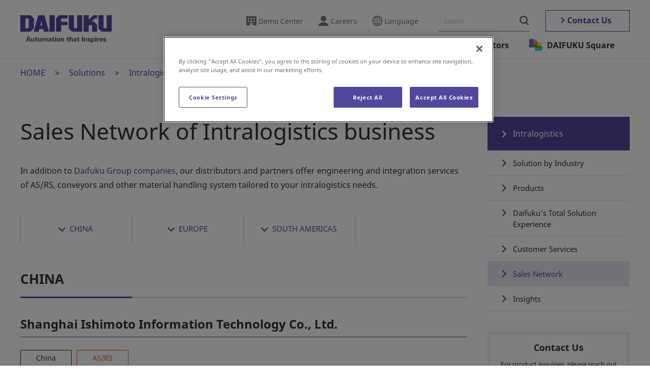

--- FILE ---
content_type: text/html; charset=UTF-8
request_url: https://www.daifuku.com/de/solution/intralogistics/sales-network/
body_size: 92180
content:
<!DOCTYPE html><html lang="de" wovn-isLoading=""><head prefix="og: http://ogp.me/ns# fb: http://ogp.me/ns/fb# article: http://ogp.me/ns/article#"><meta http-equiv="Content-Type" content="text/html; charset=UTF-8"><script src="https://j.wovn.io/1" async="true" data-wovnio='key=mMJkRB&amp;backend=true&amp;currentLang=de&amp;defaultLang=en&amp;urlPattern=path&amp;langCodeAliases={"zh-CHS":"cn","zh-CHT":"tw","ko":"kr","es":"es","de":"de","id":"id","th":"th","vi":"vn"}&amp;version=1.24.1&amp;backendVersion=WOVN.php_1.10.1&amp;langParamName=wovn' data-wovnio-cache-time="202601192023+0000"> </script>
  <meta charset="utf-8">
  <meta name="viewport" content="width=device-width, initial-scale=1.0, minimum-scale=1, viewport-fit=cover">
  <!--wovn-src:Sales Network | Intralogistics | Solutions | DAIFUKU--><title>Vertriebsnetz | Intralogistik | Lösungen | DAIFUKU</title>
  <meta name="format-detection" content="telephone=no">
  <meta name="description" content="">
  <meta property="og:site_name" content="DAIFUKU" data-wovn-src:-original-content="DAIFUKU">
  <meta property="og:title" content="Vertriebsnetz | Intralogistik | Lösungen | DAIFUKU" data-wovn-src:-original-content="Sales Network | Intralogistics | Solutions | DAIFUKU">
  <meta property="og:description" content="">
  <meta property="og:image" content="https://www.daifuku.com/assets/images/common/ogp.png">
  <meta property="og:url" content="https://www.daifuku.com/de/solution/intralogistics/sales-network/" data-wovn-src:-original-content="https://www.daifuku.com/solution/intralogistics/sales-network/">
  <meta property="og:type" content="article">
  <meta property="og:locale" content="en_US">
  <meta name="twitter:title" content="Vertriebsnetz | Intralogistik | Lösungen | DAIFUKU" data-wovn-src:-original-content="Sales Network | Intralogistics | Solutions | DAIFUKU">
  <meta name="twitter:description" content="">
  <meta name="twitter:image" content="https://www.daifuku.com/assets/images/common/ogp.png"><style id="wovn-domain-css" wovn-domain-css-hash="125f59c29d58edbd9737f1eeed9ba220">html:lang(de) .c-feedIcon {
  display: none; }

html:lang(es) .newsList_item_date:lang(es) {
  font-size: 1.3rem; }
html:lang(es) .c-feedIcon {
  display: none; }

html:lang(id) .c-feedIcon {
  display: none; }

html:lang(ko) .c-feedIcon {
  display: none; }

html:lang(th) .c-feedIcon {
  display: none; }

html:lang(vi) .newsList_item_date:lang(vi) {
  font-size: 1.3rem; }
html:lang(vi) .c-feedIcon {
  display: none; }

html:lang(zh-Hans) .c-media.-map,
html:lang(zh-Hans) .accessInfo_map,
html:lang(zh-Hans) .c-feedIcon {
  display: none; }

html:lang(zh-Hant) .c-feedIcon {
  display: none; }
</style>
  <link rel="canonical" href="https://www.daifuku.com/de/solution/intralogistics/sales-network/">
  <link data-ot-ignore="" rel="dns-prefetch" href="//www.googletagmanager.com">
  <!-- www.daifuku.com に対する OneTrust Cookie 同意通知の始点 -->
<script type="text/javascript" src="https://cdn-apac.onetrust.com/consent/ad347d54-75b7-4083-86b7-7a4de18cf53f/OtAutoBlock.js"></script>
<script src="https://cdn-apac.onetrust.com/scripttemplates/otSDKStub.js" type="text/javascript" charset="UTF-8" data-domain-script="ad347d54-75b7-4083-86b7-7a4de18cf53f"></script>
<script type="text/javascript">
function OptanonWrapper() { }
</script>
<!-- www.daifuku.com に対する OneTrust Cookie 同意通知の終点 -->
  <!-- Google Tag Manager -->
<script>(function(w,d,s,l,i){w[l]=w[l]||[];w[l].push({'gtm.start':
new Date().getTime(),event:'gtm.js'});var f=d.getElementsByTagName(s)[0],
j=d.createElement(s),dl=l!='dataLayer'?'&l='+l:'';
j.setAttributeNode(d.createAttribute('data-ot-ignore'));
j.async=true;j.src='https://www.googletagmanager.com/gtm.js?id='+i+dl;
f.parentNode.insertBefore(j,f);
})(window,document,'script','dataLayer','GTM-WZB474');</script>
<!-- End Google Tag Manager -->
  <link rel="shortcut icon" href="/favicon.ico">
  <link rel="apple-touch-icon" href="/apple-touch-icon-152x152.png">
  <link rel="icon" href="/favicon-192x192.png" sizes="192x192" type="image/png">
  <link data-ot-ignore="" rel="preload" href="/assets/font/NotoSans-Regular.woff2" as="font" type="font/woff2" crossorigin="">
  <link data-ot-ignore="" rel="preload" href="/assets/font/NotoSans-Bold.woff2" as="font" type="font/woff2" crossorigin="">
  <link data-ot-ignore="" rel="preload" href="/assets/font/DAIFUKUSans-Regular.woff2" as="font" type="font/woff2" crossorigin="">
  <link data-ot-ignore="" rel="preload" href="/assets/font/DAIFUKUSans-Semibold.woff2" as="font" type="font/woff2" crossorigin="">
  <link data-ot-ignore="" rel="preload" href="/assets/font/DAIFUKUSans-Bold.woff2" as="font" type="font/woff2" crossorigin="">
  <link data-ot-ignore="" rel="preload" href="/assets/css/master.css?1747721741" as="style">
  <link data-ot-ignore="" rel="stylesheet" href="//c.marsflag.com/mf/mfx/1.0-latest/css/mfx-sbox.css" media="all" charset="UTF-8">
  <link data-ot-ignore="" rel="stylesheet" href="//c.marsflag.com/mf/mfx/1.0-latest/css/mfx-serp.css" media="all" charset="UTF-8">
  <link data-ot-ignore="" rel="stylesheet" href="/assets/css/master.css?1747721741" media="all">
  <script data-ot-ignore="" src="//api.docodoco.jp/v6/docodoco?key=B8A3qWa91MQsyJI7hAhSRfZnaP7H0gurYJgSdYzvchyU9nFKtBATYA9wHDovLPdn&amp;bake=1" onerror="check_docodoco();" charset="utf-8" defer=""></script>
  <script>
    (function (sCDN, sCDNProject, sCDNWorkspace, sCDNVers) {
      if (
        window.localStorage !== null &&
        typeof window.localStorage === "object" &&
        typeof window.localStorage.getItem === "function" &&
        window.sessionStorage !== null &&
        typeof window.sessionStorage === "object" &&
        typeof window.sessionStorage.getItem === "function"
      ) {
        sCDNVers =
          window.sessionStorage.getItem("jts_preview_version") ||
          window.localStorage.getItem("jts_preview_version") ||
          sCDNVers;
      }
      window.jentis = window.jentis || {};
      window.jentis.config = window.jentis.config || {};
      window.jentis.config.frontend = window.jentis.config.frontend || {};
      window.jentis.config.frontend.cdnhost =
        sCDN + "/get/" + sCDNWorkspace + "/web/" + sCDNVers + "/";
      window.jentis.config.frontend.vers = sCDNVers;
      window.jentis.config.frontend.env = sCDNWorkspace;
      window.jentis.config.frontend.project = sCDNProject;
      window._jts = window._jts || [];
      var f = document.getElementsByTagName("script")[0];
      var j = document.createElement("script");
      j.async = true;
      j.src = window.jentis.config.frontend.cdnhost + "hjrj3m.js";
      f.parentNode.insertBefore(j, f);
    })("https://e49h9k.daifuku.com","dweb_poc_202601","live", "_");
    _jts.push({ track: "pageview" });
    _jts.push({ track: "submit" });
  </script><link rel="alternate" hreflang="zh-Hans" href="http://www.daifuku.com/cn/solution/intralogistics/sales-network/"><link rel="alternate" hreflang="zh-Hant" href="http://www.daifuku.com/tw/solution/intralogistics/sales-network/"><link rel="alternate" hreflang="de" href="http://www.daifuku.com/de/solution/intralogistics/sales-network/"><link rel="alternate" hreflang="id" href="http://www.daifuku.com/id/solution/intralogistics/sales-network/"><link rel="alternate" hreflang="ko" href="http://www.daifuku.com/kr/solution/intralogistics/sales-network/"><link rel="alternate" hreflang="es" href="http://www.daifuku.com/es/solution/intralogistics/sales-network/"><link rel="alternate" hreflang="th" href="http://www.daifuku.com/th/solution/intralogistics/sales-network/"><link rel="alternate" hreflang="vi" href="http://www.daifuku.com/vn/solution/intralogistics/sales-network/"><link rel="alternate" hreflang="en" href="http://www.daifuku.com/solution/intralogistics/sales-network/"><link rel="alternate" hreflang="x-default" href="http://www.daifuku.com/solution/intralogistics/sales-network/"></head>
<body itemscope="" itemtype="http://schema.org/WebPage">
<!-- Google Tag Manager (noscript) -->
<noscript><iframe src="https://www.googletagmanager.com/ns.html?id=GTM-WZB474"
height="0" width="0" style="display:none;visibility:hidden"></iframe></noscript>
<!-- End Google Tag Manager (noscript) -->  <header class="l-header js-header" itemscope="" itemtype="https://schema.org/Corporation">
    <div class="l-header_inner">
                  <div class="l-header_logo"><a itemprop="url" href="/de/"><img itemprop="logo" src="/assets/images/common/logo_main.svg" alt="DAIFUKU Automation that Inspires" width="180" height="55"></a></div>
            <button class="l-header_menuTrigger js-menuTrigger" aria-controls="drawer" aria-expanded="false" aria-hidden="true" aria-label="Menu"><span></span><span></span><span></span></button>
      <nav class="l-header_nav" itemscope="" itemtype="http://schema.org/SiteNavigationElement">
        <div class="l-header_nav_inner">
          <div class="l-header_utility">
            <ul class="l-header_link">
              <li class="l-header_link_item -showroom enlang_switch"><a href="/de/showroom/"><!--wovn-src:Demo Center-->Demo-Center</a></li>
              <li class="l-header_link_item -showroom otherlang_switch"><a href="/de/showroom/hiniaratakan/"><!--wovn-src:Demo Center-->Demo-Center</a></li>
              <li class="l-header_link_item -recruit"><a href="/de/careers/"><!--wovn-src:Careers-->Karriere</a></li>
              <li class="l-header_link_item -lang"><a class="js-headerModal" aria-controls="language" aria-expanded="false" href="#"><!--wovn-src:Language-->Sprache</a></li>
            </ul>
            <div class="l-header_search mf_finder_header show_if_en">
              <mf-search-box placeholder="Search" submit-text="" ajax-url="https://finder.api.mf.marsflag.com/api/v1/finder_service/documents/a2507eb2/search" serp-url="/search/#/" doctype-hidden="" options-hidden=""></mf-search-box>
            </div><!--Global-->
            <div class="l-header_search mf_finder_header show_if_es">
              <mf-search-box placeholder="Search" submit-text="" ajax-url="https://finder.api.mf.marsflag.com/api/v1/finder_service/documents/471111fa/search" serp-url=" /es/search/#/" doctype-hidden="" options-hidden=""></mf-search-box>
            </div>
            <div class="l-header_search mf_finder_header show_if_de">
              <mf-search-box placeholder="Search" submit-text="" ajax-url="https://finder.api.mf.marsflag.com/api/v1/finder_service/documents/7c899ad6/search" serp-url="/de/search/#/" doctype-hidden="" options-hidden=""></mf-search-box>
            </div>
            <div class="l-header_search mf_finder_header show_if_zh-Hans">
              <mf-search-box placeholder="Search" submit-text="" ajax-url="https://finder.api.mf.marsflag.com/api/v1/finder_service/documents/328823c3/search" serp-url="/cn/search/#/" doctype-hidden="" options-hidden=""></mf-search-box>
            </div>
            <div class="l-header_search mf_finder_header show_if_zh-Hant">
              <mf-search-box placeholder="Search" submit-text="" ajax-url="https://finder.api.mf.marsflag.com/api/v1/finder_service/documents/b20ef95e/search" serp-url="/tw/search/#/" doctype-hidden="" options-hidden=""></mf-search-box>
            </div>
            <div class="l-header_search mf_finder_header show_if_ko">
              <mf-search-box placeholder="Search" submit-text="" ajax-url="https://finder.api.mf.marsflag.com/api/v1/finder_service/documents/1f0273a9/search" serp-url=" /kr/search/#/" doctype-hidden="" options-hidden=""></mf-search-box>
            </div>
            <div class="l-header_search mf_finder_header show_if_id">
              <mf-search-box placeholder="Search" submit-text="" ajax-url="https://finder.api.mf.marsflag.com/api/v1/finder_service/documents/241e6fa2/search" serp-url="/id/search/#/" doctype-hidden="" options-hidden=""></mf-search-box>
            </div>
            <div class="l-header_search mf_finder_header show_if_th">
              <mf-search-box placeholder="Search" submit-text="" ajax-url="https://finder.api.mf.marsflag.com/api/v1/finder_service/documents/e5dcef7b/search" serp-url="/th/search/#/" doctype-hidden="" options-hidden=""></mf-search-box>
            </div>
            <div class="l-header_search mf_finder_header show_if_vi">
              <mf-search-box placeholder="Search" submit-text="" ajax-url="https://finder.api.mf.marsflag.com/api/v1/finder_service/documents/72881c95/search" serp-url="/vn/search/#/" doctype-hidden="" options-hidden=""></mf-search-box>
            </div>
            <a class="l-header_contact" href="/de/contact/"><!--wovn-src:Contact Us-->Kontakt</a>
          </div>
          <ul class="l-gnav" aria-label="Global Navigation">
            <li class="l-gnav_item"><a class="l-gnav_label js-gnavItem" href="#" role="button" aria-controls="gnav_menu01" aria-expanded="false"><i class="l-gnav_textWrap"><!--wovn-src:Solutions-->Lösungen</i></a>
              <div id="gnav_menu01" class="l-gnav_menu" data-menu="dropdown" role="group" aria-hidden="true">
                <div class="l-gnav_menu_inner">
                  <button class="l-gnav_menu_close" data-menu="close" aria-label="Close"><span class="l-gnav_menu_close_label"></span></button>
                  <h3 itemprop="name" class="l-gnav_menu_heading"><a itemprop="url" href="/de/solution/"><i class="l-gnav_textWrap"><!--wovn-src:Solutions-->Lösungen</i></a></h3>
                  <div class="l-gnav_menu_group">
                    <div class="l-gnav_menu_group_item">
                      <div class="l-gnav_menu_title" data-is-country="US" aria-hidden="true"><a href="/de/us/solution/list/"><i class="l-gnav_menu_textWrap"><!--wovn-src:North America Solutions-->Lösungen für Nordamerika</i></a></div>
                      <div class="l-gnav_menu_title" data-is-country="CA" aria-hidden="true"><a href="/de/us/solution/list/"><i class="l-gnav_menu_textWrap"><!--wovn-src:North America Solutions-->Lösungen für Nordamerika</i></a></div>
                      <div class="l-gnav_menu_title u-mt0"><a href="/de/solution/intralogistics/"><i class="l-gnav_menu_textWrap"><!--wovn-src:Intralogistics-->Intralogistik</i></a></div>
                      <div class="l-gnav_menu_title"><a href="/de/solution/cleanroom/"><i class="l-gnav_menu_textWrap"><!--wovn-src:Cleanroom-->Reinraum</i></a></div>
                      <div class="l-gnav_menu_title" data-is-country="US" aria-hidden="true"><a href="/de/us/solution/list/automotive/"><i class="l-gnav_menu_textWrap"><!--wovn-src:Automotive & Industrial-->Automobil- und Industrieindustrie</i></a></div>
                      <div class="l-gnav_menu_title" data-is-country="CA" aria-hidden="true"><a href="/de/us/solution/list/automotive/"><i class="l-gnav_menu_textWrap"><!--wovn-src:Automotive & Industrial-->Automobil- und Industrieindustrie</i></a></div>
                      <div class="l-gnav_menu_title" data-hide-country="US"><a href="/de/solution/automotive/"><i class="l-gnav_menu_textWrap"><!--wovn-src:Automotive-->Automobilindustrie</i></a></div>
                    </div>
                    <div class="l-gnav_menu_group_item">
                      <div class="l-gnav_menu_title"><a href="/de/solution/airport/"><i class="l-gnav_menu_textWrap"><!--wovn-src:Airport-->Flughafen</i></a></div>
                      <div class="l-gnav_menu_title" data-hide-country="US"><a href="/de/solution/automated-guided-vehicles/"><i class="l-gnav_menu_textWrap"><!--wovn-src:Automated Guided Vehicles-->Fahrerlose Transportfahrzeuge</i></a></div>
                      <div class="l-gnav_menu_title" data-is-country="US" aria-hidden="true"><a href="/de/us/solution/list/vehiclecart/"><i class="l-gnav_menu_textWrap"><!--wovn-src:Automatic Guided Vehicles-->Fahrerlose Transportfahrzeuge</i></a></div>
                      <div class="l-gnav_menu_title"><a href="/de/solution/wirelesspower/"><i class="l-gnav_menu_textWrap"><!--wovn-src:Wireless Power Supply Solutions-->Lösungen zur drahtlosen Stromversorgung</i></a></div>
                      <div class="l-gnav_menu_title"><a href="/de/solution/carwash/"><i class="l-gnav_menu_textWrap"><!--wovn-src:Car Wash Machines-->Autowaschanlagen</i></a></div>
                    </div>
                    <div class="l-gnav_menu_group_item">
                      <div class="l-gnav_menu_title"><a href="/de/solution/casestudy/"><i class="l-gnav_menu_textWrap"><!--wovn-src:Case Studies-->Case Studies</i></a></div>
                      <div class="l-gnav_menu_title" data-is-country="US" aria-hidden="true"><a href="/de/us/solution/resourcelibrary/"><i class="l-gnav_menu_textWrap"><!--wovn-src:Resource Library-->Ressourcenbibliothek</i></a></div>
                      <div class="l-gnav_menu_title" data-is-country="CA" aria-hidden="true"><a href="/de/us/solution/resourcelibrary/"><i class="l-gnav_menu_textWrap"><!--wovn-src:Resource Library-->Ressourcenbibliothek</i></a></div>
                      <div class="l-gnav_menu_title"><a href="/de/solution/products/"><i class="l-gnav_menu_textWrap"><!--wovn-src:Products-->Produkte</i></a></div>
                      <div class="l-gnav_menu_title"><a href="/de/solution/glossary/"><i class="l-gnav_menu_textWrap"><!--wovn-src:Material Handling Glossary-->Glossar zur Materialhandhabung</i></a></div>
                      <div class="l-gnav_menu_title"><a href="/de/solution/technology/"><i class="l-gnav_menu_textWrap"><!--wovn-src:Technology-->Technologie</i></a></div>
                      <div class="l-gnav_menu_title" data-hide-country="US"><a href="/de/solution/news/"><i class="l-gnav_menu_textWrap"><!--wovn-src:Business/Product News-->Geschäfts-/Produktneuigkeiten</i></a></div>
                      <div class="l-gnav_menu_title" data-hide-country="US"><a href="/de/solution/events/"><i class="l-gnav_menu_textWrap"><!--wovn-src:Events-->Veranstaltungen</i></a></div>
                      <div class="l-gnav_menu_title" data-is-country="US" aria-hidden="true"><a href="/de/us/solution/events/"><i class="l-gnav_menu_textWrap"><!--wovn-src:Events-->Veranstaltungen</i></a></div>
                      <div class="l-gnav_menu_title" data-is-country="US" aria-hidden="true"><a href="/de/us/solution/smarthandlingeducation/"><i class="l-gnav_menu_textWrap"><!--wovn-src:Smart Handling Education-->Schulung zum intelligenten Umgang mit</i></a></div>
                      <div class="l-gnav_menu_title" data-is-country="CA" aria-hidden="true"><a href="/de/us/solution/smarthandlingeducation/"><i class="l-gnav_menu_textWrap"><!--wovn-src:Smart Handling Education-->Schulung zum intelligenten Umgang mit</i></a></div>
                    </div>
                  </div>
                </div>
              </div>
              <!-- / #gnav_menu01 -->
            </li>
            <li class="l-gnav_item"><a class="l-gnav_label js-gnavItem" href="#" role="button" aria-controls="gnav_menu02" aria-expanded="false"><i class="l-gnav_textWrap"><!--wovn-src:Company-->Gesellschaft</i></a>
              <div id="gnav_menu02" class="l-gnav_menu" data-menu="dropdown" role="group" aria-hidden="true">
                <div class="l-gnav_menu_inner">
                  <button class="l-gnav_menu_close" data-menu="close" aria-label="Close"><span class="l-gnav_menu_close_label"></span></button>
                  <h3 itemprop="name" class="l-gnav_menu_heading"><a itemprop="url" href="/de/company/"><i class="l-gnav_menu_textWrap"><!--wovn-src:Corporate Information-->Informationen zum Unternehmen</i></a></h3>
                  <div class="l-gnav_menu_group">
                    <div class="l-gnav_menu_group_item">
                      <div class="l-gnav_menu_title"><a href="/de/company/greeting/"><i class="l-gnav_menu_textWrap"><!--wovn-src:Message from the CEO-->Nachricht vom CEO</i></a></div>
                      <div class="l-gnav_menu_title"><a href="/de/company/business/"><i class="l-gnav_menu_textWrap"><!--wovn-src:Our Business-->Unser Geschäft</i></a></div>
                      <div class="l-gnav_menu_title"><a href="/de/company/strength/"><i class="l-gnav_menu_textWrap"><!--wovn-src:Our Competitive Edge-->Unser Wettbewerbsvorteil</i></a></div>
                      <div class="l-gnav_menu_title"><a href="/de/company/summary/"><i class="l-gnav_menu_textWrap"><!--wovn-src:About Daifuku-->Informationen Daifuku</i></a></div>
                    </div>
                    <div class="l-gnav_menu_group_item">
                      <div class="l-gnav_menu_title"><a href="/de/company/philosophy/"><i class="l-gnav_menu_textWrap"><!--wovn-src:Corporate Policies-->Unternehmensrichtlinien</i></a></div>
                      <div class="l-gnav_menu_title"><a href="/de/company/brand/"><i class="l-gnav_menu_textWrap"><!--wovn-src:Corporate Brand-->Unternehmensmarke</i></a></div>
                      <div class="l-gnav_menu_title"><a href="/de/company/management/"><i class="l-gnav_menu_textWrap"><!--wovn-src:Management-->Verwaltung</i></a></div>
                      <div class="l-gnav_menu_title"><a href="/de/company/groupcompanies/"><i class="l-gnav_menu_textWrap"><!--wovn-src:Group Companies-->Konzernunternehmen</i></a></div>
                    </div>
                    <div class="l-gnav_menu_group_item">
                      <div class="l-gnav_menu_title"><a href="/de/company/history/"><i class="l-gnav_menu_textWrap"><!--wovn-src:History-->Geschichte</i></a></div>
                      <div class="l-gnav_menu_title"><a href="/de/company/news/"><i class="l-gnav_menu_textWrap"><!--wovn-src:News Release-->Pressemitteilung</i></a></div>
                    </div>
                  </div>
                </div>
              </div>
              <!-- / #gnav_menu02 -->
            </li>
            <li class="l-gnav_item"><a class="l-gnav_label js-gnavItem" href="#" role="button" aria-controls="gnav_menu03" aria-expanded="false"><i class="l-gnav_textWrap"><!--wovn-src:Sustainability-->Nachhaltigkeit</i></a>
              <div id="gnav_menu03" class="l-gnav_menu" data-menu="dropdown" role="group" aria-hidden="true">
                <div class="l-gnav_menu_inner">
                  <button class="l-gnav_menu_close" data-menu="close" aria-label="Close"><span class="l-gnav_menu_close_label"></span></button>
                  <h3 itemprop="name" class="l-gnav_menu_heading enlang_switch"><a itemprop="url" href="/sustainability/" wovn-ignore-attrs=""><i class="l-gnav_menu_textWrap"><!--wovn-src:Sustainability-->Nachhaltigkeit</i></a></h3>
                  <h3 itemprop="name" class="l-gnav_menu_heading otherlang_switch"><a itemprop="url" class="-external" href="/sustainability/" target="_blank" wovn-ignore-attrs=""><i class="l-gnav_menu_textWrap"><!--wovn-src:Sustainability(English)-->Nachhaltigkeit (English)</i></a></h3>
                  <div class="l-gnav_menu_group enlang_switch">
                    <div class="l-gnav_menu_group_item">
                      <div class="l-gnav_menu_title"><a href="/de/sustainability/top-message/"><i class="l-gnav_menu_textWrap"><!--wovn-src:Message from the CEO-->Nachricht vom CEO</i></a></div>
                      <div class="l-gnav_menu_title"><a href="/de/sustainability/message/"><i class="l-gnav_menu_textWrap"><!--wovn-src:Message from the Sustainability Officer-->Grußwort des Nachhaltigkeitsbeauftragten</i></a></div>
                      <div class="l-gnav_menu_title"><a href="/de/sustainability/valuecreation/"><i class="l-gnav_menu_textWrap"><!--wovn-src:Daifuku’s Value Creation-->Daifukus Wertschöpfung</i></a></div>
                      <div class="l-gnav_menu_title"><a href="/de/sustainability/product/"><i class="l-gnav_menu_textWrap"><!--wovn-src:Contributing to the Environment and Society with Our Products-->Mit unseren Produkten einen Beitrag für Umwelt und Gesellschaft leisten</i></a></div>
                      <div class="l-gnav_menu_title"><a href="/de/sustainability/management/"><i class="l-gnav_menu_textWrap"><!--wovn-src:Daifuku’s Sustainability-->Daifukus Nachhaltigkeit</i></a>
                        <ul class="l-gnav_menu_list">
                          <li class="l-gnav_menu_list_item"><a href="/de/sustainability/management/policy/"><i class="l-gnav_menu_textWrap"><!--wovn-src:Sustainability Management-->Nachhaltigkeitsmanagement</i></a></li>
                          <li class="l-gnav_menu_list_item"><a href="/de/sustainability/management/materiality/"><i class="l-gnav_menu_textWrap"><!--wovn-src:Materiality-->Wesentlichkeit</i></a></li>
                          <li class="l-gnav_menu_list_item"><a href="/de/sustainability/management/plan/"><i class="l-gnav_menu_textWrap"><!--wovn-src:Targets and Results-->Ziele und Ergebnisse</i></a></li>
                          <li class="l-gnav_menu_list_item"><a href="/de/sustainability/management/penetration/"><i class="l-gnav_menu_textWrap"><!--wovn-src:Education and Awareness-Raising Activities-->Bildungs- und Sensibilisierungsmaßnahmen</i></a></li>
                          <li class="l-gnav_menu_list_item"><a href="/de/sustainability/management/stakeholder/"><i class="l-gnav_menu_textWrap"><!--wovn-src:Stakeholder Engagement-->Stakeholder Engagement</i></a></li>
                          <li class="l-gnav_menu_list_item"><a href="/de/sustainability/management/contribution/"><i class="l-gnav_menu_textWrap"><!--wovn-src:Social Contribution Activities-->Soziale Beitragsaktivitäten</i></a></li>
                          <li class="l-gnav_menu_list_item"><a href="/de/sustainability/management/initiatives/"><i class="l-gnav_menu_textWrap"><!--wovn-src:Participation in Outside Initiatives-->Teilnahme an externen Initiativen</i></a></li>
                        </ul>
                      </div>
                    </div>
                    <div class="l-gnav_menu_group_item">
                      <div class="l-gnav_menu_title"><a href="/de/sustainability/environment/"><i class="l-gnav_menu_textWrap"><!--wovn-src:Environment-->Umfeld</i></a>
                        <ul class="l-gnav_menu_list">
                          <li class="l-gnav_menu_list_item"><a href="/de/sustainability/environment/management/"><i class="l-gnav_menu_textWrap"><!--wovn-src:Environmental Management-->Umweltmanagement</i></a></li>
                          <li class="l-gnav_menu_list_item"><a href="/de/sustainability/environment/climate-change/"><i class="l-gnav_menu_textWrap"><!--wovn-src:Climate Change-->Klimawandel</i></a></li>
                          <li class="l-gnav_menu_list_item"><a href="/de/sustainability/environment/pollution-prevention/"><i class="l-gnav_menu_textWrap"><!--wovn-src:Pollution Prevention and Resource Recycling-->Vermeidung von Umweltverschmutzung und Ressourcenrecycling</i></a></li>
                          <li class="l-gnav_menu_list_item"><a href="/de/sustainability/environment/biodiversity/"><i class="l-gnav_menu_textWrap"><!--wovn-src:Biodiversity-->Biodiversität</i></a></li>
                        </ul>
                      </div>
                      <div class="l-gnav_menu_title"><a href="/de/sustainability/society/"><i class="l-gnav_menu_textWrap"><!--wovn-src:Social-->Sozial</i></a>
                        <ul class="l-gnav_menu_list">
                          <li class="l-gnav_menu_list_item"><a href="/de/sustainability/society/safety/"><i class="l-gnav_menu_textWrap"><!--wovn-src:Occupational Safety and Health-->Arbeitssicherheit und Gesundheitsschutz</i></a></li>
                          <li class="l-gnav_menu_list_item"><a href="/de/sustainability/society/quality/"><i class="l-gnav_menu_textWrap"><!--wovn-src:Quality Assurance-->Qualitätssicherung</i></a></li>
                          <li class="l-gnav_menu_list_item"><a href="/de/sustainability/society/supply-chain/"><i class="l-gnav_menu_textWrap"><!--wovn-src:Supply Chain Management-->Lieferkettenmanagement</i></a></li>
                          <li class="l-gnav_menu_list_item"><a href="/de/sustainability/society/human-rights/"><i class="l-gnav_menu_textWrap"><!--wovn-src:Human Rights-->Menschenrechte</i></a></li>
                          <li class="l-gnav_menu_list_item"><a href="/de/sustainability/society/human-resources/"><i class="l-gnav_menu_textWrap"><!--wovn-src:Talent Development-->Talententwicklung</i></a></li>
                          <li class="l-gnav_menu_list_item"><a href="/de/sustainability/society/diversity-and-inclusion/"><i class="l-gnav_menu_textWrap"><!--wovn-src:Diversity and Inclusion-->Diversität und Inklusion</i></a></li>
                          <li class="l-gnav_menu_list_item"><a href="/de/sustainability/society/workplace-environment/"><i class="l-gnav_menu_textWrap"><!--wovn-src:Workplace Environment-->Arbeitsumgebung</i></a></li>
                        </ul>
                      </div>
                    </div>
                    <div class="l-gnav_menu_group_item">
                      <div class="l-gnav_menu_title"><a href="/de/sustainability/governance/"><i class="l-gnav_menu_textWrap"><!--wovn-src:Governance-->Führung</i></a>
                        <ul class="l-gnav_menu_list">
                          <li class="l-gnav_menu_list_item"><a href="/de/ir/policy/governance/"><i class="l-gnav_menu_textWrap"><!--wovn-src:Corporate Governance-->Unternehmensführung</i></a></li>
                          <li class="l-gnav_menu_list_item"><a href="/de/sustainability/governance/compliance/"><i class="l-gnav_menu_textWrap"><!--wovn-src:Compliance-->Einhaltung</i></a></li>
                          <li class="l-gnav_menu_list_item"><a href="/de/sustainability/governance/risk-management/"><i class="l-gnav_menu_textWrap"><!--wovn-src:Risk Management-->Risikomanagement</i></a></li>
                          <li class="l-gnav_menu_list_item"><a href="/de/sustainability/governance/tax-policy/"><i class="l-gnav_menu_textWrap"><!--wovn-src:Tax Policy-->Steuerpolitik</i></a></li>
                        </ul>
                      </div>
                      <div class="l-gnav_menu_title"><a href="/de/sustainability/esg-data/"><i class="l-gnav_menu_textWrap"><!--wovn-src:ESG Data-->ESG-Daten</i></a></div>
                      <div class="l-gnav_menu_title"><a href="/de/sustainability/external-evaluation/"><i class="l-gnav_menu_textWrap"><!--wovn-src:Evaluation from Outside the Company-->Evaluation von außerhalb des Unternehmens</i></a></div>
                      <div class="l-gnav_menu_title"><a href="/de/sustainability/report/"><i class="l-gnav_menu_textWrap"><!--wovn-src:Sustainability Report-->Nachhaltigkeitsbericht</i></a></div>
                      <div class="l-gnav_menu_title"><a href="/de/sustainability/report-editing-policy/"><i class="l-gnav_menu_textWrap"><!--wovn-src:Editorial Policy-->Redaktionelle Richtlinien</i></a></div>
                      <div class="l-gnav_menu_title"><a href="/de/sustainability/gri/"><i class="l-gnav_menu_textWrap"><!--wovn-src:GRI/SASB Standards Content Index-->GRI/SASB-Standards-Inhaltsverzeichnis</i></a></div>
                      <div class="l-gnav_menu_title"><a href="/de/sustainability/esg-survey/"><i class="l-gnav_menu_textWrap"><!--wovn-src:ESG Survey Index-->ESG-Umfrageindex</i></a></div>
                      <div class="l-gnav_menu_title"><a href="/de/sustainability/certification/"><i class="l-gnav_menu_textWrap"><!--wovn-src:ISO Certified Locations-->ISO-zertifizierte Standorte</i></a></div>
                      <div class="l-gnav_menu_title"><a href="/de/sustainability/policylist/"><i class="l-gnav_menu_textWrap"><!--wovn-src:List of Daifuku Group Policies-->Liste der Daifuku-Gruppenrichtlinien</i></a></div>
                      <div class="l-gnav_menu_title"><a href="/de/sustainability/news/"><i class="l-gnav_menu_textWrap"><!--wovn-src:Sustainability News-->Nachhaltigkeitsnachrichten</i></a></div>
                    </div>
                  </div>
                </div>
              </div>
              <!-- / #gnav_menu03 -->
            </li>
            <li class="l-gnav_item"><a class="l-gnav_label js-gnavItem" href="#" role="button" aria-controls="gnav_menu04" aria-expanded="false"><i class="l-gnav_textWrap"><!--wovn-src:Investors-->Investoren</i></a>
              <div id="gnav_menu04" class="l-gnav_menu" data-menu="dropdown" role="group" aria-hidden="true">
                <div class="l-gnav_menu_inner">
                  <button class="l-gnav_menu_close" data-menu="close" aria-label="Close"><span class="l-gnav_menu_close_label"></span></button>
                  <h3 itemprop="name" class="l-gnav_menu_heading enlang_switch"><a itemprop="url" href="/ir/" wovn-ignore-attrs=""><i class="l-gnav_menu_textWrap"><!--wovn-src:Investor Relations-->Anlegerinformationen</i></a></h3>
                  <h3 itemprop="name" class="l-gnav_menu_heading otherlang_switch"><a itemprop="url" class="-external" href="/ir/" target="_blank" wovn-ignore-attrs=""><i class="l-gnav_menu_textWrap"><!--wovn-src:Investor Relations(English)-->Investor Relations (English)</i></a></h3>
                  <div class="l-gnav_menu_group enlang_switch">
                    <div class="l-gnav_menu_group_item">
                      <div class="l-gnav_menu_title"><a href="/ir/policy/" wovn-ignore-attrs=""><i class="l-gnav_menu_textWrap"><!--wovn-src:Management Policy-->Managementpolitik</i></a>
                        <ul class="l-gnav_menu_list">
                          <li class="l-gnav_menu_list_item"><a href="/ir/policy/message/" wovn-ignore-attrs=""><i class="l-gnav_menu_textWrap"><!--wovn-src:To our shareholders and investors-->An unsere Aktionäre und Investoren</i></a></li>
                          <li class="l-gnav_menu_list_item"><a href="/ir/policy/plan/" wovn-ignore-attrs=""><i class="l-gnav_menu_textWrap"><!--wovn-src:Vision and Four-Year Business Plan-->Vision und Vierjahres-Geschäftsplan</i></a></li>
                          <li class="l-gnav_menu_list_item"><a href="/ir/policy/governance/" wovn-ignore-attrs=""><i class="l-gnav_menu_textWrap"><!--wovn-src:Corporate Governance-->Unternehmensführung</i></a></li>
                        </ul>
                      </div>
                      <div class="l-gnav_menu_title"><a href="/de/ir/library/"><i class="l-gnav_menu_textWrap"><!--wovn-src:Library-->Bibliothek</i></a>
                        <ul class="l-gnav_menu_list">
                          <li class="l-gnav_menu_list_item"><a href="/ir/library/results/" wovn-ignore-attrs=""><i class="l-gnav_menu_textWrap"><!--wovn-src:Financial Results-->Finanzielle Ergebnisse</i></a></li>
                          <li class="l-gnav_menu_list_item"><a href="/ir/library/statements/" wovn-ignore-attrs=""><i class="l-gnav_menu_textWrap"><!--wovn-src:Securities Report-->Wertpapierreport</i></a></li>
                          <li class="l-gnav_menu_list_item"><a href="/ir/library/annualreport/" wovn-ignore-attrs=""><i class="l-gnav_menu_textWrap"><!--wovn-src:Daifuku Report-->Daifuku Report</i></a></li>
                          <li class="l-gnav_menu_list_item"><a href="/ir/library/profile/" wovn-ignore-attrs=""><i class="l-gnav_menu_textWrap"><!--wovn-src:DAIFUKU PROFILE-->DAIFUKU PROFIL</i></a></li>
                        </ul>
                      </div>
                    </div>
                    <div class="l-gnav_menu_group_item">
                      <div class="l-gnav_menu_title"><a href="/ir/financials/" wovn-ignore-attrs=""><i class="l-gnav_menu_textWrap"><!--wovn-src:Financial Information-->Finanzielle Informationen</i></a>
                        <ul class="l-gnav_menu_list">
                          <li class="l-gnav_menu_list_item"><a href="/ir/financials/fhighlight/" wovn-ignore-attrs=""><i class="l-gnav_menu_textWrap"><!--wovn-src:Financial Highlights-->Finanzielle Highlights</i></a></li>
                        </ul>
                      </div>
                      <div class="l-gnav_menu_title"><a href="/ir/stock/" wovn-ignore-attrs=""><i class="l-gnav_menu_textWrap"><!--wovn-src:Stock Information-->Aktieninformationen</i></a>
                        <ul class="l-gnav_menu_list">
                          <li class="l-gnav_menu_list_item"><a href="/ir/stock/chart/" wovn-ignore-attrs=""><i class="l-gnav_menu_textWrap"><!--wovn-src:Stock Quote-->Aktienkurs</i></a></li>
                          <li class="l-gnav_menu_list_item"><a href="/ir/stock/info/" wovn-ignore-attrs=""><i class="l-gnav_menu_textWrap"><!--wovn-src:Stock Information-->Aktieninformationen</i></a></li>
                          <li class="l-gnav_menu_list_item"><a href="/ir/stock/procedure/" wovn-ignore-attrs=""><i class="l-gnav_menu_textWrap"><!--wovn-src:Stock Administration Procedures-->Verfahren zur Bestandsverwaltung</i></a></li>
                          <li class="l-gnav_menu_list_item"><a href="/ir/stock/dividend/" wovn-ignore-attrs=""><i class="l-gnav_menu_textWrap"><!--wovn-src:Shareholder Returns-->Aktionärsrenditen</i></a></li>
                          <li class="l-gnav_menu_list_item"><a href="/ir/stock/shareholders/" wovn-ignore-attrs=""><i class="l-gnav_menu_textWrap"><!--wovn-src:Shareholders Meeting-->Hauptversammlung</i></a></li>
                          <li class="l-gnav_menu_list_item"><a href="/ir/stock/analyst_coverage/" wovn-ignore-attrs=""><i class="l-gnav_menu_textWrap"><!--wovn-src:Analyst Coverage-->Analysten-Coverage</i></a></li>
                        </ul>
                      </div>
                    </div>
                    <div class="l-gnav_menu_group_item">
                      <div class="l-gnav_menu_title"><a href="/ir/investors/" wovn-ignore-attrs=""><i class="l-gnav_menu_textWrap"><!--wovn-src:Basic Information about DAIFUKU-->Grundlegende Informationen zu DAIFUKU</i></a></div>
                      <div class="l-gnav_menu_title"><a href="/ir/news/" wovn-ignore-attrs=""><i class="l-gnav_menu_textWrap"><!--wovn-src:Investor Relations News-->Investor Relations Nachrichten</i></a></div>
                      <div class="l-gnav_menu_title"><a href="/ir/financials/calendar/" wovn-ignore-attrs=""><i class="l-gnav_menu_textWrap"><!--wovn-src:Event Calendar-->Veranstaltungskalender</i></a></div>
                      <div class="l-gnav_menu_title"><a href="/ir/disclaimer/" wovn-ignore-attrs=""><i class="l-gnav_menu_textWrap"><!--wovn-src:Disclaimer-->Haftungsausschluss</i></a></div>
                      <div class="l-gnav_menu_title"><a href="/ir/sitemap/" wovn-ignore-attrs=""><i class="l-gnav_menu_textWrap"><!--wovn-src:Investor Relations Site Map-->Sitemap für Investor Relations</i></a></div>
                    </div>
                  </div>
                </div>
              </div>
              <!-- / #gnav_menu04 -->
            </li>
            <li class="l-gnav_item"><a class="l-gnav_label -square js-gnavItem" href="/de/daifuku-square/"><i class="l-gnav_textWrap"><!--wovn-src:DAIFUKU Square-->DAIFUKU Square</i></a></li>
          </ul>
          <!-- / .l-gnav -->
        </div>
      </nav>
      <!-- / .l-header_nav -->
      <nav id="drawer" class="l-drawer" aria-label="Global Navigation">
        <ul class="l-drawer_menu">
          <li class="l-drawer_menu_item"><a class="l-drawer_menu_label js-gnavItem" href="/de/solution/"><i class="l-drawer_menu_textWrap"><!--wovn-src:Solutions-->Lösungen</i></a><button class="l-drawer_menu_toggle js-accordion" data-parent-active="true" aria-expanded="false" aria-label="Open and Close"></button>
            <ul class="l-drawer_menu_child" aria-hidden="true">
              <li class="l-drawer_menu_child_item" data-is-country="US" aria-hidden="true"><a href="/de/us/solution/list/"><i class="l-drawer_menu_textWrap"><!--wovn-src:North America Solutions-->Lösungen für Nordamerika</i></a></li>
              <li class="l-drawer_menu_child_item" data-is-country="CA" aria-hidden="true"><a href="/de/us/solution/list/"><i class="l-drawer_menu_textWrap"><!--wovn-src:North America Solutions-->Lösungen für Nordamerika</i></a></li>
              <li class="l-drawer_menu_child_item"><a href="/de/solution/intralogistics/"><i class="l-drawer_menu_textWrap"><!--wovn-src:Intralogistics-->Intralogistik</i></a></li>
              <li class="l-drawer_menu_child_item"><a href="/de/solution/cleanroom/"><i class="l-drawer_menu_textWrap"><!--wovn-src:Cleanroom-->Reinraum</i></a></li>
              <li class="l-drawer_menu_child_item" data-is-country="US" aria-hidden="true"><a href="/de/us/solution/list/automotive/"><i class="l-drawer_menu_textWrap"><!--wovn-src:Automotive & Industrial-->Automobil- und Industrieindustrie</i></a></li>
              <li class="l-drawer_menu_child_item" data-is-country="CA" aria-hidden="true"><a href="/de/us/solution/list/automotive/"><i class="l-drawer_menu_textWrap"><!--wovn-src:Automotive & Industrial-->Automobil- und Industrieindustrie</i></a></li>
              <li class="l-drawer_menu_child_item" data-hide-country="US"><a href="/de/solution/automotive/"><i class="l-drawer_menu_textWrap"><!--wovn-src:Automotive-->Automobilindustrie</i></a></li>
              <li class="l-drawer_menu_child_item"><a href="/de/solution/airport/"><i class="l-drawer_menu_textWrap"><!--wovn-src:Airport-->Flughafen</i></a></li>
              <li class="l-drawer_menu_child_item"><a href="/de/solution/wirelesspower/"><i class="l-drawer_menu_textWrap"><!--wovn-src:Wireless Power Supply Solutions-->Lösungen zur drahtlosen Stromversorgung</i></a></li>
              <li class="l-drawer_menu_child_item"><a href="/de/solution/carwash/"><i class="l-drawer_menu_textWrap"><!--wovn-src:Car Wash Machines-->Autowaschanlagen</i></a></li>
              <li class="l-drawer_menu_child_item"><a href="/de/solution/casestudy/"><i class="l-drawer_menu_textWrap"><!--wovn-src:Case Studies-->Case Studies</i></a></li>
              <li class="l-drawer_menu_child_item"><a href="/de/solution/products/"><i class="l-drawer_menu_textWrap"><!--wovn-src:Products-->Produkte</i></a></li>
              <li class="l-drawer_menu_child_item"><a href="/de/solution/glossary/"><i class="l-drawer_menu_textWrap"><!--wovn-src:Material Handling Glossary(English)-->Glossar zur Materialhandhabung (English)</i></a></li>
              <li class="l-drawer_menu_child_item"><a href="/de/solution/technology/"><i class="l-drawer_menu_textWrap"><!--wovn-src:Technology-->Technologie</i></a></li>
              <li class="l-drawer_menu_child_item" data-hide-country="US"><a href="/de/solution/news/"><i class="l-drawer_menu_textWrap"><!--wovn-src:Business/Product News-->Geschäfts-/Produktneuigkeiten</i></a></li>
              <li class="l-drawer_menu_child_item" data-hide-country="US"><a href="/de/solution/events/"><i class="l-drawer_menu_textWrap"><!--wovn-src:Events-->Veranstaltungen</i></a></li>
              <li class="l-drawer_menu_child_item" data-is-country="US" aria-hidden="true"><a href="/de/us/solution/events/"><i class="l-drawer_menu_textWrap"><!--wovn-src:Events-->Veranstaltungen</i></a></li>
              <li class="l-drawer_menu_child_item" data-is-country="US" aria-hidden="true"><a href="/de/us/solution/smarthandlingeducation/"><i class="l-drawer_menu_textWrap"><!--wovn-src:Smart Handling Education-->Schulung zum intelligenten Umgang mit</i></a></li>
              <li class="l-drawer_menu_child_item" data-is-country="CA" aria-hidden="true"><a href="/de/us/solution/smarthandlingeducation/"><i class="l-drawer_menu_textWrap"><!--wovn-src:Smart Handling Education-->Schulung zum intelligenten Umgang mit</i></a></li>
            </ul>
          </li>
          <li class="l-drawer_menu_item"><a class="l-drawer_menu_label js-gnavItem" href="/de/company/"><i class="l-drawer_menu_textWrap"><!--wovn-src:Corporate Information-->Informationen zum Unternehmen</i></a><button class="l-drawer_menu_toggle js-accordion" data-parent-active="true" aria-expanded="false" aria-label="Open and Close"></button>
            <ul class="l-drawer_menu_child" aria-hidden="true">
              <li class="l-drawer_menu_child_item"><a href="/de/company/greeting/"><i class="l-drawer_menu_textWrap"><!--wovn-src:Message from the CEO-->Nachricht vom CEO</i></a></li>
              <li class="l-drawer_menu_child_item"><a href="/de/company/business/"><i class="l-drawer_menu_textWrap"><!--wovn-src:Our Business-->Unser Geschäft</i></a></li>
              <li class="l-drawer_menu_child_item"><a href="/de/company/strength/"><i class="l-drawer_menu_textWrap"><!--wovn-src:Our Competitive Edge-->Unser Wettbewerbsvorteil</i></a></li>
              <li class="l-drawer_menu_child_item"><a href="/de/company/summary/"><i class="l-drawer_menu_textWrap"><!--wovn-src:About Daifuku-->Informationen Daifuku</i></a></li>
              <li class="l-drawer_menu_child_item"><a href="/de/company/philosophy/"><i class="l-drawer_menu_textWrap"><!--wovn-src:Corporate Policies-->Unternehmensrichtlinien</i></a></li>
              <li class="l-drawer_menu_child_item"><a href="/de/company/brand/"><i class="l-drawer_menu_textWrap"><!--wovn-src:Corporate Brand-->Unternehmensmarke</i></a></li>
              <li class="l-drawer_menu_child_item"><a href="/de/company/management/"><i class="l-drawer_menu_textWrap"><!--wovn-src:Management-->Verwaltung</i></a></li>
              <li class="l-drawer_menu_child_item"><a href="/de/company/groupcompanies/"><i class="l-drawer_menu_textWrap"><!--wovn-src:Group Companies-->Konzernunternehmen</i></a></li>
              <li class="l-drawer_menu_child_item"><a href="/de/company/history/"><i class="l-drawer_menu_textWrap"><!--wovn-src:History-->Geschichte</i></a></li>
              <li class="l-drawer_menu_child_item"><a href="/de/company/news/"><i class="l-drawer_menu_textWrap"><!--wovn-src:News Release-->Pressemitteilung</i></a></li>
              <li class="l-drawer_menu_child_item" data-is-country="US" aria-hidden="true"><a href="/de/us/company/careers/"><i class="l-drawer_menu_textWrap"><!--wovn-src:Careers-->Karriere</i></a></li>
            </ul>
          </li>
          <li class="l-drawer_menu_item enlang_switch"><a class="l-drawer_menu_label js-gnavItem" href="/de/sustainability/"><i class="l-drawer_menu_textWrap"><!--wovn-src:Sustainability-->Nachhaltigkeit</i></a><button class="l-drawer_menu_toggle js-accordion" data-parent-active="true" aria-expanded="false" aria-label="コンテンツを開く／閉じる"></button>
            <ul class="l-drawer_menu_child" aria-hidden="true">
              <li class="l-drawer_menu_child_item"><a href="/de/sustainability/top-message/"><i class="l-drawer_menu_textWrap"><!--wovn-src:Message from the CEO-->Nachricht vom CEO</i></a></li>
              <li class="l-drawer_menu_child_item"><a href="/de/sustainability/message/"><i class="l-drawer_menu_textWrap"><!--wovn-src:Message from the Sustainability Officer-->Grußwort des Nachhaltigkeitsbeauftragten</i></a></li>
              <li class="l-drawer_menu_child_item"><a href="/de/sustainability/valuecreation/"><i class="l-drawer_menu_textWrap"><!--wovn-src:Daifuku’s Value Creation-->Daifukus Wertschöpfung</i></a></li>
              <li class="l-drawer_menu_child_item"><a href="/de/sustainability/product/"><i class="l-drawer_menu_textWrap"><!--wovn-src:Contributing to the Environment and Society with Our Products-->Mit unseren Produkten einen Beitrag für Umwelt und Gesellschaft leisten</i></a></li>
              <li class="l-drawer_menu_child_item"><a href="/de/sustainability/management/"><i class="l-drawer_menu_textWrap"><!--wovn-src:Daifuku’s Sustainability-->Daifukus Nachhaltigkeit</i></a></li>
              <li class="l-drawer_menu_child_item"><a href="/de/sustainability/environment/"><i class="l-drawer_menu_textWrap"><!--wovn-src:Environment-->Umfeld</i></a></li>
              <li class="l-drawer_menu_child_item"><a href="/de/sustainability/society/"><i class="l-drawer_menu_textWrap"><!--wovn-src:Social-->Sozial</i></a></li>
              <li class="l-drawer_menu_child_item"><a href="/de/sustainability/governance/"><i class="l-drawer_menu_textWrap"><!--wovn-src:Governance-->Führung</i></a></li>
              <li class="l-drawer_menu_child_item"><a href="/de/sustainability/esg-data/"><i class="l-drawer_menu_textWrap"><!--wovn-src:ESG Data-->ESG-Daten</i></a></li>
              <li class="l-drawer_menu_child_item"><a href="/de/sustainability/external-evaluation/"><i class="l-drawer_menu_textWrap"><!--wovn-src:Evaluation from Outside the Company-->Evaluation von außerhalb des Unternehmens</i></a></li>
              <li class="l-drawer_menu_child_item"><a href="/de/sustainability/report/"><i class="l-drawer_menu_textWrap"><!--wovn-src:Sustainability Report-->Nachhaltigkeitsbericht</i></a></li>
              <li class="l-drawer_menu_child_item"><a href="/de/sustainability/report-editing-policy/"><i class="l-drawer_menu_textWrap"><!--wovn-src:Editorial Policy-->Redaktionelle Richtlinien</i></a></li>
              <li class="l-drawer_menu_child_item"><a href="/de/sustainability/gri/"><i class="l-drawer_menu_textWrap"><!--wovn-src:GRI/SASB Standards Content Index-->GRI/SASB-Standards-Inhaltsverzeichnis</i></a></li>
              <li class="l-drawer_menu_child_item"><a href="/de/sustainability/esg-survey/"><i class="l-drawer_menu_textWrap"><!--wovn-src:ESG Survey Index-->ESG-Umfrageindex</i></a></li>
              <li class="l-drawer_menu_child_item"><a href="/de/sustainability/certification/"><i class="l-drawer_menu_textWrap"><!--wovn-src:ISO Certified Locations-->ISO-zertifizierte Standorte</i></a></li>
              <li class="l-drawer_menu_child_item"><a href="/de/sustainability/policylist/"><i class="l-drawer_menu_textWrap"><!--wovn-src:List of Daifuku Group Policies-->Liste der Daifuku-Gruppenrichtlinien</i></a></li>
              <li class="l-drawer_menu_child_item"><a href="/de/sustainability/news/"><i class="l-drawer_menu_textWrap"><!--wovn-src:Sustainability News-->Nachhaltigkeitsnachrichten</i></a></li>
            </ul>
          </li>
          <li class="l-drawer_menu_item otherlang_switch"><a class="l-drawer_menu_label js-gnavItem" href="/sustainability/" target="_blank" wovn-ignore-attrs=""><span class="-external"><i class="l-drawer_menu_textWrap"><!--wovn-src:Sustainability(English)-->Nachhaltigkeit (English)</i></span></a></li>
          <li class="l-drawer_menu_item enlang_switch"><a class="l-drawer_menu_label js-gnavItem" href="/ir/" wovn-ignore-attrs=""><i class="l-drawer_menu_textWrap"><!--wovn-src:Investor Relations-->Anlegerinformationen</i></a><button class="l-drawer_menu_toggle js-accordion" data-parent-active="true" aria-expanded="false" aria-label="Open and Close"></button>
            <ul class="l-drawer_menu_child" aria-hidden="true">
              <li class="l-drawer_menu_child_item"><a href="/ir/policy/" wovn-ignore-attrs=""><i class="l-drawer_menu_textWrap"><!--wovn-src:Management Policy-->Managementpolitik</i></a></li>
              <li class="l-drawer_menu_child_item"><a href="/ir/library/" wovn-ignore-attrs=""><i class="l-drawer_menu_textWrap"><!--wovn-src:Library-->Bibliothek</i></a></li>
              <li class="l-drawer_menu_child_item"><a href="/ir/financials/" wovn-ignore-attrs=""><i class="l-drawer_menu_textWrap"><!--wovn-src:Financial Information-->Finanzielle Informationen</i></a></li>
              <li class="l-drawer_menu_child_item"><a href="/ir/stock/" wovn-ignore-attrs=""><i class="l-drawer_menu_textWrap"><!--wovn-src:Stock Information-->Aktieninformationen</i></a></li>
              <li class="l-drawer_menu_child_item"><a href="/ir/investors/" wovn-ignore-attrs=""><i class="l-drawer_menu_textWrap"><!--wovn-src:Basic Information about DAIFUKU-->Grundlegende Informationen zu DAIFUKU</i></a></li>
              <li class="l-drawer_menu_child_item"><a href="/ir/news/" wovn-ignore-attrs=""><i class="l-drawer_menu_textWrap"><!--wovn-src:Investor Relations News-->Investor Relations Nachrichten</i></a></li>
              <li class="l-drawer_menu_child_item"><a href="/ir/financials/calendar/" wovn-ignore-attrs=""><i class="l-drawer_menu_textWrap"><!--wovn-src:Event Calendar-->Veranstaltungskalender</i></a></li>
              <li class="l-drawer_menu_child_item"><a href="/ir/disclaimer/" wovn-ignore-attrs=""><i class="l-drawer_menu_textWrap"><!--wovn-src:Disclaimer-->Haftungsausschluss</i></a></li>
              <li class="l-drawer_menu_child_item"><a href="/ir/sitemap/" wovn-ignore-attrs=""><i class="l-drawer_menu_textWrap"><!--wovn-src:Investor Relations Site Map-->Sitemap für Investor Relations</i></a></li>
            </ul>
          </li>
          <li class="l-drawer_menu_item otherlang_switch"><a class="l-drawer_menu_label js-gnavItem" href="/ir/" target="_blank" wovn-ignore-attrs=""><span class="-external"><i class="l-drawer_menu_textWrap"><!--wovn-src:Investor Relations(English)-->Investor Relations (English)</i></span></a></li>
          <li class="l-drawer_menu_item"><a class="l-drawer_menu_label js-gnavItem" href="/de/daifuku-square/"><i class="l-drawer_menu_textWrap"><!--wovn-src:DAIFUKU Square-->DAIFUKU Square</i></a></li>
        </ul>
        <ul class="l-drawer_utility">
          <li class="l-drawer_utility_item -showroom"><a href="/de/showroom/"><i class="l-drawer_utility_textWrap"><!--wovn-src:Demo Center-->Demo-Zentrum</i></a></li>
          <li class="l-drawer_utility_item -recruit"><a href="/de/careers/"><i class="l-drawer_utility_textWrap"><!--wovn-src:Careers-->Karriere</i></a></li>
        </ul>
        <a class="l-drawer_contact" href="/de/contact/"><i class="l-drawer_contact_textWrap"><!--wovn-src:Contact Us-->Kontaktieren Sie uns</i></a>
        <div class="l-drawer_search mf_finder_header show_if_en">
          <mf-search-box placeholder="Search" submit-text="" ajax-url="https://finder.api.mf.marsflag.com/api/v1/finder_service/documents/a2507eb2/search" serp-url="/search/#/" doctype-hidden="" options-hidden=""></mf-search-box>
        </div><!--Global-->
        <div class="l-drawer_search mf_finder_header show_if_es">
          <mf-search-box placeholder="Search" submit-text="" ajax-url="https://finder.api.mf.marsflag.com/api/v1/finder_service/documents/471111fa/search" serp-url=" /es/search/#/" doctype-hidden="" options-hidden=""></mf-search-box>
        </div>
        <div class="l-drawer_search mf_finder_header show_if_de">
          <mf-search-box placeholder="Search" submit-text="" ajax-url="https://finder.api.mf.marsflag.com/api/v1/finder_service/documents/7c899ad6/search" serp-url="/de/search/#/" doctype-hidden="" options-hidden=""></mf-search-box>
        </div>
        <div class="l-drawer_search mf_finder_header show_if_zh-Hans">
          <mf-search-box placeholder="Search" submit-text="" ajax-url="https://finder.api.mf.marsflag.com/api/v1/finder_service/documents/328823c3/search" serp-url="/cn/search/#/" doctype-hidden="" options-hidden=""></mf-search-box>
        </div>
        <div class="l-drawer_search mf_finder_header show_if_zh-Hant">
          <mf-search-box placeholder="Search" submit-text="" ajax-url="https://finder.api.mf.marsflag.com/api/v1/finder_service/documents/b20ef95e/search" serp-url="/tw/search/#/" doctype-hidden="" options-hidden=""></mf-search-box>
        </div>
        <div class="l-drawer_search mf_finder_header show_if_ko">
          <mf-search-box placeholder="Search" submit-text="" ajax-url="https://finder.api.mf.marsflag.com/api/v1/finder_service/documents/1f0273a9/search" serp-url=" /kr/search/#/" doctype-hidden="" options-hidden=""></mf-search-box>
        </div>
        <div class="l-drawer_search mf_finder_header show_if_id">
          <mf-search-box placeholder="Search" submit-text="" ajax-url="https://finder.api.mf.marsflag.com/api/v1/finder_service/documents/241e6fa2/search" serp-url="/id/search/#/" doctype-hidden="" options-hidden=""></mf-search-box>
        </div>
        <div class="l-drawer_search mf_finder_header show_if_th">
          <mf-search-box placeholder="Search" submit-text="" ajax-url="https://finder.api.mf.marsflag.com/api/v1/finder_service/documents/e5dcef7b/search" serp-url="/th/search/#/" doctype-hidden="" options-hidden=""></mf-search-box>
        </div>
        <div class="l-drawer_search mf_finder_header show_if_vi">
          <mf-search-box placeholder="Search" submit-text="" ajax-url="https://finder.api.mf.marsflag.com/api/v1/finder_service/documents/72881c95/search" serp-url="/vn/search/#/" doctype-hidden="" options-hidden=""></mf-search-box>
        </div>
      </nav>
      <!-- / .l-drawer -->
    </div>
  </header>

  <aside id="language" class="l-headerModal" aria-hidden="true">
    <header class="l-headerModal_header">
      <button class="l-headerModal_close js-headerModal_close" aria-label="Close"><span class="l-headerModal_close_label"></span></button>
      <div class="l-headerModal_logo"><a href="/de/"><img src="/assets/images/common/logo_main_white.svg" alt="DAIFUKU Automation that Inspires" width="180" height="55"></a></div>
    </header>
    <div class="l-headerModal_inner" wovn-ignore="">
      <h2 class="l-headerModal_heading">SELECT LANGUAGE</h2>
      <ul class="l-headerModal_list">
        <li class="l-headerModal_list_item -global"><a href="/" wovn-ignore-attrs>Global (English)</a></li>
        <li class="l-headerModal_list_item"><a href="/cn/" wovn-ignore-attrs>简体中文</a></li>
        <li class="l-headerModal_list_item"><a href="/id/" wovn-ignore-attrs>Bahasa Indonesia</a></li>
        <li class="l-headerModal_list_item"><a href="/jp/" wovn-ignore-attrs>日本語</a></li>
        <li class="l-headerModal_list_item"><a href="/kr/" wovn-ignore-attrs>한국어</a></li>
        <li class="l-headerModal_list_item"><a href="/tw/" wovn-ignore-attrs>繁體中文</a></li>
        <li class="l-headerModal_list_item"><a href="/th/" wovn-ignore-attrs>ไทย</a></li>
        <li class="l-headerModal_list_item"><a href="/vn/" wovn-ignore-attrs>Tiếng Việt</a></li>
        <li class="l-headerModal_list_item"><a href="/de/" wovn-ignore-attrs>Deutsche</a></li>
        <li class="l-headerModal_list_item"><a href="/es/" wovn-ignore-attrs>Español</a></li>
      </ul>
    </div>
  </aside><div class="l-wrapper">
    <nav class="l-breadcrumb">
      <ol class="l-breadcrumb_list" itemscope="" itemtype="http://schema.org/BreadcrumbList">
        <li class="l-breadcrumb_item" itemprop="itemListElement" itemscope="" itemtype="http://schema.org/ListItem">
          <a href="/de/" itemprop="item" itemid="/"><span itemprop="name"><!--wovn-src:HOME-->HEIMAT</span></a>
          <meta itemprop="position" content="1">
        </li>
        <li class="l-breadcrumb_item" itemprop="itemListElement" itemscope="" itemtype="http://schema.org/ListItem">
          <a href="/de/solution/" itemprop="item" itemid="/solution/"><span itemprop="name"><!--wovn-src:Solutions-->Lösungen</span></a>
          <meta itemprop="position" content="2">
        </li>
        <li class="l-breadcrumb_item" itemprop="itemListElement" itemscope="" itemtype="http://schema.org/ListItem">
          <a href="/de/solution/intralogistics/" itemprop="item" itemid="/solution/intralogistics/"><span itemprop="name"><!--wovn-src:Intralogistics-->Intralogistik</span></a>
          <meta itemprop="position" content="3">
        </li>
        <li class="l-breadcrumb_item" itemprop="itemListElement" itemscope="" itemtype="http://schema.org/ListItem">
          <a href="/de/solution/intralogistics/sales-network/" itemprop="item" itemid="/solution/intralogistics/sales-network/"><span itemprop="name"><!--wovn-src:Sales Network-->Verkaufsnetz</span></a>
          <meta itemprop="position" content="4">
        </li>
      </ol>
    </nav>
    <!-- / .l-breadcrumb -->
    <main id="main" class="l-main">
      <div class="l-main_contents">
        <div class="l-main_primary">
          <article class="article">
            <header class="article_header">
              <h1 class="article_title"><!--wovn-src:Sales Network of Intralogistics business-->Vertriebsnetz der Intralogistik</h1>
            </header>
            <div class="article_body">
              <p class="u-mbNormal" wovn-wait="">In addition to <a href="/de/company/groupcompanies/">Daifuku Group companies</a>, our distributors and partners offer engineering and integration services of AS/RS, conveyors and other material handling system tailored to your intralogistics needs.</p>
<ul class="c-ancherList" data-grid-col="4-3-2">
  <li class="c-ancherList_item"><a href="#china"><!--wovn-src:CHINA-->CHINA</a></li>
  <li class="c-ancherList_item" wovn-wait=""><a href="#emea">EUROPE</a></li>
  <li class="c-ancherList_item"><a href="#sudamerica"><!--wovn-src:SOUTH AMERICAS-->SÜDAMERIKA</a></li>
</ul>
<div class="u-mb50">
  <h2 class="c-titleLvTwo" id="china"><!--wovn-src:CHINA-->CHINA</h2>
  <section class="l-section branchInfo">
    <h3 class="c-titleLvThree"><!--wovn-src:Shanghai Ishimoto Information Technology Co., Ltd.-->Shanghai Ishimoto Information Technology Co., Ltd.</h3>
    <div class="branchInfo_body">
      <div class="branchInfo_outline">
        <ul class="branchInfo_tags">
          <li class="branchInfo_tags_item"><!--wovn-src:China-->China</li>
          <li class="branchInfo_tags_item -business5"><!--wovn-src:AS/RS-->Regalbediengerät</li>
        </ul>
        <address class="branchInfo_adress"><!--wovn-src:Address: Room 1303, No.14, Lane 1258, Changde Road, Shanghai, China-->Adresse: Room 1303, No.14, Lane 1258, Changde Road, Shanghai, China<br><!--wovn-src:Tel: +86 21-52802864-->Tel: +86 21-52802864</address>
      </div>
      <div class="branchInfo_link"></div>
    </div>
  </section>
</div>
<div class="u-mb50">
  <h2 class="c-titleLvTwo" id="emea"><!--wovn-src:EUROPE & MIDDLE EAST-->EUROPA &amp; NAHER OSTEN</h2>
  <section class="l-section branchInfo">
    <h3 class="c-titleLvThree"><!--wovn-src:ULMA Handling Systems-->ULMA Handling Systems</h3>
    <div class="branchInfo_body">
      <div class="branchInfo_outline">
        <ul class="branchInfo_tags">
          <li class="branchInfo_tags_item"><!--wovn-src:Spain-->Spanien</li>
          <li class="branchInfo_tags_item"><!--wovn-src:Portugal-->Portugal</li>
          <li class="branchInfo_tags_item"><!--wovn-src:France-->Frankreich</li>
          <li class="branchInfo_tags_item"><!--wovn-src:Israel-->Israel</li>
          <li class="branchInfo_tags_item -business5"><!--wovn-src:AS/RS-->Regalbediengerät</li>
        </ul>
        <address class="branchInfo_adress"><!--wovn-src:Address: Bº Garagaltza 50. Apdo 67, 20560 Oñati (Gipuzkoa), Spain-->Adresse: Bº Garagaltza 50. Apdo 67, 20560 Oñati (Gipuzkoa), Spain<br><!--wovn-src:Tel: +34 943 782 492-->Tel: +34 943 782 492</address>
      </div>
      <div class="branchInfo_link">
        <a class="c-btn02 -next u-mt0" href="/de/solution/intralogistics/sales-network/ulma-handling-systems/"><span class="c-btn02_label"><!--wovn-src:Learn more-->Mehr erfahren</span></a>
      </div>
    </div>
  </section>
</div>
<div class="u-mb50">
  <h2 class="c-titleLvTwo" id="sudamerica"><!--wovn-src:SOUTH AMERICAS-->SÜDAMERIKA</h2>
  <section class="l-section branchInfo">
    <h3 class="c-titleLvThree"><!--wovn-src:ULMA Handling Systems-->ULMA Handling Systems</h3>
    <div class="branchInfo_body">
      <div class="branchInfo_outline">
        <ul class="branchInfo_tags">
          <li class="branchInfo_tags_item"><!--wovn-src:Brazil-->Brasilien</li>
          <li class="branchInfo_tags_item"><!--wovn-src:Argentina-->Argentinien</li>
          <li class="branchInfo_tags_item -business5"><!--wovn-src:AS/RS-->Regalbediengerät</li>
        </ul>
        <address class="branchInfo_adress"><!--wovn-src:Address: Rua José Getulio 579 cj22 Aclimação São Paulo – SP, Brazil-->Adresse: Rua José Getulio 579 cj22 Aclimação São Paulo – SP, Brazil&nbsp;<br><!--wovn-src:Tel: +55 11 2222-1166-->Tel: +55 11 2222-1166</address>
      </div>
      <div class="branchInfo_link">
        <a class="c-btn02 -next u-mt0" href="/de/solution/intralogistics/sales-network/ulma-handling-systems/"><span class="c-btn02_label"><!--wovn-src:Learn more-->Mehr erfahren</span></a>
      </div>
    </div>
  </section>
</div>
                              <section class="boxContact l-section hide_if_de hide_if_es">
            <h3 class="boxContact_heading"><!--wovn-src:Contact Us-->Kontakt</h3>
            <p class="boxContact_text"><!--wovn-src:For product inquiries, please reach out to us via our Contact Us page.-->Bei Produktanfragen kontaktieren Sie uns bitte über unsere Kontaktseite.</p>
            <a class="boxContact_btn c-btn -flex -center -next" href="https://inquiry.daifuku.com/products_en"><span class="c-btn_label"><!--wovn-src:Contact Us-->Kontaktiere uns</span></a>
            <p class="u-mtSmall"><span class="c-linkArrow"><a href="/de/company/groupcompanies/" target="_blank" rel="noopener"><!--wovn-src:BY TELEPHONE-->Telefonkontakt</a></span></p>
          </section><!--en-->
          <section class="boxContact l-section show_if_de">
            <h3 class="boxContact_heading"><!--wovn-src:Contact Us-->Kontakt</h3>
            <p class="boxContact_text"><!--wovn-src:For product inquiries, please reach out to us via our Contact Us page.-->Bei Produktanfragen kontaktieren Sie uns bitte über unsere Kontaktseite.</p>
            <a class="boxContact_btn c-btn -flex -center -next" href="https://inquiry.daifuku.com/products_en" target="_blank"><span class="c-btn_label -external"><!--wovn-src:Contact Us-->Zum Kontaktformular<e class="hide_if_zh-Hans"><!--wovn-src:(English)-->(English)</e></span></a>
            <p class="u-mtSmall"><span class="c-linkArrow"><a href="/de/company/groupcompanies/" target="_blank" rel="noopener"><!--wovn-src:BY TELEPHONE-->Telefonkontakt</a></span></p>
          </section><!--other-->
          <section class="boxContact l-section show_if_es">
            <h3 class="boxContact_heading"><!--wovn-src:Contact Us-->Kontakt</h3>
            <p class="boxContact_text"><!--wovn-src:For product inquiries, please reach out to us via our Contact Us page.-->Bei Produktanfragen kontaktieren Sie uns bitte über unsere Kontaktseite.</p>
            <a class="boxContact_btn c-btn -flex -center -next" href="https://inquiry.daifuku.com/products_en" target="_blank"><span class="c-btn_label -external"><!--wovn-src:Contact Us-->Zum Kontaktformular<e class="hide_if_zh-Hans"><!--wovn-src:(English)-->(English)</e></span></a>
            <p class="u-mtSmall"><span class="c-linkArrow"><a href="/de/company/groupcompanies/" target="_blank" rel="noopener"><!--wovn-src:BY TELEPHONE-->Telefonkontakt</a></span></p>
          </section><!--other-->            </div>
          </article>
          <!-- / .article -->
        </div>
        <!-- / .l-main_primary -->
        <div class="l-main_secondary">
          <nav class="l-localnav">
                        <h3 class="l-localnav_heading"><a class="l-localnav_heading_link js-localnavItem" href="/de/solution/intralogistics/"><!--wovn-src:Intralogistics-->Intralogistik</a></h3>
                        <ul class="l-localnav_list">
                                <li class="l-localnav_item"><a class="l-localnav_item_link js-localnavItem" href="/de/solution/intralogistics/industry/"><span class="l-localnav_item_label"><!--wovn-src:Solution by Industry-->Branchenlösungen</span></a>
                    <ul class="l-localnav_list">
                      <li class="l-localnav_item"><a class="l-localnav_item_link js-localnavItem" href="/de/solution/intralogistics/industry/food-pharmaceutical/"><span class="l-localnav_item_label"><!--wovn-src:Food and Pharmaceutical-->Lebensmittel und Pharmazie</span></a></li>
                      <li class="l-localnav_item"><a class="l-localnav_item_link js-localnavItem" href="/de/solution/intralogistics/industry/machinery/"><span class="l-localnav_item_label"><!--wovn-src:Electronics & Machinery-->Elektronik &amp; Maschinen</span></a>
                        <ul class="l-localnav_list">
                            <li class="l-localnav_item"><a class="l-localnav_item_link js-localnavItem" href="/de/solution/intralogistics/industry/machinery/mold-storage/"><span class="l-localnav_item_label"><!--wovn-src:Production tool, die & mold management-->Verwaltung von Produktionswerkzeugen, Werkzeugen und Formen</span></a></li>
                            <li class="l-localnav_item"><a class="l-localnav_item_link js-localnavItem" href="/de/solution/intralogistics/industry/machinery/work-in-progress/"><span class="l-localnav_item_label"><!--wovn-src:Work-in-Progress Handling-->Work-in-Progress-Handling</span></a></li>
                        </ul>
                      </li>
                      <li class="l-localnav_item"><a class="l-localnav_item_link js-localnavItem" href="/de/solution/intralogistics/industry/retail-wholesale/"><span class="l-localnav_item_label"><!--wovn-src:Retail Distribution Centers-->Einzelhandelsvertriebszentren</span></a></li>
                      <li class="l-localnav_item"><a class="l-localnav_item_link js-localnavItem" href="/de/solution/intralogistics/industry/ecommerce/"><span class="l-localnav_item_label"><!--wovn-src:E-commerce-->E-Commerce</span></a></li>
                      <li class="l-localnav_item"><a class="l-localnav_item_link js-localnavItem" href="/de/solution/intralogistics/industry/food-subscription/"><span class="l-localnav_item_label"><!--wovn-src:Food Subscription-->Lebensmittel-Abonnement</span></a></li>
                      <li class="l-localnav_item"><a class="l-localnav_item_link js-localnavItem" href="/de/solution/intralogistics/industry/cold-chain/"><span class="l-localnav_item_label"><!--wovn-src:Cold Chain-->Kalte Kette</span></a></li>
                      <li class="l-localnav_item"><a class="l-localnav_item_link js-localnavItem" href="/de/solution/intralogistics/industry/agriculture/"><span class="l-localnav_item_label"><!--wovn-src:Agriculture-->Landwirtschaft</span></a></li>
                      <li class="l-localnav_item"><a class="l-localnav_item_link js-localnavItem" href="/de/solution/intralogistics/industry/fishery/"><span class="l-localnav_item_label"><!--wovn-src:Fishery-->Fischerei</span></a></li>
                      <li class="l-localnav_item"><a class="l-localnav_item_link js-localnavItem" href="/de/solution/intralogistics/industry/battery/"><span class="l-localnav_item_label"><!--wovn-src:Battery Aging Solution-->Batteriealterungslösung</span></a></li>
                    </ul>
                  </li>
                  <li class="l-localnav_item"><a class="l-localnav_item_link js-localnavItem" href="/de/solution/intralogistics/products/"><span class="l-localnav_item_label"><!--wovn-src:Products-->Produkte</span></a>
                    <ul class="l-localnav_list">
                      <li class="l-localnav_item"><a class="l-localnav_item_link js-localnavItem" href="/de/solution/intralogistics/products/automated-warehouse/"><span class="l-localnav_item_label"><!--wovn-src:Automated Storage ＆ Retrieval Systems (AS/RSs)-->Automatisierte Lager- und Bereitstellungssysteme (AS/RSs)</span></a>
                        <ul class="l-localnav_list">
                          <li class="l-localnav_item"><a class="l-localnav_item_link js-localnavItem" href="/de/solution/intralogistics/products/automated-warehouse/unitload-asrs/"><span class="l-localnav_item_label"><!--wovn-src:Unit Load AS/RS-->Paletten RBG</span></a></li>
                          <li class="l-localnav_item"><a class="l-localnav_item_link js-localnavItem" href="/de/solution/intralogistics/products/automated-warehouse/miniload-asrs/"><span class="l-localnav_item_label"><!--wovn-src:Mini Load AS/RS-->Mini Load AS/RS</span></a></li>
                          <li class="l-localnav_item"><a class="l-localnav_item_link js-localnavItem" href="/de/solution/intralogistics/products/automated-warehouse/multi-shuttle-asrs/"><span class="l-localnav_item_label"><!--wovn-src:Multi Shuttle Vehicle AS/RS "Shuttle Rack M"-->Multi-Shuttle-Fahrzeug Regalbediengerät „Shuttle Rack M“</span></a></li>
                          <li class="l-localnav_item"><a class="l-localnav_item_link js-localnavItem" href="/de/solution/intralogistics/products/automated-warehouse/earthquake/"><span class="l-localnav_item_label"><!--wovn-src:Earthquake-->Erdbeben</span></a></li>
                          <li class="l-localnav_item"><a class="l-localnav_item_link js-localnavItem" href="/de/solution/intralogistics/products/automated-warehouse/replenishment/"><span class="l-localnav_item_label"><!--wovn-src:Automated Replenishment-->Automatisierter Nachschub</span></a></li>
                          <li class="l-localnav_item"><a class="l-localnav_item_link js-localnavItem" href="/de/solution/intralogistics/products/automated-warehouse/types-features/"><span class="l-localnav_item_label"><!--wovn-src:AS/RS Applications and Benefits-->Regalbediengerät Anwendungen und Vorteile</span></a></li>
                        </ul>
                      </li>
                      <li class="l-localnav_item"><a class="l-localnav_item_link js-localnavItem" href="/de/solution/intralogistics/products/vehicle/"><span class="l-localnav_item_label"><!--wovn-src:Vehicle Systems-->Fahrzeugsysteme</span></a>
                        <ul class="l-localnav_list">
                          <li class="l-localnav_item"><a class="l-localnav_item_link js-localnavItem" href="/de/solution/intralogistics/products/vehicle/sorting-transfer-vehicle/"><span class="l-localnav_item_label"><!--wovn-src:Sorting Transfer Vehicle (STV)-->Sorting Transfer Vehicle (STV)</span></a></li>
                          <li class="l-localnav_item"><a class="l-localnav_item_link js-localnavItem" href="/de/solution/intralogistics/products/vehicle/sotr-l/"><span class="l-localnav_item_label"><!--wovn-src:Sorting Transfer Robot L (SOTR-L)-->Sorting Transfer Robot L (SOTR-L)</span></a></li>
                        </ul>
                      </li>
                      <li class="l-localnav_item"><a class="l-localnav_item_link js-localnavItem" href="/de/solution/intralogistics/products/sort/"><span class="l-localnav_item_label"><!--wovn-src:Conveyors & Sorters-->Förderer &amp; Sortierer</span></a>
                        <ul class="l-localnav_list">
                          <li class="l-localnav_item"><a class="l-localnav_item_link js-localnavItem" href="/de/solution/intralogistics/products/sort/put-to-light/"><span class="l-localnav_item_label"><!--wovn-src:Put-to-Light System "Digital Assort System"-->Put-to-Light System „Digital Assort System“</span></a></li>
                          <li class="l-localnav_item"><a class="l-localnav_item_link js-localnavItem" href="/de/solution/intralogistics/products/sort/slide-shoe-sorter/"><span class="l-localnav_item_label"><!--wovn-src:Case Sorter "Surfing Sorter"-->Koffersortierer „Surfing Sorter“</span></a></li>
                          <li class="l-localnav_item"><a class="l-localnav_item_link js-localnavItem" href="/de/solution/intralogistics/products/sort/sotr-s/"><span class="l-localnav_item_label"><!--wovn-src:Sorting Transfer Robot S (SOTR-S)-->Sorting Transfer Robot S (SOTR-S)</span></a></li>
                        </ul>
                      </li>
                      <li class="l-localnav_item"><a class="l-localnav_item_link js-localnavItem" href="/de/solution/intralogistics/products/picking/"><span class="l-localnav_item_label"><!--wovn-src:Picking Systems-->Kommissioniersysteme</span></a>
                        <ul class="l-localnav_list">
                          <li class="l-localnav_item"><a class="l-localnav_item_link js-localnavItem" href="/de/solution/intralogistics/products/picking/pick-to-light/"><span class="l-localnav_item_label"><!--wovn-src:Pick-to-Light System-->Pick-to-Light-System</span></a></li>
                          <li class="l-localnav_item"><a class="l-localnav_item_link js-localnavItem" href="/de/solution/intralogistics/products/picking/eye-navi/"><span class="l-localnav_item_label"><!--wovn-src:RFID pick-to-light system "Eye-Navi"-->RFID-Pick-to-Light-System „Eye-Navi“</span></a></li>
                          <li class="l-localnav_item"><a class="l-localnav_item_link js-localnavItem" href="/de/solution/intralogistics/products/picking/goods-to-person/"><span class="l-localnav_item_label"><!--wovn-src:Goods-to-Person Picking System-->Ware-zur-Person-Kommissioniersystem</span></a></li>
                          <li class="l-localnav_item"><a class="l-localnav_item_link js-localnavItem" href="/de/solution/intralogistics/products/picking/layer-picker/"><span class="l-localnav_item_label"><!--wovn-src:Layer Picker / Layer Palletizer / Layer Depalletizer-->Layer Picker / Layer Palletizer / Layer Depalettizer</span></a></li>
                          <li class="l-localnav_item"><a class="l-localnav_item_link js-localnavItem" href="/de/solution/intralogistics/products/picking/case-picking-robot/"><span class="l-localnav_item_label"><!--wovn-src:Case Picking Robot / Robot Palletizer / Robot Depalletizer-->Kistenkommissionierroboter / Roboterpalettierer / Roboterdepalettierer</span></a></li>
                          <li class="l-localnav_item"><a class="l-localnav_item_link js-localnavItem" href="/de/solution/intralogistics/products/picking/piece-picking-robot/"><span class="l-localnav_item_label"><!--wovn-src:Piece Picking Robot-->Roboter zum Kommissionieren von Stücken</span></a></li>
                        </ul>
                      </li>
                      <li class="l-localnav_item"><a class="l-localnav_item_link js-localnavItem" href="/de/solution/intralogistics/products/rack-system/"><span class="l-localnav_item_label"><!--wovn-src:Rack Systems-->Rack-Systeme</span></a>
                        <ul class="l-localnav_list">
                          <li class="l-localnav_item"><a class="l-localnav_item_link js-localnavItem" href="/de/solution/intralogistics/products/rack-system/mobile-rack/"><span class="l-localnav_item_label"><!--wovn-src:Mobile Pallet Racking-->Mobiles Palettenregal</span></a></li>
                          <li class="l-localnav_item"><a class="l-localnav_item_link js-localnavItem" href="/de/solution/intralogistics/products/rack-system/pallet-shuttle/"><span class="l-localnav_item_label"><!--wovn-src:Pallet Shuttle System "Shuttle Rack L"-->Paletten-Shuttle-System „Shuttle Rack L“</span></a></li>
                          <li class="l-localnav_item"><a class="l-localnav_item_link js-localnavItem" href="/de/solution/intralogistics/products/rack-system/carousel/"><span class="l-localnav_item_label"><!--wovn-src:Vertical Carousel-->vertikales Umlaufregal</span></a></li>
                        </ul>
                      </li>
                      <li class="l-localnav_item"><a class="l-localnav_item_link js-localnavItem" href="/de/solution/intralogistics/products/wms/"><span class="l-localnav_item_label"><!--wovn-src:IT SYSTEMS-->IT-SYSTEME</span></a>
                        <ul class="l-localnav_list">
                          <li class="l-localnav_item"><a class="l-localnav_item_link js-localnavItem" href="/de/solution/intralogistics/products/wms/ware-navi/"><span class="l-localnav_item_label"><!--wovn-src:WareNavi - Warehouse Management System-->WareNavi- Lagerverwaltungssystem</span></a></li>
                          <li class="l-localnav_item"><a class="l-localnav_item_link js-localnavItem" href="/de/solution/intralogistics/products/wms/sym3/"><span class="l-localnav_item_label"><!--wovn-src:Sym3-->Sym3</span></a></li>
                          <li class="l-localnav_item"><a class="l-localnav_item_link js-localnavItem" href="/de/solution/intralogistics/products/wms/freight-flow/"><span class="l-localnav_item_label"><!--wovn-src:Freightflow-->Frachtfluss</span></a></li>
                        </ul>
                      </li>
                      <li class="l-localnav_item"><a class="l-localnav_item_link js-localnavItem" href="/de/solution/intralogistics/products/archive/"><span class="l-localnav_item_label"><!--wovn-src:Discontinued Products-->eingestellte Produkte</span></a>
                        <ul class="l-localnav_list">
                          <li class="l-localnav_item"><a class="l-localnav_item_link js-localnavItem" href="/de/solution/intralogistics/products/archive/lvc/"><span class="l-localnav_item_label"><!--wovn-src:Ergonomic worktable & pushcart "Level Cart"-->Ergonomischer Arbeitstisch und Handwagen „Level Cart“</span></a></li>
                        </ul>
                      </li>
                    </ul>
                  </li>
                  <li class="l-localnav_item"><a class="l-localnav_item_link js-localnavItem" href="/de/solution/intralogistics/total-solution/"><span class="l-localnav_item_label"><!--wovn-src:Daifuku's Total Solution Experience-->Lösungskompetenz</span></a></li>
                  <li class="l-localnav_item"><a class="l-localnav_item_link js-localnavItem" href="/de/solution/intralogistics/service-and-support/"><span class="l-localnav_item_label"><!--wovn-src:Customer Services-->Kundenservice</span></a>
                    <ul class="l-localnav_list">
                      <li class="l-localnav_item"><a class="l-localnav_item_link js-localnavItem" href="/de/solution/intralogistics/service-and-support/service-policy/"><span class="l-localnav_item_label"><!--wovn-src:Service & Support-->Service-Unterstützung</span></a></li>
                      <li class="l-localnav_item"><a class="l-localnav_item_link js-localnavItem" href="/de/solution/intralogistics/service-and-support/preventive/"><span class="l-localnav_item_label"><!--wovn-src:Preventive Service-->Präventive Wartung</span></a></li>
                      <li class="l-localnav_item"><a class="l-localnav_item_link js-localnavItem" href="/de/solution/intralogistics/service-and-support/retrofitting/"><span class="l-localnav_item_label"><!--wovn-src:Retrofitting-->Modernisierung</span></a>
                        <ul class="l-localnav_list">
                          <li class="l-localnav_item"><a class="l-localnav_item_link js-localnavItem" href="/de/solution/intralogistics/service-and-support/retrofitting/policy/"><span class="l-localnav_item_label"><!--wovn-src:Daifuku's Retrofit Solutions-->Modernisierungen von Daifuku</span></a></li>
                          <li class="l-localnav_item"><a class="l-localnav_item_link js-localnavItem" href="/de/solution/intralogistics/service-and-support/retrofitting/asrs-daifuku/"><span class="l-localnav_item_label"><!--wovn-src:Retrofitting of AS/RS-->Modernisierung von Regalbediengeräten</span></a></li>
                          <li class="l-localnav_item"><a class="l-localnav_item_link js-localnavItem" href="/de/solution/intralogistics/service-and-support/retrofitting/stv/"><span class="l-localnav_item_label"><!--wovn-src:Retrofitting of Rail-Guided Vehicle STV-->Modernisierung Schienengeführtes Fahrzeug/ STV</span></a></li>
                        </ul>
                      </li>
                    </ul>
                  </li>
                  <li class="l-localnav_item"><a class="l-localnav_item_link js-localnavItem" href="/de/solution/intralogistics/sales-network/"><span class="l-localnav_item_label"><!--wovn-src:Sales Network-->Verkaufsnetz</span></a></li>
                  <li class="l-localnav_item"><a class="l-localnav_item_link js-localnavItem" href="/de/solution/intralogistics/insights/"><span class="l-localnav_item_label"><!--wovn-src:Insights-->Einblicke</span></a></li>
                                          </ul>
          </nav>
          <!-- / .l-localnav -->
                              <div class="l-followingSideMenu js-followingSideMenu">
                                    <section class="boxContact hide_if_de hide_if_es">
              <h3 class="boxContact_heading"><!--wovn-src:Contact Us-->Kontakt</h3>
              <p class="boxContact_text"><!--wovn-src:For product inquiries, please reach out to us via our Contact Us page.-->Bei Produktanfragen kontaktieren Sie uns bitte über unsere Kontaktseite.</p>
              <a class="boxContact_btn c-btn" href="https://inquiry.daifuku.com/products_en" target="_blank" rel="noopener" data-hide-country="US"><span class="c-btn_label"><!--wovn-src:Contact Us-->Kontaktieren Sie uns</span></a>
              <a class="boxContact_btn c-btn" href="/de/us/contact/mailus/" data-is-country="US" aria-hidden="true"><span class="c-btn_label"><!--wovn-src:Contact Us-->Kontaktieren Sie uns</span></a>
                                          <p class="u-mtSmall"><span class="c-linkArrow"><a href="/de/company/groupcompanies/" target="_blank" rel="noopener"><!--wovn-src:BY TELEPHONE-->Telefonkontakt</a></span></p>
            </section><!--en-->
            <section class="boxContact show_if_de">
              <h3 class="boxContact_heading"><!--wovn-src:Contact Us-->Kontakt</h3>
              <p class="boxContact_text"><!--wovn-src:For product inquiries, please reach out to us via our Contact Us page.-->Bei Produktanfragen kontaktieren Sie uns bitte über unsere Kontaktseite.</p>
              <a class="boxContact_btn c-btn" href="https://inquiry.daifuku.com/products_en" target="_blank" rel="noopener"><span class="c-btn_label"><!--wovn-src:Contact Us-->Zum Kontaktformular<e class="hide_if_zh-Hans"><!--wovn-src:(English)-->(English)</e></span></a>
                                          <p class="u-mtSmall"><span class="c-linkArrow"><a href="/de/company/groupcompanies/" target="_blank" rel="noopener"><!--wovn-src:BY TELEPHONE-->Telefonkontakt</a></span></p>
            </section><!--de-->
            <section class="boxContact show_if_es">
              <h3 class="boxContact_heading"><!--wovn-src:Contact Us-->Kontakt</h3>
              <p class="boxContact_text"><!--wovn-src:For product inquiries, please reach out to us via our Contact Us page.-->Bei Produktanfragen kontaktieren Sie uns bitte über unsere Kontaktseite.</p>
              <a class="boxContact_btn c-btn" href="https://inquiry.daifuku.com/products_en" target="_blank" rel="noopener"><span class="c-btn_label"><!--wovn-src:Contact Us-->Zum Kontaktformular<e class="hide_if_zh-Hans"><!--wovn-src:(English)-->(English)</e></span></a>
                                          <p class="u-mtSmall"><span class="c-linkArrow"><a href="/de/company/groupcompanies/" target="_blank" rel="noopener"><!--wovn-src:BY TELEPHONE-->Telefonkontakt</a></span></p>
            </section><!--es-->
          </div>
          <!-- / .l-followingSideMenu -->        </div>
        <!-- / .l-main_secondary -->
      </div>
      <!-- / .l-main_contents -->
    </main>
    <!-- / .l-main -->
    <div id="irModal" class="irModal mfp-hide">
      <h3 class="irModal_title"><!--wovn-src:Notice-->Beachten</h3>
      <p><!--wovn-src:The information you are about to access is not for release, publication or distribution in the United States of America. By proceeding to access the information, you agree and confirm that you are not in the United States of America.-->Die Informationen, auf die Sie zugreifen möchten, sind nicht zur Veröffentlichung, Veröffentlichung oder Verbreitung in den Vereinigten Staaten von Amerika bestimmt. Indem Sie auf die Informationen zugreifen, stimmen Sie zu und bestätigen, dass Sie sich nicht in den Vereinigten Staaten von Amerika befinden.</p>
      <div class="irModal_btnGroup">
        <button type="button" class="irModal_agreeBtn c-btn js-irModal_agreeBtn"><span class="c-btn_label"><!--wovn-src:Yes, I agree-->Ja, ich stimme zu.</span></button>
        <button type="button" class="irModal_disagreeBtn c-btn js-irModal_disagreeBtn"><span class="c-btn_label"><!--wovn-src:No, I do not agree-->Nein, ich stimme nicht zu</span></button>
      </div>
      <ul class="c-notice u-mtSmall">
        <li class="c-notice_item"><span class="c-notice_mark"><!--wovn-src:※-->※</span><!--wovn-src:If your response is “No”, the file will not be displayed.--> Wenn Sie mit „Nein“ antworten, wird die Datei nicht angezeigt.</li>
      </ul>
    </div>

    <footer class="l-footer">
      <div class="js-translate l-footer_translate"><!--wovn-src:Translated by machine-->Maschinell übersetzt</div>
      <div class="js-pagetop l-footer_pagetop"><a href="#top"><!--wovn-src:TOP-->OBEN</a></div>
      <div class="l-footer_contents">
        <h3 class="l-footer_heading"><!--wovn-src:Related Sites-->Links</h3>
        <ul class="l-footer_relatedSites">
          <li class="l-footer_relatedSites_item"><a class="-external" href="https://www.daifuku.com/pro/cr/" target="_blank" rel="noopener" title="open link in new window" wovn-ignore-attrs=""><!--wovn-src:Cleanroom Site-->Reinraum-Website</a></li>
          <li class="l-footer_relatedSites_item"><a class="-external" href="https://daifukuatec.com/" target="_blank" rel="noopener" title="open link in new window" wovn-ignore-attrs=""><!--wovn-src:Airport Technologies-->Airport Technologies(English)</a></li>
          <li class="l-footer_relatedSites_item"><a class="-external" href="https://www.daifukuia.com/" data-is-country="US" aria-hidden="false" target="_blank" rel="noopener" title="open link in new window" wovn-ignore-attrs=""><!--wovn-src:Daifuku Intralogistics America Corporation-->Daifuku Intralogistics America Corporation</a></li>
        </ul>
        <ul class="l-footer_sns">
          <li class="l-footer_sns_item"><a href="https://www.linkedin.com/company/daifuku/" target="_blank" rel="noopener" title="Link in neuem Fenster öffnen" data-wovn-src:-original-title="open link in new window"><img src="/assets/images/common/ico_linkedin.svg" alt="Offizieller Daifuku-YouTube-Kanal" width="48" height="48" loading="lazy" data-wovn-src:-original-alt="Daifuku Offical YouTube Channel"></a></li>
          <li class="l-footer_sns_item"><a href="https://www.youtube.com/user/DaifukuGlobalChannel" target="_blank" rel="noopener" title="Link in neuem Fenster öffnen" data-wovn-src:-original-title="open link in new window"><img src="/assets/images/common/ico_youtube_02.svg" alt="Offizieller LinkedIn-Account von Daifuku" width="48" height="48" loading="lazy" data-wovn-src:-original-alt="Daifuku Offical LinkedIn Account"></a></li>
        </ul>
      </div>
      <!-- / .l-footer_contents -->

      <div class="l-footer_info">
        <div class="l-footer_info_inner">
          <ul class="l-footer_link">
            <li class="l-footer_link_item"><a href="/de/sitemap/"><!--wovn-src:Site Map-->Sitemap</a></li>
            <li class="l-footer_link_item enlang_switch hide_if_zh-Hans"><a href="/de/privacynotice/"><!--wovn-src:Privacy Notice-->Datenschutzerklärung</a></li>
            <li class="l-footer_link_item otherlang_switch hide_if_zh-Hans"><a href="/privacynotice/" class="-external" target="_blank" wovn-ignore-attrs=""><!--wovn-src:Privacy Notice(English)-->Datenschutzerklärung (English)</a></li>
            <li class="l-footer_link_item show_if_zh-Hans"><a href="/de/cn/privacynotice/"><!--wovn-src:隐私通告-->隐私通告</a></li>
            <li class="l-footer_link_item"><a href="/de/sitepolicy/"><!--wovn-src:Site Policy-->Website-Richtlinien</a></li>
            <li class="l-footer_link_item" data-is-country="US" aria-hidden="true"><a href="/de/us/terms/"><!--wovn-src:Terms and Conditions-->Geschäftsbedingungen</a></li>
            <li class="l-footer_link_item" data-is-country="CA" aria-hidden="true"><a href="/assets/ca/pdf/Purchase_Order_Terms_Canada.pdf" target="_blank"><!--wovn-src:Terms and Conditions-->Geschäftsbedingungen</a></li>
          </ul>
          <p class="l-footer_copyright"><small><!--wovn-src:© Daifuku Co., Ltd.-->&nbsp;Daifuku Co., Ltd.</small></p>
        </div>
      </div>
      <!-- / .l-footer_info-->
    </footer>
    <!-- / .l-footer --></div><!-- / .l-wrapper -->

<script data-ot-ignore="" src="/assets/js/jquery.js"></script>
<script data-ot-ignore="" src="/assets/js/vendor.js"></script>
<script data-ot-ignore="" src="/assets/js/main.js?1747701810"></script>
<script data-ot-ignore="" src="https://ce.mf.marsflag.com/latest/js/mf-search.js" charset="UTF-8"></script>

</body></html>

--- FILE ---
content_type: text/css
request_url: https://www.daifuku.com/assets/css/master.css?1747721741
body_size: 45148
content:
@charset "UTF-8";/*! normalize.css v3.0.2 | MIT License | git.io/normalize */.c-btn,img{max-width:100%}.slick-slider,img{-ms-user-select:none;-webkit-touch-callout:none;-webkit-user-select:none}.video-js button,button,select{text-transform:none}.l-container:after,.l-header_contact::before,.l-header_inner::before,.l-header_link_item a::before,[data-menu=overlay]{content:""}hr,input[type=search]{box-sizing:content-box}a,button,input,select,textarea{background-color:transparent}.c-ancherList02_item a,.calendar_box_text a,.square_pickUp_more,a:hover{text-decoration:underline}html{-ms-text-size-adjust:100%;-webkit-text-size-adjust:100%;font-family:sans-serif}article,aside,details,figcaption,figure,footer,header,hgroup,main,menu,nav,section,summary{display:block}audio,canvas,progress,video{display:inline-block;vertical-align:baseline}audio:not([controls]){display:none;height:0}[hidden],template{display:none}a:active,a:hover{outline:0}abbr[title]{border-bottom:1px dotted}dfn{font-style:italic}h1{margin:.67em 0;font-size:2em}mark{background:#ff0;color:#000}small{font-size:80%}sub,sup{position:relative;font-size:75%;line-height:0;vertical-align:baseline}sup{top:-.5em}img{border:0;height:auto;vertical-align:top;user-select:none}html.-open,svg:not(:root){overflow:hidden}figure{margin:1em 40px}hr{height:0}pre,textarea{overflow:auto}code,kbd,pre,samp{font-family:monospace,monospace;font-size:1em}button,input,optgroup,select,textarea{margin:0;color:inherit;font:inherit}button{overflow:visible}.l-wrapper,body{overflow-x:hidden}button,html input[type=button],input[type=reset],input[type=submit]{-webkit-appearance:button;cursor:pointer}button[disabled],html input[disabled]{cursor:default}.c-btn,.c-btn02,.c-btn03,.js-linkGroup,.slick-list.dragging,button{cursor:pointer}button::-moz-focus-inner,input::-moz-focus-inner{padding:0;border:0}input{line-height:normal}input[type=checkbox],input[type=radio]{box-sizing:border-box;padding:0}input[type=number]::-webkit-inner-spin-button,input[type=number]::-webkit-outer-spin-button{height:auto}input[type=search]::-webkit-search-cancel-button,input[type=search]::-webkit-search-decoration{-webkit-appearance:none}fieldset{margin:0 2px;padding:.35em .625em .75em;border:1px solid silver}legend{padding:0;border:0}optgroup{font-weight:700}table{border-collapse:collapse;border-spacing:0}td,th{padding:0}@font-face{font-display:swap;src:local("Noto Sans Regular"),local("NotoSans-Regular"),url(/assets/font/NotoSans-Regular.woff2) format("woff2"),url(/assets/font/NotoSans-Regular.woff) format("woff");font-family:"Noto Sans";font-style:normal;font-weight:400}@font-face{font-display:swap;src:local("Noto Sans Bold"),local("NotoSans-Bold"),url(/assets/font/NotoSans-Bold.woff2) format("woff2"),url(/assets/font/NotoSans-Bold.woff) format("woff");font-family:"Noto Sans";font-style:normal;font-weight:700}@font-face{font-display:swap;src:local("Noto Sans CJK JP Regular"),local("NotoSansCJKjp-Regular"),local("NotoSansJP-Regular"),url(/assets/font/NotoSansJP-Regular.woff2) format("woff2"),url(/assets/font/NotoSansJP-Regular.woff) format("woff");font-family:"Noto Sans JP";font-style:normal;font-weight:400}@font-face{font-display:swap;src:local("Noto Sans CJK JP Medium"),local("NotoSansCJKjp-Medium"),local("NotoSansJP-Medium"),url(/assets/font/NotoSansJP-Medium.woff2) format("woff2"),url(/assets/font/NotoSansJP-Medium.woff) format("woff");font-family:"Noto Sans JP";font-style:normal;font-weight:500}@font-face{font-display:swap;src:local("Noto Sans CJK JP Bold"),local("NotoSansCJKjp-Bold"),local("NotoSansJP-Bold"),url(/assets/font/NotoSansJP-Bold.woff2) format("woff2"),url(/assets/font/NotoSansJP-Bold.woff) format("woff");font-family:"Noto Sans JP";font-style:normal;font-weight:700}@font-face{font-display:swap;src:local("Noto Sans CJK JP Regular"),local("NotoSansCJKjp-Regular"),local("NotoSansSC-Regular"),url(/assets/font/NotoSansSC-Regular.woff2) format("woff2"),url(/assets/font/NotoSansSC-Regular.woff) format("woff");font-family:"Noto Sans SC";font-style:normal;font-weight:400}@font-face{font-display:swap;src:local("Noto Sans CJK JP Medium"),local("NotoSansCJKjp-Medium"),local("NotoSansSC-Medium"),url(/assets/font/NotoSansSC-Medium.woff2) format("woff2"),url(/assets/font/NotoSansSC-Medium.woff) format("woff");font-family:"Noto Sans SC";font-style:normal;font-weight:500}@font-face{font-display:swap;src:local("Noto Sans CJK JP Bold"),local("NotoSansCJKjp-Bold"),local("NotoSansSC-Bold"),url(/assets/font/NotoSansSC-Bold.woff2) format("woff2"),url(/assets/font/NotoSansSC-Bold.woff) format("woff");font-family:"Noto Sans SC";font-style:normal;font-weight:700}@font-face{font-display:swap;src:local("Noto Sans CJK JP Regular"),local("NotoSansCJKjp-Regular"),local("NotoSansTC-Regular"),url(/assets/font/NotoSansTC-Regular.woff2) format("woff2"),url(/assets/font/NotoSansTC-Regular.woff) format("woff");font-family:"Noto Sans TC";font-style:normal;font-weight:400}@font-face{font-display:swap;src:local("Noto Sans CJK JP Medium"),local("NotoSansCJKjp-Medium"),local("NotoSansTC-Medium"),url(/assets/font/NotoSansTC-Medium.woff2) format("woff2"),url(/assets/font/NotoSansTC-Medium.woff) format("woff");font-family:"Noto Sans TC";font-style:normal;font-weight:500}@font-face{font-display:swap;src:local("Noto Sans CJK JP Bold"),local("NotoSansCJKjp-Bold"),local("NotoSansTC-Bold"),url(/assets/font/NotoSansTC-Bold.woff2) format("woff2"),url(/assets/font/NotoSansTC-Bold.woff) format("woff");font-family:"Noto Sans TC";font-style:normal;font-weight:700}@font-face{font-display:swap;src:local("Noto Sans CJK JP Regular"),local("NotoSansCJKjp-Regular"),local("NotoSansKR-Regular"),url(/assets/font/NotoSansKR-Regular.woff2) format("woff2"),url(/assets/font/NotoSansKR-Regular.woff) format("woff");font-family:"Noto Sans KR";font-style:normal;font-weight:400}@font-face{font-display:swap;src:local("Noto Sans CJK JP Medium"),local("NotoSansCJKjp-Medium"),local("NotoSansKR-Medium"),url(/assets/font/NotoSansKR-Medium.woff2) format("woff2"),url(/assets/font/NotoSansKR-Medium.woff) format("woff");font-family:"Noto Sans KR";font-style:normal;font-weight:500}@font-face{font-display:swap;src:local("Noto Sans CJK JP Bold"),local("NotoSansCJKjp-Bold"),local("NotoSansKR-Bold"),url(/assets/font/NotoSansKR-Bold.woff2) format("woff2"),url(/assets/font/NotoSansKR-Bold.woff) format("woff");font-family:"Noto Sans KR";font-style:normal;font-weight:700}@font-face{font-display:swap;src:url(/assets/font/DAIFUKUSans-Regular.woff2) format("woff2"),url(/assets/font/DAIFUKUSans-Regular.woff) format("woff");font-family:"DAIFUKU Sans";font-style:normal;font-weight:400}@font-face{font-display:swap;src:url(/assets/font/DAIFUKUSans-Semibold.woff2) format("woff2"),url(/assets/font/DAIFUKUSans-Semibold.woff) format("woff");font-family:"DAIFUKU Sans";font-style:normal;font-weight:600}@font-face{font-display:swap;src:url(/assets/font/DAIFUKUSans-Bold.woff2) format("woff2"),url(/assets/font/DAIFUKUSans-Bold.woff) format("woff");font-family:"DAIFUKU Sans";font-style:normal;font-weight:700}@font-face{font-display:swap;src:url(/assets/font/DAIFUKUSansJP-Regular.woff2) format("woff2"),url(/assets/font/DAIFUKUSansJP-Regular.woff) format("woff");font-family:"DAIFUKU Sans JP";font-style:normal;font-weight:400}@font-face{font-display:swap;src:url(/assets/font/DAIFUKUSansJP-Medium.woff2) format("woff2"),url(/assets/font/DAIFUKUSansJP-Medium.woff) format("woff");font-family:"DAIFUKU Sans JP";font-style:normal;font-weight:500}@font-face{font-display:swap;src:url(/assets/font/DAIFUKUSansJP-Bold.woff2) format("woff2"),url(/assets/font/DAIFUKUSansJP-Bold.woff) format("woff");font-family:"DAIFUKU Sans JP";font-style:normal;font-weight:700}@font-face{font-display:swap;src:url(/assets/font/DAIFUKUSansCN-Light.woff2) format("woff2"),url(/assets/font/DAIFUKUSansCN-Light.woff) format("woff");font-family:"DAIFUKU Sans CN";font-style:normal;font-weight:300}@font-face{font-display:swap;src:url(/assets/font/DAIFUKUSansCN-Regular.woff2) format("woff2"),url(/assets/font/DAIFUKUSansCN-Regular.woff) format("woff");font-family:"DAIFUKU Sans CN";font-style:normal;font-weight:400}@font-face{font-display:swap;src:url(/assets/font/DAIFUKUSansCN-Bold.woff2) format("woff2"),url(/assets/font/DAIFUKUSansCN-Bold.woff) format("woff");font-family:"DAIFUKU Sans CN";font-style:normal;font-weight:700}@font-face{font-display:swap;src:url(/assets/font/DAIFUKUSansTW-Light.woff2) format("woff2"),url(/assets/font/DAIFUKUSansTW-Light.woff) format("woff");font-family:"DAIFUKU Sans TW";font-style:normal;font-weight:300}@font-face{font-display:swap;src:url(/assets/font/DAIFUKUSansTW-Regular.woff2) format("woff2"),url(/assets/font/DAIFUKUSansTW-Regular.woff) format("woff");font-family:"DAIFUKU Sans TW";font-style:normal;font-weight:400}@font-face{font-display:swap;src:url(/assets/font/DAIFUKUSansTW-Bold.woff2) format("woff2"),url(/assets/font/DAIFUKUSansTW-Bold.woff) format("woff");font-family:"DAIFUKU Sans TW";font-style:normal;font-weight:700}@font-face{font-display:swap;src:url(/assets/font/DAIFUKUSansKR-Light.woff2) format("woff2"),url(/assets/font/DAIFUKUSansKR-Light.woff) format("woff");font-family:"DAIFUKU Sans KR";font-style:normal;font-weight:300}@font-face{font-display:swap;src:url(/assets/font/DAIFUKUSansKR-Regular.woff2) format("woff2"),url(/assets/font/DAIFUKUSansKR-Regular.woff) format("woff");font-family:"DAIFUKU Sans KR";font-style:normal;font-weight:400}@font-face{font-display:swap;src:url(/assets/font/DAIFUKUSansKR-Bold.woff2) format("woff2"),url(/assets/font/DAIFUKUSansKR-Bold.woff) format("woff");font-family:"DAIFUKU Sans KR";font-style:normal;font-weight:700}html{font-size:calc(1em * .625)}html.-open [data-menu=overlay]{visibility:visible;opacity:.8}[data-menu=overlay]{visibility:hidden;z-index:2;position:fixed;top:0;left:0;width:100%;height:100vh;background:#000;opacity:0;transition:all .2s .3s}.hero_slide_nav>li button::before,.js-linkGroup,a,a img,button{transition:.2s linear}body{margin:0;-webkit-font-smoothing:subpixel-antialiased;-moz-osx-font-smoothing:unset;word-wrap:break-word;min-width:100%;background:#fff;color:#333;font-family:sans-serif;font-size:1.6em;font-weight:400;line-height:1.75;word-break:break-word;-webkit-animation:fadeIn 1.5s ease;animation:fadeIn 1.5s ease}body:lang(en){font-family:"Noto Sans",sans-serif}body:lang(ja){font-family:"Noto Sans JP","Hiragino Sans","Hiragino Kaku Gothic ProN",Meiryo,sans-serif}body:lang(zh-cmn-Hans){font-family:"Noto Sans SC",sans-serif}body:lang(zh-cmn-Hant){font-family:"Noto Sans TC",sans-serif}body:lang(ko){font-family:"Noto Sans KR",sans-serif}@media only screen and (-webkit-min-device-pixel-ratio:2),(-webkit-min-device-pixel-ratio:2),(min-resolution:2dppx){body{-webkit-font-smoothing:antialiased;-moz-osx-font-smoothing:grayscale}}*{box-sizing:border-box}dd,li,ol,ul{margin:0;padding:0;list-style-type:none}em{font-style:normal}p{margin:0}sub{bottom:-.1em}p:not([class*=c-lead])+p{margin-top:1.5em}b,strong{font-weight:700}input[type=search]{-webkit-appearance:none;border-radius:0}button{-webkit-appearance:none;padding:0;border:none}.l-footer_heading,.l-header{border-bottom:1px solid #e4e4e4}select{white-space:nowrap}a{color:#51489d;text-decoration:none;opacity:1}.js-linkGroup:hover,a:hover img{opacity:.7}.l-header,.l-header_logo img,.l-header_nav,.l-header_utility{transition:all .3s ease}@media screen and (max-width:375px){html{font-size:2.6666666667vw}}.l-wrapper{padding-top:11.6rem}@media screen and (max-width:1024px){.l-wrapper{padding-top:6.4rem}}.l-main{position:relative;padding:6rem 4rem 0;background:#fff}.l-main>.l-section:last-child[class*=l-section][class*=-full]:not([class*=-var]){padding-bottom:12rem}.l-main_contents{display:flex;justify-content:space-between;width:100%;max-width:136rem;margin:0 auto;padding:0 0 12rem}.l-main_contents.-single{display:block}.l-main_primary{flex:1}.l-main_secondary{position:relative;width:28rem;margin-left:8rem}@media screen and (max-width:1280px){.l-main_secondary{margin-left:4rem}}@media screen and (max-width:1100px){.l-main_contents{display:block;margin:0 auto}.l-main_secondary{width:auto;margin-left:0;padding-top:4rem}}@media screen and (max-width:768px){body{font-size:1.4em}a:hover{text-decoration:none}.l-main{padding:3rem 2rem 0}.l-main>.l-section:last-child[class*=l-section][class*=-full]:not([class*=-var]),.l-main_contents{padding-bottom:6rem}}body.-home .l-main{padding:0 4rem}@media screen and (max-width:768px){body.-home .l-main{padding:0 2rem}}.l-container{position:relative;width:100%;max-width:136rem;margin:0 auto}.l-container:after{display:block;clear:both}.l-container.-var02{max-width:122.9rem}.c-box03.-var02,.l-container.-var03{max-width:82rem}.l-container.-var04{max-width:92.4rem}.l-container.-var05{max-width:112.8rem}.l-header{z-index:3;position:fixed;top:0;width:100%;height:11.6rem;padding:0 4rem;background:#fff;line-height:1.5}.l-header_inner{display:flex;position:relative;align-items:center;justify-content:space-between;width:100%;max-width:136rem;height:100%;margin:0 auto}.l-header_inner::before{box-sizing:border-box;display:block;z-index:-1;position:absolute;top:0;left:50%;width:100vw;height:100%;-webkit-transform:translateX(-50%);transform:translateX(-50%);background:#fff}.l-header_logo{margin:0 auto 0 0;line-height:1}.l-header_logo a{display:block}.l-header_logo a:hover img{opacity:1}.l-header_logo img{display:inline-block;vertical-align:middle}.l-header_menuTrigger{display:none}.l-header_nav{display:flex;align-items:flex-end;height:100%}.l-header_nav_inner{height:100%;padding:2rem 0 0}.l-header_utility{display:flex;align-items:center;justify-content:flex-end;height:4.2rem}.l-header_link{display:flex}.l-header_link_item{font-size:1.4rem;font-weight:500}.l-header_link_item a{color:#777}.l-header_link_item a:hover{opacity:.7}.l-header_link_item a::before{display:inline-block;width:2rem;height:2rem;margin-right:.4rem;background-position:50% 50%;background-repeat:no-repeat;background-size:contain;vertical-align:-.4rem;transition:.1s linear}.l-header_link_item+.l-header_link_item{margin-left:3rem}.l-header_link_item.-showroom a::before{background-image:url(/assets/images/common/ico_showroom.svg)}.l-header_link_item.-recruit a::before{background-image:url(/assets/images/common/ico_recruit.svg)}.l-header_link_item.-lang a::before{background-image:url(/assets/images/common/ico_lang.svg)}.l-header_search{margin:0 0 0 4rem}.l-header_search_form{display:flex;width:18rem}.l-header_search_field{width:calc(100% - 2.4rem);padding:.5rem 0 .5rem 1rem;border:none;border-bottom:1px solid #777;outline:0;font-size:1.3rem;font-weight:500}.l-header_search_field:placeholder-shown{color:#ccc}.l-header_search_field::-webkit-input-placeholder{color:#ccc}.l-header_search_field:-moz-placeholder{color:#ccc;opacity:1}.l-header_search_field::-moz-placeholder{color:#ccc;opacity:1}.l-header_search_field:-ms-input-placeholder{color:#ccc}.l-footer a,.l-header_search_field:focus{color:currentColor}.l-header_search_submit{width:2.4rem;height:4.2rem;border-bottom:1px solid #777;background:url(/assets/images/common/ico_search.svg) 50% 50% no-repeat}.l-header_search_submit:hover{opacity:.7}.l-header_contact{position:relative;min-width:16.6rem;margin:0 0 0 3rem;padding:.7rem 1.5rem .9rem .7rem;border:1px solid #51489d;font-size:1.6rem;font-weight:700;line-height:1.5;text-align:center}.l-footer_pagetop a::before,.l-header_contact::before{border-width:0 2px 2px 0;border-style:solid;border-color:currentColor}.l-header_contact::before{box-sizing:border-box;display:inline-block;width:.8rem;height:.8rem;margin:0 .7rem .2rem 0;-webkit-transform:rotate(-45deg);transform:rotate(-45deg)}.l-header_contact:hover{background:#51489d;color:#fff;text-decoration:none}@media screen and (max-width:1200px){.l-header_logo img{width:20rem}.l-header_link_item+.l-header_link_item{margin-left:2rem}.l-header_search_form{width:15rem;margin-left:2rem}}@media screen and (max-width:1024px){.l-header_inner::before,.l-header_link_item.-lang a::before{content:none}.l-header{height:6.4rem;padding:0 2rem;font-size:1.4rem}.l-header_inner{display:flex;position:relative;align-items:center;justify-content:space-between;margin:0 auto}.l-header_logo{margin-top:.3rem}.l-header_logo img{width:10rem}.l-header_menuTrigger{display:block;position:absolute;top:0;right:-2rem;width:6.4rem;height:6.4rem;padding-top:2.5rem}.l-header_menuTrigger span{display:block;position:absolute;right:0;bottom:0;left:0;width:2.4rem;height:.2rem;margin:auto;background:#51489d;transition:all .3s}.l-header_menuTrigger span:nth-child(1){top:-1.7rem;-webkit-animation:menu-bar01 .75s;animation:menu-bar01 .75s}.l-header_menuTrigger span:nth-child(2){top:0;-webkit-animation:menu-bar02 .75s;animation:menu-bar02 .75s}.l-header_menuTrigger span:nth-child(3){top:1.6rem;-webkit-animation:menu-bar03 .75s;animation:menu-bar03 .75s}.l-header_menuTrigger.-open span{width:2.4rem}.l-header_menuTrigger.-open span:nth-child(1){-webkit-animation:open-menu-bar01 .75s forwards;animation:open-menu-bar01 .75s forwards}.l-header_menuTrigger.-open span:nth-child(2){-webkit-animation:open-menu-bar02 .75s forwards;animation:open-menu-bar02 .75s forwards}.l-header_menuTrigger.-open span:nth-child(3){-webkit-animation:open-menu-bar03 .75s forwards;animation:open-menu-bar03 .75s forwards}.l-header_nav_inner{padding:0}.l-header_utility{display:block;height:100%}.l-header_link_item:not([class*=-lang]){display:none!important}.l-header_link_item.-lang{position:absolute;top:0;right:4.4rem;width:3.2rem;height:6.4rem;background:url(/assets/images/common/ico_lang.svg) 50% 50%/2rem auto no-repeat}.l-header_link_item.-lang a{display:block;width:100%;height:100%;overflow:hidden;text-indent:-100vh;white-space:nowrap}.l-header_contact,.l-header_search{display:none!important}}@media screen and (max-width:1100px){[lang=en] .l-header_spMenu.-open::after{content:"Close"}[lang=en] .l-header_utility_item a{text-align:left}}.c-btn,.c-btn02,.c-btn03,.c-heading,.l-footer_pagetop a,.l-headerModal_heading,.l-pageHeader.-square .l-pageHeader_title{text-align:center}@-webkit-keyframes menu-bar01{0%{-webkit-transform:rotate(0);transform:rotate(0)}50%{top:0;-webkit-transform:rotate(0);transform:rotate(0)}100%{top:-1.7rem;-webkit-transform:rotate(0);transform:rotate(0)}}@keyframes menu-bar01{0%{-webkit-transform:rotate(0);transform:rotate(0)}50%{top:0;-webkit-transform:rotate(0);transform:rotate(0)}100%{top:-1.7rem;-webkit-transform:rotate(0);transform:rotate(0)}}@-webkit-keyframes menu-bar02{0%{top:0;opacity:0}100%{top:0;opacity:1}}@keyframes menu-bar02{0%{top:0;opacity:0}100%{top:0;opacity:1}}@-webkit-keyframes menu-bar03{0%{-webkit-transform:rotate(0);transform:rotate(0)}50%{top:0;-webkit-transform:rotate(0);transform:rotate(0)}100%{top:1.6rem;-webkit-transform:rotate(0);transform:rotate(0)}}@keyframes menu-bar03{0%{-webkit-transform:rotate(0);transform:rotate(0)}50%{top:0;-webkit-transform:rotate(0);transform:rotate(0)}100%{top:1.6rem;-webkit-transform:rotate(0);transform:rotate(0)}}@-webkit-keyframes open-menu-bar01{0%{-webkit-transform:rotate(0);transform:rotate(0)}50%{top:0;-webkit-transform:rotate(0);transform:rotate(0)}100%{top:0;-webkit-transform:rotate(45deg);transform:rotate(45deg)}}@keyframes open-menu-bar01{0%{-webkit-transform:rotate(0);transform:rotate(0)}50%{top:0;-webkit-transform:rotate(0);transform:rotate(0)}100%{top:0;-webkit-transform:rotate(45deg);transform:rotate(45deg)}}@-webkit-keyframes open-menu-bar02{0%{opacity:1}100%{opacity:0}}@keyframes open-menu-bar02{0%{opacity:1}100%{opacity:0}}@-webkit-keyframes open-menu-bar03{0%{-webkit-transform:rotate(0);transform:rotate(0)}50%{top:0;-webkit-transform:rotate(0);transform:rotate(0)}100%{top:0;-webkit-transform:rotate(-45deg);transform:rotate(-45deg)}}@keyframes open-menu-bar03{0%{-webkit-transform:rotate(0);transform:rotate(0)}50%{top:0;-webkit-transform:rotate(0);transform:rotate(0)}100%{top:0;-webkit-transform:rotate(-45deg);transform:rotate(-45deg)}}.l-footer{padding:0 4rem;padding-bottom:env(safe-area-inset-bottom);background:#f2f2f2;line-height:1.5}.l-footer_pagetop{z-index:1;position:fixed;right:4rem;bottom:4rem;width:5rem;height:5rem;overflow:hidden}.l-footer_pagetop a{display:block;position:relative;height:100%;padding:1.4rem 0 0;background:#51489d;color:#fff;font-family:"DAIFUKU Sans",sans-serif;font-size:1.4rem;font-weight:700}.l-footer_pagetop a:hover{background:rgba(81,72,157,.7);text-decoration:none}.l-footer_pagetop a::before{display:block;width:.8rem;height:.8rem;margin:0 auto;-webkit-transform:rotate(225deg);transform:rotate(225deg);content:""}.l-footer_translate{display:flex;z-index:1;position:fixed;right:10rem;bottom:4rem;align-items:center;height:5rem;padding:1rem 1rem 1rem 3.6rem;background:url(/assets/images/common/ico_lang_02.svg) 1rem 50%/1.6rem auto no-repeat #ffebdb;color:#c13600;font-size:1.3rem;font-weight:700}.l-footer_translate:lang(en),body.mfCapture #onetrust-consent-sdk{display:none!important}.l-footer_contents{position:relative;width:100%;max-width:136rem;margin:0 auto;padding:5rem 0}.l-footer_heading{margin:0 0 2rem;padding:0 0 2rem;color:#51489d;font-size:1.8rem;font-weight:700}.l-footer_relatedSites_item a::before,.l-gnav_menu_heading a::before{-webkit-transform:rotate(-45deg);border-style:solid;border-color:currentColor;box-sizing:border-box;left:0;content:""}.l-footer_relatedSites{display:flex;flex-wrap:wrap;margin-left:-4rem}.l-footer_relatedSites_item{position:relative;width:calc(100% / 3.001 - 4rem);margin:1rem 0 0 4rem;padding-left:1.5rem;font-size:1.6rem}.l-footer_relatedSites_item a::before{display:block;position:absolute;top:.55em;width:.8rem;height:.8rem;transform:rotate(-45deg);border-width:0 2px 2px 0}.l-footer_relatedSites_item a::after{display:inline-block;width:1.2rem;height:1.2rem;margin-left:.4rem;line-height:1}.l-footer_relatedSites_item a.-external::after{width:1.2rem;height:1.2rem;background:url(/assets/images/common/ico_external_02.svg) 50% 50%/contain no-repeat;content:""}.l-footer_relatedSites_item a.-youtube::after{width:2rem;height:1.4rem;background:url(/assets/images/common/ico_youtube.svg) 50% 50%/contain no-repeat;vertical-align:-.05em;content:""}@media screen and (min-width:1025px){.l-footer_relatedSites_item:nth-child(-n+3){margin-top:0}}.l-footer_sns{display:flex;flex-wrap:wrap;margin-top:5rem;margin-left:-2.4rem}.l-footer_sns_item{margin-left:2.4rem}.l-footer_info{margin:0 -4rem;padding:2rem 4rem;background:#535353;color:#fff}.l-footer_info_inner{display:flex;align-items:center;justify-content:space-between;width:100%;max-width:136rem;margin:0 auto}.l-footer_link{display:flex;flex-wrap:wrap;justify-content:flex-end}.l-footer_link_item{position:relative;margin:0;font-size:1.2rem;font-weight:500}.l-footer_link_item+.l-footer_link_item{margin-left:1.5rem}.l-footer_copyright small{font-size:1.2rem;font-weight:500}.l-footer_iconCN{display:none;position:absolute;bottom:2rem}.l-footer_iconCN:lang(zh-Hans){display:block}@media screen and (max-width:768px){.l-footer{padding:3.5rem 2rem 0}.l-footer_pagetop{right:2rem;bottom:2rem;width:4.8rem;height:4.8rem}.l-footer_pagetop a{padding-top:1.3rem;font-size:1.3rem}.l-footer_translate{right:7.3rem;bottom:2rem;height:4.8rem;font-size:1.2rem}.l-footer_contents{padding:0 0 3.5rem}.l-footer_relatedSites{display:block;margin-left:0}.l-footer_relatedSites_item{width:auto;margin:0}.l-footer_relatedSites_item a::before{top:.6em}.l-footer_relatedSites_item+.l-footer_relatedSites_item{margin-top:1rem}.l-footer_info{margin:0 -2rem;padding:2rem}.l-footer_info_inner{display:block}.l-footer_link{justify-content:center}.l-footer_link_item{font-size:1.2rem;line-height:1.3}.l-footer_link_item+.l-footer_link_item{margin-left:0}.l-footer_link_item+.l-footer_link_item::before{display:inline-block;width:1px;height:85%;margin:0 1rem;background:currentColor;vertical-align:-.3em;content:""}.l-footer_copyright{margin:1.5rem 0 0;text-align:center}.l-footer_copyright small{font-size:1.2rem}}@media screen and (max-width:1024px){[lang=en] .l-footer_nav_col{flex:1}}.l-gnav{display:flex;justify-content:flex-end;height:5.3rem}.l-gnav_label{display:flex;position:relative;align-items:center;height:100%;padding:1rem 3rem;color:currentColor;font-size:1.6rem;font-weight:700;line-height:1.5}.l-gnav_label.-active,.l-gnav_label.-open,.l-gnav_label:focus,.l-gnav_label:hover{color:currentColor;text-decoration:none}.l-gnav_label.-active::before,.l-gnav_label.-open::before,.l-gnav_label:focus::before,.l-gnav_label:hover::before{-webkit-transform:scale(1,1);transform:scale(1,1)}.l-gnav_label::before{box-sizing:border-box;display:block;position:absolute;right:0;bottom:0;left:0;height:.6rem;margin:0 auto;-webkit-transform:scale(0,1);transform:scale(0,1);background:#51489d;content:"";transition:.2s ease}.l-gnav_label.-square{padding-left:4.5rem;background:url(/assets/images/common/ico_square.svg) 1rem 50%/2.7rem auto no-repeat}.l-gnav_textWrap{font-style:normal}.l-gnav_menu{visibility:hidden;z-index:-2;position:fixed;top:11.6rem;left:0;width:100%;max-height:calc(100vh - 11.6rem);padding:4.5rem 4rem 8rem;overflow:auto;-webkit-transform:translateY(-30px);transform:translateY(-30px);background:#51489d;color:#fff;opacity:0;transition:all .5s ease-in-out}.l-gnav_menu.-open{visibility:visible;-webkit-transform:translateY(0);transform:translateY(0);opacity:1}.l-gnav_menu.-open .l-gnav_menu_inner{-webkit-animation:bottomToTop .5s .5s forwards;animation:bottomToTop .5s .5s forwards}.l-gnav_menu_close{position:absolute;top:0;right:0;width:4rem;height:4rem}.l-gnav_menu_close:hover{opacity:.7}.l-gnav_menu_close_label{display:block;position:relative;width:100%;height:100%}.l-gnav_menu_close_label::after,.l-gnav_menu_close_label::before{box-sizing:border-box;display:block;position:absolute;top:0;right:0;bottom:0;left:0;margin:auto;-webkit-transform:rotate(45deg);transform:rotate(45deg);background:#fff;content:""}.l-gnav_menu_close_label::before{width:100%;height:.3rem}.l-gnav_menu_close_label::after{width:.3rem;height:100%}.l-gnav_menu_inner{position:relative;width:100%;max-width:124.8rem;margin:0 auto;opacity:0}.l-gnav_menu_heading a:hover,.l-gnav_menu_list_item>a:hover,.l-gnav_menu_panel>a:hover,.l-gnav_menu_title>a:hover{opacity:.7;text-decoration:none}.l-gnav_menu_heading{position:relative;margin:0 5rem 3rem 0;font-size:3.4rem;font-weight:500}.l-gnav_menu_heading a{display:table;margin-left:2.5rem;color:currentColor}.l-gnav_menu_heading a::before{display:block;position:absolute;top:.55em;width:1.5rem;height:1.5rem;transform:rotate(-45deg);border-width:0 .3rem .3rem 0}.l-gnav_menu_heading a.-external::after{display:inline-block;width:1.6rem;height:1.6rem;margin-left:.8rem;background:url(/assets/images/common/ico_external_03.svg) 50% 50%/contain no-repeat;vertical-align:middle;content:""}.l-gnav_menu_group{display:flex;height:100%;padding:0 3.5rem}.l-gnav_menu_group_item{position:relative;flex:1}.l-gnav_menu_group_item+.l-gnav_menu_group_item{margin-left:3.5rem;padding-left:3.5rem}.c-btn.-next .c-btn_label,.c-btn.-prev .c-btn_label,.l-gnav_menu_list,.l-gnav_menu_panel>a .l-gnav_menu_panel_title{padding-left:2rem}.l-gnav_menu_group_item+.l-gnav_menu_group_item::before{box-sizing:border-box;display:block;position:absolute;top:0;left:0;width:1px;height:100%;background:rgba(255,255,255,.4);content:""}.l-gnav_menu_title{position:relative;margin:0 0 1.2rem;font-size:1.8rem;font-weight:700}.l-gnav_menu_panel>a .l-gnav_menu_panel_title::before,.l-gnav_menu_title>a::before{position:absolute;-webkit-transform:rotate(-45deg);border-width:0 2px 2px 0;box-sizing:border-box;left:0;border-style:solid;content:"";border-color:currentColor}.l-gnav_menu_title.c-grid_col{margin-bottom:0}.l-gnav_menu_title>a{display:table;margin-left:2rem;color:currentColor}.l-gnav_menu_title>a::before{display:block;top:.55em;width:.8rem;height:.8rem;transform:rotate(-45deg)}.l-gnav_menu_title:not([class*=c-grid_col])+.l-gnav_menu_title:not([class*=c-grid_col]){margin-top:1.5rem;margin-bottom:0}.l-gnav_menu_panel>a{display:block;color:currentColor}.l-gnav_menu_panel>a.-external .l-gnav_menu_panel_title::after{display:inline-block;width:1.2rem;height:1.2rem;margin-left:.8rem;background:url(/assets/images/common/ico_external.svg) 50% 50%/contain no-repeat;content:""}.l-gnav_menu_panel>a .l-gnav_menu_panel_title::before{display:block;top:.55em;width:.8rem;height:.8rem;transform:rotate(-45deg)}.l-gnav_menu_panel_image img{width:100%}.l-gnav_menu_panel_title{position:relative;margin-top:1.5rem;font-size:1.8rem;font-weight:700}.l-gnav_menu_list{margin-top:1rem}.l-gnav_menu_list_item{position:relative;font-size:1.6rem;font-weight:500}.l-gnav_menu_list_item>a{display:table;margin-left:1.8rem;color:currentColor}.l-gnav_menu_list_item>a::before{box-sizing:border-box;display:block;position:absolute;top:.55em;left:0;width:.8rem;height:.8rem;-webkit-transform:rotate(-45deg);transform:rotate(-45deg);border-width:0 1px 1px 0;border-style:solid;border-color:currentColor;content:""}.l-gnav_menu_list_item>a.-external::after{display:inline-block;width:1.2rem;height:1.2rem;margin-left:.8rem;background:url(/assets/images/common/ico_external_03.svg) 50% 50%/contain no-repeat;content:""}.l-gnav_menu_list_item+.l-gnav_menu_list_item{margin-top:1rem}.l-gnav_menu_list.-horizontal{display:flex;flex-wrap:wrap;margin:0 0 0 -2rem}.l-gnav_menu_list.-horizontal .l-gnav_menu_list_item{margin:1rem 0 0 2rem}.l-gnav_menu_textWrap{font-style:normal}@media screen and (max-width:1200px){.l-gnav_label{padding:1rem}}.l-drawer{display:none}@media screen and (max-width:1024px){.l-gnav{display:none}.l-drawer{position:fixed;top:6.4rem;left:0;width:100%;height:calc(100% - 6.4rem);padding-right:2rem;padding-bottom:calc(env(safe-area-inset-bottom) + 8rem);padding-left:2rem;overflow-y:auto;background:#fff}.l-drawer_menu{margin:0 -2rem}.l-drawer_menu_item{position:relative;border-bottom:1px solid #e4e4e4}.l-drawer_menu_item a{color:currentColor}.l-drawer_menu_item a:hover{text-decoration:none}.l-drawer_menu_item.-open .l-drawer_menu_label{background:#51489d;color:#fff}.l-drawer_menu_label{display:block;position:relative;padding:1.8rem 8rem 1.8rem 4.5rem;font-size:1.6rem;font-weight:700}.l-drawer_menu_label::before{box-sizing:border-box;display:block;position:absolute;top:1.6em;left:2rem;width:1rem;height:1rem;-webkit-transform:rotate(-45deg);transform:rotate(-45deg);border-width:0 2px 2px 0;border-style:solid;border-color:currentColor;content:""}.l-drawer_menu_label:not([href])::after{content:none}.l-drawer_menu_label .-external::after{display:inline-block;width:1.2rem;height:1.2rem;margin-left:.8rem;background:url(/assets/images/common/ico_external_02.svg) 50% 50%/contain no-repeat;content:""}.l-drawer_menu_toggle{display:block;position:absolute;top:0;right:0;width:6rem;height:6rem;background:#f2f2f2}.l-drawer_menu_toggle::after,.l-drawer_menu_toggle::before{box-sizing:border-box;display:block;position:absolute;top:0;right:0;bottom:0;left:0;margin:auto;background:currentColor;content:"";transition:all .3s ease-out}.l-drawer_menu_toggle::before{width:1.6rem;height:.2rem}.l-drawer_menu_toggle::after{width:.2rem;height:1.6rem}.l-drawer_menu_toggle.-open{background:rgba(255,255,255,.1);color:#fff}.l-drawer_menu_toggle.-open::after{-webkit-transform:rotate(-90deg);transform:rotate(-90deg)}.l-drawer_menu_child{position:relative}.l-drawer_menu_child .l-drawer_menu_child{margin:1.3rem -1.5rem 0 -4rem}.l-drawer_menu_child .l-drawer_menu_child a{padding-left:8rem}.l-drawer_menu_child .l-drawer_menu_child a::before{left:5.5rem}.l-drawer_menu_child_item{padding:1.3rem 1.5rem 0 4rem;border-top:1px solid #e4e4e4;font-size:1.6rem}.l-drawer_menu_child_item a{display:block;position:relative;margin:-1.3rem -1.5rem 0 -4rem;padding:1.3rem 1.5rem 1.3rem 6rem}.l-drawer_menu_child_item a+.l-drawer_menu_child{margin-top:0}.l-drawer_menu_child_item a::before{box-sizing:border-box;display:block;position:absolute;top:1.3em;left:3.5rem;width:1rem;height:1rem;-webkit-transform:rotate(-45deg);transform:rotate(-45deg);border-width:0 2px 2px 0;border-style:solid;border-color:currentColor;content:""}.l-drawer_menu_child_item a.-external::after{display:inline-block;width:1.2rem;height:1.2rem;margin-left:.8rem;background:url(/assets/images/common/ico_external.svg) 50% 50%/contain no-repeat;content:""}.l-drawer_menu_textWrap{font-style:normal}}.l-drawer_contact,.l-drawer_utility_item a{padding:1.8rem 2rem;color:#777;font-size:1.6rem;font-weight:700}.l-drawer_utility{display:flex;margin:0 -2rem;border-bottom:1px solid #e4e4e4}.l-drawer_utility_item{flex:1}.l-drawer_utility_item:nth-child(even){border-left:1px solid #e4e4e4}.l-drawer_utility_item a{display:flex;align-items:center;justify-content:center}.l-drawer_utility_item a::before{display:inline-block;width:1.9rem;height:1.9rem;margin-right:.4rem;background-position:50% 50%;background-repeat:no-repeat;background-size:contain;vertical-align:-.4rem;content:""}.l-drawer_utility_item.-showroom a::before{background-image:url(/assets/images/common/ico_showroom.svg)}.l-drawer_utility_item.-recruit a::before{background-image:url(/assets/images/common/ico_recruit.svg)}.l-drawer_utility_textWrap{font-style:normal}.l-drawer_contact{display:flex;align-items:center;justify-content:center;margin:0 -2rem;border-bottom:1px solid #e4e4e4}.l-drawer_contact::before{display:inline-block;width:.8rem;height:.8rem;margin-right:1rem;-webkit-transform:rotate(-45deg);transform:rotate(-45deg);border-width:0 2px 2px 0;border-style:solid;border-color:currentColor;content:""}.l-localnav_heading_link::before,.l-localnav_item_label::before,.l-pageHeader_info_title>a::before{-webkit-transform:rotate(-45deg);box-sizing:border-box}.l-drawer_contact_textWrap{font-style:normal}.l-drawer_search_form{display:flex;height:5rem;margin:2rem 0 0;border:1px solid #e4e4e4;background:#f2f2f2}.l-drawer_search_field{-webkit-appearance:none;width:calc(100% - 5.7rem);padding:1rem 0 1rem 2rem;border:none;border-radius:0;outline:0;background:0 0;font-size:1.6rem;font-weight:500}.l-drawer_search_field:placeholder-shown{color:#ccc}.l-drawer_search_field::-webkit-input-placeholder{color:#ccc}.l-drawer_search_field:-moz-placeholder{color:#ccc;opacity:1}.l-drawer_search_field::-moz-placeholder{color:#ccc;opacity:1}.l-drawer_search_field:-ms-input-placeholder{color:#ccc}.l-drawer_search_submit{width:5.7rem;background:url(/assets/images/common/ico_search.svg) 50% 50% no-repeat}.l-drawer_search_submit:focus{color:currentColor}.l-drawer_search_submit:hover{opacity:.7}.l-localnav{border-bottom:1px solid #e4e4e4;line-height:1.5}.l-localnav a{color:inherit}.l-localnav_heading{margin:0;padding:2.3rem 3rem 2.3rem 5rem;background:#51489d;color:#fff;font-size:1.6rem;font-weight:500;line-height:1.3}.l-localnav_heading_link{display:block;position:relative;margin:-2.3rem -3rem -2.3rem -5rem;padding:2.3rem 4rem 2.3rem 5rem}.l-localnav_heading_link::before{display:block;position:absolute;top:1.8em;left:2.5rem;width:1rem;height:1rem;transform:rotate(-45deg);border-width:0 2px 2px 0;border-style:solid;border-color:currentColor;content:""}.c-table02 td,.c-table02 th,.l-localnav_item+.l-localnav_item,.l-localnav_list{border-top:1px solid #e4e4e4}.l-localnav_heading_link:hover{text-decoration:none;opacity:.7}.l-localnav_list{font-size:1.5rem;font-weight:400}.l-localnav_list .l-localnav_list{display:none}.l-localnav_list .l-localnav_list .l-localnav_item_link{padding-left:7.5rem}.l-localnav_list .l-localnav_list .l-localnav_list .l-localnav_item_link{padding-left:calc(7.5rem + 1em)}.l-localnav_item_link{display:block;position:relative;padding:1.3rem 3rem 1.3rem 5rem}.l-localnav_item_link:not([href]) .l-localnav_item_label::before{content:none}.l-localnav_item_link.-external .l-localnav_item_label::after{display:inline-block;width:1.2rem;height:1.2rem;margin-left:.8rem;background:url(/assets/images/common/ico_external.svg) 50% 50%/contain no-repeat;content:""}.l-localnav_item_link:hover{text-decoration:none;opacity:.6}.l-localnav_item_link.-active{background-color:#e8e6f4;color:#51489d}.l-localnav_item_label{display:inline-block;position:relative}.l-localnav_item_label::before{display:block;position:absolute;top:.4em;left:-2.5rem;width:1rem;height:1rem;margin:auto 0;transform:rotate(-45deg);border-width:0 2px 2px 0;border-style:solid;border-color:#51489d;content:""}.l-breadcrumb,.l-breadcrumb_item a,.l-pageHeader{position:relative}@media screen and (max-width:768px){.l-localnav_heading,.l-localnav_heading_link{padding:2.3rem 2rem 2.3rem 4rem}.l-localnav_heading_link{margin:-2.3rem -2rem -2.3rem -4rem}.l-localnav_heading_link::before{left:1.5rem}.l-localnav_list .l-localnav_list .l-localnav_item_link{padding-left:6.5rem}.l-localnav_list .l-localnav_list .l-localnav_list .l-localnav_item_link{padding-left:calc(6.5rem + 1em)}.l-localnav_item+.l-localnav_item{border-top:1px solid #e4e4e4}.l-localnav_item_link{padding:1.3rem 2rem 1.3rem 4rem}}.l-section.-full{margin:0 -4rem;padding:8rem 4rem}.l-section.-full.-var02{padding:4rem}.l-section.-full+.l-section.-full{margin-top:0}.l-section.-border{margin-top:3rem;padding-top:3rem;border-top:1px solid #ccc}.l-section.-var02{background:#f7f7f7}.l-section.-var03{background:#f2f2f2}.l-section>.l-section,.l-section>.l-section+.l-section{margin-top:5rem}.l-section+.l-section{margin-top:10rem}.l-section>.c-accordion_panel>.l-section,.l-section>.c-accordion_panel>.l-section+.l-section{margin-top:5rem}@media screen and (max-width:768px){.l-section.-full{margin:0 -1.5rem;padding:4.5rem 1.5rem 4rem}.l-section.-var02{padding-top:4rem;padding-bottom:4rem}.l-section>.l-section,.l-section>.l-section+.l-section{margin-top:3rem}.l-section.-database{background:url(/assets/images/common/bg_database.png) 50% 10.6rem/92% auto no-repeat #e2e8ea}.l-section.-database .c-heading{margin-bottom:7rem}.l-section+.l-section{margin-top:4rem}.l-section>.c-accordion_panel>.l-section,.l-section>.c-accordion_panel>.l-section+.l-section{margin-top:3rem}}.l-breadcrumb{z-index:1;padding:1.3rem 4rem}.l-breadcrumb.-var02{background:#f2f2f2}.l-pageHeader,.vjs-poster{background-position:50% 50%}.l-breadcrumb_list{width:100%;max-width:136rem;margin:0 auto}.l-breadcrumb_item{display:inline;font-size:1.6rem;line-height:1.5}.l-breadcrumb_item+.l-breadcrumb_item::before{display:inline-block;margin:0 1.5rem;color:#333;content:">"}.l-breadcrumb_item a:not([href]){pointer-events:none}@media screen and (max-width:768px){.l-breadcrumb{padding:1.1rem 1.5rem}.l-breadcrumb_item{font-size:1.2rem}.l-breadcrumb_item+.l-breadcrumb_item::before{margin:0 1rem}}.l-pageHeader{display:flex;padding:0 4rem;overflow:hidden;background-repeat:no-repeat;background-size:cover;color:#fff}.l-pageHeader::before,.l-pageHeader_info_title>a::before{position:absolute;left:0;content:""}.l-pageHeader::before{box-sizing:border-box;display:block;top:0;width:100%;height:100%;background:rgba(0,0,0,.4)}.l-pageHeader_inner{display:flex;z-index:1;position:relative;align-items:center;justify-content:space-between;width:100%;max-width:136rem;min-height:30rem;margin:0 auto;padding:4rem 0}.l-pageHeader_contents{flex:1}.l-pageHeader_contents+.l-pageHeader_contents{flex:none;justify-content:flex-end;margin-left:0}.l-pageHeader_title{position:relative;margin:0;font-size:4.5rem;font-weight:700;line-height:1.2}.l-pageHeader_desc{margin:1rem 0 0;font-size:1.8rem;font-weight:700}.l-pageHeader.-default{background:#51489d;color:#fff}.l-pageHeader.-solution{background-image:url(/solution/assets/images/bg_pageHeader.jpg)}.l-pageHeader.-company{background-image:url(/company/assets/images/bg_pageHeader.jpg)}.l-pageHeader.-sustainability{background-image:url(/sustainability/assets/images/bg_pageHeader.jpg)}.l-pageHeader.-ir{background-image:url(/ir/assets/images/bg_pageHeader.jpg)}.l-pageHeader.-showroom{background-image:url(/showroom/assets/images/bg_pageHeader.jpg)}.l-pageHeader.-investors{min-height:40rem;background-image:url(/ir/assets/images/investors/bg_pageHeader.jpg)}.l-pageHeader.-investors .l-pageHeader_contents{display:flex;align-items:center;justify-content:space-between;width:100%}.l-pageHeader.-investors .l-pageHeader_image{margin-right:80px}.l-pageHeader.-square{background-image:url(/daifuku-square/assets/images/bg_pageHeader.jpg);color:currentColor}.l-pageHeader.-square::before{content:none}.l-pageHeader.-square .l-pageHeader_inner{justify-content:center;min-height:64.4rem}.l-pageHeader.-square .l-pageHeader_contents{max-width:31.8rem}.l-pageHeader.-square .l-pageHeader_desc{font-size:1.5rem;font-weight:500}.l-pageHeader_info{background:#fff;color:#333}.l-pageHeader_info_heading{border-bottom:1px solid currentColor;font-weight:700;line-height:1.3}.l-pageHeader_info_title{position:relative;font-weight:700}.l-pageHeader_info_title>a{display:inline-block;padding:0 0 0 1.7rem}.l-pageHeader_info_title>a::before{display:block;top:.6em;width:1rem;height:1rem;transform:rotate(-45deg);border-width:0 2px 2px 0;border-style:solid;border-color:currentColor}.l-pageHeader_menu_item{border-bottom:1px solid currentColor;font-weight:700}.l-pageHeader_menu_item a{display:block;position:relative;padding:0 2rem 2rem 4rem;color:currentColor}.l-pageHeader_menu_item a:hover{text-decoration:none;opacity:.7}.l-pageHeader_menu_item a::before{box-sizing:border-box;display:block;position:absolute;left:2rem;width:1rem;height:1rem;-webkit-transform:rotate(-45deg);transform:rotate(-45deg);border-width:0 2px 2px 0;border-style:solid;border-color:currentColor;content:"";top:.55em}.l-followingSideMenu.-fixed,.l-headerModal,.mfp-bg,.mfp-wrap{position:fixed}@media screen and (max-width:1024px){.l-pageHeader_contents+.l-pageHeader_contents{display:block}}@media screen and (max-width:768px){.l-pageHeader{padding:0}.l-pageHeader_inner{min-height:24.5rem;padding:2rem}.l-pageHeader_contents+.l-pageHeader_contents{margin-top:2.5rem;margin-left:-2rem}.l-pageHeader_title{font-size:3rem}.l-pageHeader_desc{font-size:1.4rem}.l-pageHeader.-default .l-pageHeader_inner{min-height:16.3rem}.l-pageHeader.-ir .l-pageHeader_inner{display:block;padding-top:7.5rem;padding-bottom:4rem}.l-pageHeader.-investors .l-pageHeader_inner{min-height:34rem}.l-pageHeader.-investors .l-pageHeader_contents{flex-wrap:wrap;justify-content:center}.l-pageHeader.-investors .l-pageHeader_title{width:100%}.l-pageHeader.-investors .l-pageHeader_image{width:164px;margin-top:4rem;margin-right:3.5rem}}.l-pageHeader_info{width:auto;padding:2rem}.l-pageHeader_info_heading{margin:0 0 1rem;padding:0 0 1rem;font-size:1.8rem}.l-pageHeader_info_title{font-size:1.6rem}.l-pageHeader_menu_item{font-size:1.5rem}.l-pageHeader_menu_item+.l-pageHeader_menu_item{margin-top:1.5rem}.l-pageHeader_menu_item a{padding-bottom:1.5rem}.l-headerModal{visibility:hidden;z-index:4;top:0;left:0;width:100%;height:100%;padding:0 4rem 8rem;overflow-y:auto;background:rgba(0,0,0,.8);color:#fff;opacity:0;transition:all .5s}.l-headerModal.-open{visibility:visible;opacity:1}.l-headerModal_close{position:absolute;top:3.5rem;right:3.5rem;width:3.5rem;height:3.5rem}.l-headerModal_close:hover{opacity:.7}.l-headerModal_close_label{display:block;position:relative;width:100%;height:100%}.l-headerModal_close_label::after,.l-headerModal_close_label::before{box-sizing:border-box;display:block;position:absolute;top:0;right:0;bottom:0;left:0;margin:auto;-webkit-transform:rotate(45deg);transform:rotate(45deg);background:#fff;content:""}.l-headerModal_close_label::before{width:100%;height:.3rem}.l-headerModal_close_label::after{width:.3rem;height:100%}.l-headerModal_header{display:flex;align-items:center;width:100%;max-width:136rem;height:11.6rem;margin:0 auto}.l-headerModal_inner{width:100%;max-width:104rem;margin:0 auto}.l-headerModal_heading{margin:0 0 3rem;font-size:3.8rem;font-weight:700;line-height:1.3}.l-headerModal_list{display:flex;flex-wrap:wrap;margin:-1.5rem 0 0 -5.4rem}.l-headerModal_list.-division2 .l-headerModal_list_item{width:calc(50% - 5.4rem)}.l-headerModal_list_item{width:calc(33.33% - 5.4rem);margin:1.5rem 0 0 5.4rem;border-bottom:1px solid #ccc;font-size:1.6rem;font-weight:700;line-height:1.3}.l-headerModal_list_item.-global{width:100%;margin-bottom:3rem}.l-headerModal_list_item a{display:block;position:relative;padding:1.5rem 0 1.5rem 2rem;color:currentColor}.l-headerModal_list_item a::before{box-sizing:border-box;display:block;position:absolute;top:1.35em;left:0;width:.8rem;height:.8rem;-webkit-transform:rotate(-45deg);transform:rotate(-45deg);border-width:0 2px 2px 0;border-style:solid;border-color:currentColor;content:""}.l-headerModal_list_item a.-external::after{display:inline-block;margin-left:.4rem;content:url(/assets/images/common/ico_external_03.svg)}.l-headerModal_list_item a:hover{text-decoration:none;opacity:.7}.l-headerModal_panel{display:flex;flex-wrap:wrap;margin:-1.5rem 0 0 -5.4rem}.l-headerModal_panel.-division2 .l-headerModal_panel_item{width:calc(50% - 5.4rem)}.l-headerModal_panel_item{width:calc(33.33% - 5.4rem);margin:1.5rem 0 0 5.4rem;font-size:2rem;font-weight:700;line-height:1.3}.c-btn.-large,.c-btn.-medium,.c-btn.-small,.l-headerModal_panel_item_image img{width:100%}.l-headerModal_panel_item_image{margin:0 0 1.5rem}.l-headerModal_panel_item a{display:block;color:currentColor}.l-headerModal_panel_item a:hover{text-decoration:none;opacity:.7}.l-headerModal_panel_item_label{display:block;position:relative;padding:0 0 0 2rem}.l-headerModal_panel_item_label::before{box-sizing:border-box;display:block;position:absolute;top:.45em;left:0;width:1rem;height:1rem;-webkit-transform:rotate(-45deg);transform:rotate(-45deg);border-width:0 2px 2px 0;border-style:solid;border-color:currentColor;content:""}.l-headerModal_panel_item_label.-external::after{display:inline-block;margin-left:.4rem;content:url(/assets/images/common/ico_external_03.svg)}@media screen and (max-width:1024px){.l-headerModal{padding:0 2rem 8rem}.l-headerModal_header{height:6.5rem}.l-headerModal_logo img{width:10rem}.l-headerModal_close{top:0;right:0;width:6.4rem;height:6.4rem}.l-headerModal_close_label::before{width:2.4rem;height:.2rem}.l-headerModal_close_label::after{width:.2rem;height:2.4rem}.l-headerModal_list{margin-left:-3rem}.l-headerModal_list.-division2 .l-headerModal_list_item{width:calc(50% - 3rem)}.l-headerModal_list_item{width:calc(50% - 3rem);margin-left:3rem}}@media screen and (max-width:768px){.l-headerModal_heading{margin:0 0 2rem;font-size:2.4rem}.l-headerModal_list{display:block;margin:0;border-top:1px solid #ccc}.l-headerModal_list.-division2 .l-headerModal_list_item{width:auto}.l-headerModal_list_item{width:auto;margin:0}.l-headerModal_list_item.-global{margin-bottom:0}.l-headerModal_panel{display:block;margin:0}.l-headerModal_panel.-division2 .l-headerModal_panel_item{width:auto}.l-headerModal_panel_item{margin:0;font-size:1.4rem}.l-headerModal_panel_item+.l-headerModal_panel_item{margin-top:2.5rem}.l-headerModal_panel_item_label::before{top:.4em;width:.8rem;height:.8rem;-webkit-transform:rotate(-45deg);transform:rotate(-45deg);border-width:0 2px 2px 0;border-style:solid;border-color:currentColor}}.c-box,.l-sideBox{border:6px solid #f2f2f2}.l-sideBox{margin:5rem 0 0;padding:2rem}.l-sideBox+.l-sideBox{margin-top:2rem}.l-sideBox_link{display:block}.l-sideBox_link.-external .l-sideBox_title::after,.l-sideBox_title a.-external::after{display:inline-block;width:1.4rem;min-height:1.8rem;background:url(/assets/images/common/ico_external.svg) 50% calc(50% + .1rem)/1.2rem auto no-repeat;vertical-align:text-bottom;line-height:1;height:1em;content:""}.l-sideBox_link:hover{text-decoration:none;opacity:.7}.l-sideBox_link.-external .l-sideBox_title::after{-webkit-transform:translateY(-.2em);margin-right:.4rem;margin-left:.4rem;transform:translateY(-.2em)}.l-sideBox_title{margin:0;font-size:1.8rem;font-weight:700}.l-sideBox_title a.-external::after{-webkit-transform:translateY(-.2em);margin-right:.4rem;margin-left:.4rem;transform:translateY(-.2em)}.c-btn::before,.c-btn_label{vertical-align:middle;display:inline-block}.l-sideBox_title+.l-sideBox_title{margin-top:1rem}.l-sideBox_phone{margin:1rem 0 0;padding-left:3rem;background:url(/assets/images/jp/common/icon_freedial.svg) 0 .3em/2.3rem auto no-repeat;font-size:2.8rem;font-weight:700;line-height:1}.l-sideBox_phone:lang(en){font-family:"DAIFUKU Sans",sans-serif}.l-sideBox_phone:lang(ja){font-family:"DAIFUKU Sans JP",sans-serif}.l-sideBox_phone:lang(zh-cmn-Hans){font-family:"DAIFUKU Sans CN",sans-serif}.l-sideBox_phone:lang(zh-cmn-Hant){font-family:"DAIFUKU Sans TW",sans-serif}.l-sideBox_phone:lang(ko){font-family:"DAIFUKU Sans KR",sans-serif}.l-sideBox_info{margin:1rem 0 0;font-size:1.4rem}.l-followingSideMenu{width:28rem}.l-followingSideMenu.-fixed :first-child{margin-top:0}.l-followingSideMenu.-bottom{position:absolute;bottom:0;margin-top:0}@media screen and (max-width:1100px){.l-followingSideMenu{width:100%}.l-followingSideMenu.-fixed{position:static;top:0}.l-followingSideMenu.-bottom{position:static}}.c-btn,.c-btn02,.c-btn02_label,.c-btn_label{position:relative}.c-btn{display:flex;align-items:center;justify-content:center;min-height:4rem;margin-top:5rem;padding:1.6rem;background:#51489d;color:#fff;transition:all .2s linear}.c-btn.-var02{background:#f2f2f2;color:currentColor}.c-btn.-var02:hover{background-color:#f6f6f6;color:#777}.c-btn::before{min-height:inherit;font-size:0;content:""}.c-btn.-hover,.c-btn:hover{background-color:#8977ad;text-decoration:none}.c-btn_label{font-size:1.5rem;line-height:1.3}.c-btn_label::after{display:inline-block;width:1.4rem;height:1em;min-height:1.8rem;margin-left:.4rem;-webkit-transform:translateY(-.15em);transform:translateY(-.15em);line-height:1;vertical-align:text-bottom}.c-btn_label.-external::after{background:url(/assets/images/common/ico_external_03.svg) 50% calc(50% + .1rem)/1.2rem auto no-repeat;content:""}.c-btn_label.-pdf::after{background:url(/assets/images/common/ico_pdf_02.svg) 50% 50%/contain no-repeat;content:""}.c-btn_label.-doc::after{background:url(/assets/images/common/ico_doc_02.svg) 50% 50%/contain no-repeat;content:""}.c-btn_label.-xls::after{background:url(/assets/images/common/ico_xls_02.svg) 50% 50%/contain no-repeat;content:""}.c-btn.-inline{display:inline-table;min-width:0;margin-top:0;margin-left:2rem}.c-btn.-center,.c-btn.-right{margin-left:auto}.c-btn.-flex{display:table;min-width:28.8rem}.c-btn.-next .c-btn_label::before,.c-btn.-prev .c-btn_label::before{width:1rem;height:1rem;border-width:0 2px 2px 0;border-style:solid;border-color:currentColor}.c-btn.-small{max-width:16em}.c-btn.-medium{max-width:24em}.c-btn.-large{max-width:32em}.c-btn.-center{margin-right:auto}.c-btn.-low .c-btn_label{min-height:0}.c-btn.-next .c-btn_label::before,.c-btn.-prev .c-btn_label::before{box-sizing:border-box;display:block;position:absolute;top:0;bottom:0;left:0;margin:auto 0;content:""}.c-btn.-next .c-btn_label::before{-webkit-transform:rotate(-45deg);transform:rotate(-45deg)}.c-btn.-prev .c-btn_label::before{-webkit-transform:rotate(135deg);transform:rotate(135deg)}.c-btn.c-grid_col{display:flex;align-items:center;justify-content:center;margin-top:0}@media screen and (max-width:768px){.c-btn{min-width:0;min-height:5rem;margin-top:4rem;padding:1rem 1.5rem}.c-btn_label{font-size:1.4rem}.c-btn_label::after{-webkit-transform:translateY(0);transform:translateY(0)}.c-btn.-inline{display:block;width:100%;min-height:0;margin-left:0}.c-btn.-flex{width:100%;min-width:0;max-width:25.2rem}.c-btn.-large,.c-btn.-medium,.c-btn.-small{max-width:100%}}.c-btn02{display:flex;align-items:center;justify-content:center;max-width:100%;min-height:4rem;margin-top:5rem;padding:1.1rem 1.6rem;border:2px solid #51489d;background:#fff;transition:all .2s linear}.c-btn02::before{display:inline-block;min-height:inherit;font-size:0;vertical-align:middle;content:""}.c-btn02.-hover,.c-btn02:hover{background:#51489d;color:#fff;text-decoration:none}.c-btn02.-hover .c-btn02_label.-external::after,.c-btn02:hover .c-btn02_label.-external::after,.c-btn03_label.-external::after{background:url(/assets/images/common/ico_external_03.svg) 50% calc(50% + .1rem)/1.2rem auto no-repeat}.c-btn02.-hover .c-btn02_label.-pdf::after,.c-btn02:hover .c-btn02_label.-pdf::after{background:url(/assets/images/common/ico_pdf_02.svg) 50% 50%/contain no-repeat}.c-btn02.-hover .c-btn02_label.-doc::after,.c-btn02:hover .c-btn02_label.-doc::after{background:url(/assets/images/common/ico_doc_02.svg) 50% 50%/contain no-repeat}.c-btn02.-hover .c-btn02_label.-xls::after,.c-btn02:hover .c-btn02_label.-xls::after{background:url(/assets/images/common/ico_xls_02.svg) 50% 50%/contain no-repeat}.c-btn02_label{display:inline-block;font-size:1.5rem;line-height:1.3;vertical-align:middle}.c-btn02_label::after{display:inline-block;width:1.4rem;height:1em;min-height:1.8rem;margin-left:.4rem;-webkit-transform:translateY(-.15em);transform:translateY(-.15em);line-height:1;vertical-align:text-bottom}.c-btn02_label.-external::after{background:url(/assets/images/common/ico_external.svg) 50% calc(50% + .1rem)/1.2rem auto no-repeat;content:""}.c-btn02_label.-pdf::after{background:url(/assets/images/common/ico_pdf.svg) 50% 50%/contain no-repeat;content:""}.c-btn02_label.-doc::after{background:url(/assets/images/common/ico_doc.svg) 50% 50%/contain no-repeat;content:""}.c-btn02_label.-xls::after{background:url(/assets/images/common/ico_xls.svg) 50% 50%/contain no-repeat;content:""}.c-btn02.-inline{display:inline-table;min-width:0;margin-top:0;margin-left:2rem}.c-btn02.-center,.c-btn02.-right{margin-left:auto}.c-btn02.-flex{display:table;min-width:28.8rem}.c-btn02.-large,.c-btn02.-medium,.c-btn02.-small{width:100%}.c-btn02.-small{max-width:16em}.c-btn02.-medium{max-width:24em}.c-btn02.-large{max-width:32em}.c-btn02.-center{margin-right:auto}.c-btn02.-big.-investors .c-btn02_label::before,.c-btn02.-big.-mail .c-btn02_label::before,.c-btn02.-next .c-btn02_label::before,.c-btn02.-prev .c-btn02_label::before{display:block;left:0;margin:auto 0;position:absolute;top:0;bottom:0;box-sizing:border-box;content:""}.c-btn02.-low .c-btn02_label{min-height:0}.c-btn02.-big{min-height:9.7rem}.c-btn02.-big .c-btn02_label{font-size:2.2rem;font-weight:500}.c-btn02.-big.-investors .c-btn02_label,.c-btn02.-big.-mail .c-btn02_label{padding-left:6rem}.c-btn02.-big.-investors.-investors .c-btn02_label::before,.c-btn02.-big.-mail.-investors .c-btn02_label::before{width:3.8rem;height:4.4rem;background:url(/assets/images/common/ico_investors.svg) 50% 50%/contain no-repeat}.c-btn02.-big.-investors.-mail .c-btn02_label::before,.c-btn02.-big.-mail.-mail .c-btn02_label::before{width:5rem;height:3.9rem;background:url(/assets/images/common/ico_mail.svg) 50% 50%/contain no-repeat}.c-btn02.-next .c-btn02_label::before,.c-btn02.-prev .c-btn02_label::before{width:1rem;height:1rem;border-width:0 2px 2px 0;border-style:solid;border-color:currentColor}.c-btn02.-big.-hover.-investors .c-btn02_label::before,.c-btn02.-big:hover.-investors .c-btn02_label::before{background:url(/assets/images/common/ico_investors_02.svg) 50% 50%/contain no-repeat}.c-btn02.-big.-hover.-mail .c-btn02_label::before,.c-btn02.-big:hover.-mail .c-btn02_label::before{background:url(/assets/images/common/ico_mail_02.svg) 50% 50%/contain no-repeat}.c-btn02.-next .c-btn02_label,.c-btn02.-prev .c-btn02_label{padding-left:2rem}.c-btn02.-next .c-btn02_label::before{-webkit-transform:rotate(-45deg);transform:rotate(-45deg)}.c-btn02.-prev .c-btn02_label::before{-webkit-transform:rotate(135deg);transform:rotate(135deg)}.c-btn02.c-grid_col{display:flex;align-items:center;justify-content:center;margin-top:0}@media screen and (max-width:768px){.c-btn02{min-width:0;min-height:5rem;margin-top:4rem;padding:1rem 1.5rem}.c-btn02_label{font-size:1.4rem}.c-btn02_label::after{-webkit-transform:translateY(0);transform:translateY(0)}.c-btn02.-inline{display:block;width:100%;min-height:0;margin-left:0}.c-btn02.-flex{width:100%;min-width:0;max-width:25.2rem}.c-btn02.-large,.c-btn02.-medium,.c-btn02.-small{max-width:100%}.c-btn02.-big{min-height:8.6rem}.c-btn02.-big .c-btn02_label{font-size:1.6rem}.c-btn02.-big.-investors .c-btn02_label,.c-btn02.-big.-mail .c-btn02_label{padding-left:0}.c-btn02.-big.-investors .c-btn02_label::before,.c-btn02.-big.-mail .c-btn02_label::before{display:block;position:static;margin:0 auto .5rem}.c-btn02.-big.-investors.-investors .c-btn02_label::before,.c-btn02.-big.-mail.-investors .c-btn02_label::before{width:2.8rem;height:3.2rem}.c-btn02.-big.-investors.-mail .c-btn02_label::before,.c-btn02.-big.-mail.-mail .c-btn02_label::before{width:3.6rem;height:3.2rem;background:url(/assets/images/common/ico_mail.svg) 50% 50%/contain no-repeat}.c-btn02.-big.-hover.-investors .c-btn02_label::before,.c-btn02.-big:hover.-investors .c-btn02_label::before{background:url(/assets/images/common/ico_investors_02.svg) 50% 50%/contain no-repeat}.c-btn02.-big.-hover.-mail .c-btn02_label::before,.c-btn02.-big:hover.-mail .c-btn02_label::before{background:url(/assets/images/common/ico_mail_02.svg) 50% 50%/contain no-repeat}}.c-btn03{display:flex;position:relative;align-items:center;justify-content:center;max-width:100%;min-height:4rem;margin-top:8rem;padding:1.6rem;border-radius:3.6rem;background:#51489d;color:#fff;transition:all .2s linear}.c-btn03.-var02{background:#f2f2f2;color:currentColor}.c-btn03.-var02:hover{background-color:#f6f6f6;color:#777}.c-btn03::before{display:inline-block;min-height:inherit;font-size:0;vertical-align:middle;content:""}.c-btn03.-hover,.c-btn03:hover{background-color:#8977ad;text-decoration:none}.c-btn03_label{display:inline-block;font-size:1.6rem;font-weight:700;line-height:1.3;vertical-align:middle}.c-btn03_label::after,.c-linkIcon::after{height:1em;line-height:1;min-height:1.8rem}.c-btn03_label:lang(en){font-family:"DAIFUKU Sans",sans-serif}.c-btn03_label:lang(ja){font-family:"DAIFUKU Sans JP",sans-serif}.c-btn03_label:lang(zh-cmn-Hans){font-family:"DAIFUKU Sans CN",sans-serif}.c-btn03_label:lang(zh-cmn-Hant){font-family:"DAIFUKU Sans TW",sans-serif}.c-btn03_label:lang(ko){font-family:"DAIFUKU Sans KR",sans-serif}.c-btn03_label::after{display:inline-block;width:1.4rem;margin-left:.4rem;-webkit-transform:translateY(-.15em);transform:translateY(-.15em);vertical-align:text-bottom}.c-btn03_label.-external::after{content:""}.c-btn03_label.-pdf::after{background:url(/assets/images/common/ico_pdf_02.svg) 50% 50%/contain no-repeat;content:""}.c-btn03_label.-doc::after{background:url(/assets/images/common/ico_doc_02.svg) 50% 50%/contain no-repeat;content:""}.c-btn03_label.-xls::after{background:url(/assets/images/common/ico_xls_02.svg) 50% 50%/contain no-repeat;content:""}.c-btn03.-inline{display:inline-table;min-width:0;margin-top:0;margin-left:2rem}.c-btn03.-center,.c-btn03.-right{margin-left:auto}.c-btn03.-flex{display:table;min-width:33.5rem}.c-btn03.-large,.c-btn03.-medium,.c-btn03.-small{width:100%}.c-btn03.-next .c-btn03_label::before,.c-btn03.-prev .c-btn03_label::before{width:1rem;border-style:solid;border-color:currentColor;border-width:0 2px 2px 0;height:1rem}.c-btn03.-small{max-width:16em}.c-btn03.-medium{max-width:24em}.c-btn03.-large{max-width:32em}.c-btn03.-center{margin-right:auto}.c-btn03.-low .c-btn03_label{min-height:0}.c-btn03.-next .c-btn03_label::before,.c-btn03.-prev .c-btn03_label::before{box-sizing:border-box;display:block;position:absolute;top:0;bottom:0;margin:auto 0;content:""}.c-btn03.-next .c-btn03_label::before{right:3rem;-webkit-transform:rotate(-45deg);transform:rotate(-45deg)}.c-btn03.-prev .c-btn03_label::before{left:3rem;-webkit-transform:rotate(135deg);transform:rotate(135deg)}.c-btn03.c-grid_col{display:flex;align-items:center;justify-content:center;margin-top:0}@media screen and (max-width:768px){.c-btn03{min-width:0;min-height:5rem;margin-top:6rem;padding:1.1rem 1.5rem}.c-btn03_label::after{-webkit-transform:translateY(0);transform:translateY(0)}.c-btn03.-inline{display:block;width:100%;min-height:0;margin-left:0}.c-btn03.-flex{width:100%;min-width:0}.c-btn03.-large,.c-btn03.-medium,.c-btn03.-small{max-width:100%}}.c-heading a:not(.c-feedIcon)::before,.c-titleLvTwo a:not(.c-feedIcon)::before{top:.45em;width:1.3rem;-webkit-transform:rotate(-45deg);border-width:0 .3rem .3rem 0;border-style:solid}.c-heading{position:relative;margin:0 0 4rem;font-size:2.8rem;font-weight:500;line-height:1.3}.c-heading.-left{text-align:left}.c-heading a:not(.c-feedIcon){display:inline-block;position:relative;padding-left:2.6rem;overflow:hidden}.c-heading a:not(.c-feedIcon):hover{text-decoration:none;opacity:.7}.c-heading a:not(.c-feedIcon)::before{box-sizing:border-box;display:block;position:absolute;left:0;height:1.3rem;transform:rotate(-45deg);border-color:currentColor;content:""}.c-heading .c-feedIcon{display:inline-block;position:absolute;bottom:.7rem;-webkit-transform:translateX(3rem);transform:translateX(3rem)}@media screen and (max-width:768px){.c-heading{margin:0 0 3rem;font-size:2.4rem}.c-heading a::before{top:.4em}.c-heading .c-feedIcon{display:table;position:static;margin:.5rem auto 0;-webkit-transform:translateX(0);transform:translateX(0)}}.c-heading02{margin:0 0 3rem;padding:1.8rem 3rem;background:#f2f2f2;font-size:2.2rem;font-weight:700;line-height:1.3}@media screen and (max-width:768px){.c-heading02{margin:0 0 2rem;padding:1.8rem 2rem;font-size:1.6rem;line-height:1.5}}.c-heading03{margin:4.5rem 0 3rem;padding:.5rem 0;border:1px solid #c9c9c9;color:#4f4084;font-size:2.4rem;font-weight:700;text-align:center}@media screen and (max-width:768px){.c-heading03{margin:0 0 1rem;font-size:1.2rem}}.c-heading04{display:flex;flex-wrap:wrap;align-items:flex-start;margin:0 0 3rem;font-size:2.4rem;font-weight:700;line-height:1.3}.c-heading04_icon{margin:.3rem 1.5rem 0 0;padding:.2rem 1rem .3rem;border:2px solid currentColor;color:#51489d;font-size:1.6rem}@media screen and (max-width:768px){.c-heading04{margin:0 0 2.5rem;font-size:1.8rem}.c-heading04_icon{margin-top:0;padding:.1rem 1rem;font-size:1.4rem}}.c-titleLvOne{position:relative;margin:0 0 3.5rem;overflow:hidden;font-size:4.4rem;font-weight:500;line-height:1.3}.c-titleLvOne_icon{width:6.4rem;margin-left:1.5rem;float:right}.c-titleLvOne .c-feedIcon{position:absolute;right:0;bottom:0}@media screen and (max-width:768px){.c-titleLvOne{margin:0 0 2.5rem;font-size:2.8rem}.c-titleLvOne_icon{width:3.2rem;margin:.5rem 0 0 1rem}.c-titleLvOne .c-feedIcon{display:table;position:static;margin-top:.5rem;margin-left:auto}}.c-titleLvTwo{position:relative;margin:0 0 3.5rem;padding:0 0 1.8rem;border-bottom:3px solid #e4e4e4;font-size:2.6rem;font-weight:700;line-height:1.3}.c-titleLvThree a::before,.c-titleLvTwo a:not(.c-feedIcon)::before{border-color:#51489d;box-sizing:border-box;left:0;content:""}.c-titleLvTwo::before{box-sizing:border-box;display:block;position:absolute;bottom:-.3rem;left:0;width:25rem;max-width:25%;height:3px;background:#51489d;content:""}.c-titleLvThree a,.c-titleLvTwo a:not(.c-feedIcon){position:relative;padding-left:2rem;color:currentColor;display:block;overflow:hidden}.c-titleLvTwo a:not(.c-feedIcon):hover{text-decoration:none;opacity:.7}.c-titleLvTwo a:not(.c-feedIcon)::before{display:block;position:absolute;height:1.3rem;transform:rotate(-45deg)}.c-titleLvTwo a:not(.c-feedIcon) .-external::after{display:inline-block;width:1.4rem;height:1.8rem;margin-left:.4rem;background:url(/assets/images/common/ico_external_02.svg) 50% 50%/1.2rem auto no-repeat;vertical-align:middle;content:""}.c-titleLvTwo_icon{display:inline-block;min-width:8.6rem;margin-right:1.5rem;padding:.3rem 1rem .5rem;background:#51489d;color:#fff;font-size:1.6rem;text-align:center;vertical-align:.4rem}.c-titleLvTwo .c-feedIcon{position:absolute;top:.7rem;right:0}@media screen and (max-width:768px){.c-titleLvTwo{font-size:2rem}.c-titleLvTwo::before{width:8.6rem}.c-titleLvTwo a:not(.c-feedIcon)::before{top:.4em}.c-titleLvTwo_icon{min-width:7rem;margin-right:1rem;padding:.4rem .8rem;font-size:1.2rem;vertical-align:.3rem}}.c-titleLvThree{margin:0 0 2.5rem;padding:0 0 1rem;overflow:hidden;border-bottom:1px solid #51489d;font-size:2.4rem;font-weight:700;line-height:1.3}.c-titleLvFour_icon,.c-titleLvThree_icon{margin-top:.2rem;float:right;text-align:center;background:#51489d;min-width:4em}.c-titleLvThree_icon{margin-left:1.5rem;padding:.3rem 1rem .5rem;color:#fff;font-size:1.6rem;font-weight:500}.c-titleLvThree a:hover{text-decoration:none;opacity:.7}.c-titleLvThree a::before{display:block;position:absolute;top:.45em;width:1rem;height:1rem;-webkit-transform:rotate(-45deg);transform:rotate(-45deg);border-width:0 2px 2px 0;border-style:solid}@media screen and (max-width:768px){.c-titleLvThree{font-size:1.8rem}.c-titleLvThree_icon{font-size:1.4rem}.c-titleLvThree a::before{top:.4em}}.c-titleLvFour{margin:0 0 2rem;padding:0 0 1rem;overflow:hidden;border-bottom:1px solid #ccc;font-size:2rem;font-weight:700;line-height:1.5}.c-titleLvFour_icon{margin-left:1.5rem;padding:.3rem 1rem .5rem;color:#fff;font-size:1.6rem;font-weight:500}.c-titleLvFour a{display:block;position:relative;padding-left:2rem;color:currentColor}.c-titleLvFour a:hover{text-decoration:none;opacity:.7}.c-titleLvFour a::before{box-sizing:border-box;display:block;position:absolute;top:.5em;left:0;width:1rem;height:1rem;-webkit-transform:rotate(-45deg);transform:rotate(-45deg);border-width:0 2px 2px 0;border-style:solid;border-color:#51489d;content:""}.c-titleLvFour.-noBorder{padding:0;border:none}.c-titleLvFour.-icon{padding-left:4rem;background-position:0 0;background-repeat:no-repeat;background-size:3.2rem auto}.c-titleLvFour.-icon.-num01{background-image:url(/assets/images/common/ico_floor_num01.png)}.c-titleLvFour.-icon.-num02{background-image:url(/assets/images/common/ico_floor_num02.png)}.c-titleLvFour.-icon.-num03{background-image:url(/assets/images/common/ico_floor_num03.png)}.c-titleLvFour.-icon.-num04{background-image:url(/assets/images/common/ico_floor_num04.png)}.c-titleLvFour.-icon.-num05{background-image:url(/assets/images/common/ico_floor_num05.png)}.c-titleLvFour.-icon.-num06{background-image:url(/assets/images/common/ico_floor_num06.png)}.c-titleLvFour.-icon.-num07{background-image:url(/assets/images/common/ico_floor_num07.png)}.c-titleLvFour.-icon.-num08{background-image:url(/assets/images/common/ico_floor_num08.png)}.c-titleLvFour.-icon.-num09{background-image:url(/assets/images/common/ico_floor_num09.png)}.c-titleLvFour.-icon.-num10{background-image:url(/assets/images/common/ico_floor_num10.png)}.c-titleLvFour.-icon.-num11{background-image:url(/assets/images/common/ico_floor_num11.png)}.c-titleLvFour.-icon.-num12{background-image:url(/assets/images/common/ico_floor_num12.png)}.c-titleLvFour.-icon.-info{background-image:url(/assets/images/common/ico_floor_info.png)}@media screen and (max-width:768px){.c-titleLvFour{font-size:1.8rem}.c-titleLvFour_icon{font-size:1.4rem}.c-titleLvFour.-icon{padding-left:3rem;background-position:0 .15em;background-size:2.3rem auto}}.c-titleLvFive{margin:0 0 2rem;font-size:1.8rem;font-weight:700;line-height:1.5}@media screen and (max-width:768px){.c-titleLvFive{margin:0 0 1rem;font-size:1.6rem}}.c-lead{margin:0 0 1em;font-size:2.4rem;font-weight:500;line-height:1.5}.c-lead.-var02{font-size:3rem;font-weight:700}@media screen and (max-width:768px){.c-lead{font-size:2.4rem}.c-lead.-var02{font-size:2.6rem}}.c-dialog::before{display:inline-block;width:2em;height:1px;margin-right:.5rem;background-color:currentColor;vertical-align:.32em;content:""}.c-figure{margin:4rem auto;text-align:center}.c-figure_caption{display:table;margin:1.5rem auto 0;font-size:1.4rem;text-align:center}.c-figure_caption.-left{display:block}.c-figure_pinch{display:none}.c-figure+.c-figure{margin-top:4rem}.c-figure.-var02{margin-top:0;margin-bottom:2rem}@media screen and (max-width:768px){.c-figure img{width:auto;max-width:100%}.c-figure_pinch{display:table;margin:0 auto 1rem;padding:0 0 0 2.5rem;background:url(/assets/images/common/ico_pinch.svg) 0 50%/1.7rem auto no-repeat}.c-figure_caption{font-size:1.2rem;text-align:left}.c-figure.-var02{margin:4rem auto}}.c-imgList.-horizontal{margin:0 0 -1rem;font-size:0}.c-imgList.-horizontal .c-imgList_item{display:inline-block;margin:0 1rem 1rem 0}.c-imgList_item>a+.c-imgList_caption,.c-imgList_item>img~.c-imgList_caption,.c-media_caption{margin:1.5rem auto 0}.c-imgList_item{text-align:center}.c-imgList_item>a{display:block}.c-imgList_caption{display:table;margin:0 auto 1.5rem;font-size:1.4rem;text-align:left}.c-imgList_caption.-left{display:block}@media screen and (max-width:768px){.c-imgList_item img{max-width:100%}.c-imgList_caption{font-size:1.2rem}}.c-imageUnit{zoom:1;overflow:hidden}.c-imageUnit+.c-imageUnit{margin-top:3rem}.c-imageUnit_text{zoom:1;overflow:hidden}.c-imageUnit_image{max-width:32.327586%;margin:0;text-align:center}.c-imageUnit_image img+img{margin-top:2rem}.c-imageUnit_image_caption{display:table;margin:1rem auto 0;font-size:1.4rem;text-align:left}.c-media_caption,.c-table th,.c-table th.-var02,.c-table thead td{text-align:center}.c-imageUnit_image_caption+img{margin-top:2.5rem}.c-imageUnit.-parallel .c-imageUnit_text{overflow:visible}.c-imageUnit.-parallel .c-imageUnit_image{margin-bottom:2rem}.c-imageUnit.-imageL .c-imageUnit_image{margin-right:4rem;float:left}.c-imageUnit.-imageR .c-imageUnit_image{margin-left:4rem;float:right}@media screen and (min-width:769px) and (max-width:1024px){.c-imageUnit.-rtl[data-grid-col*="-1-"]{display:flex;flex-direction:column-reverse;flex-wrap:wrap}.c-imageUnit.-rtl[data-grid-col*="-1-"] .c-imageUnit_image{margin-top:4rem;margin-bottom:0}.c-imageUnit[data-grid-col*="-1-"] .c-imageUnit_image{max-width:none;margin:0 0 4rem;float:none}.c-imageUnit[data-grid-col*="-1-"] .c-imageUnit_image img{width:auto}}@media screen and (max-width:768px){.c-imageUnit{margin-bottom:0}.c-imageUnit.-imageL .c-imageUnit_image{margin-right:2rem}.c-imageUnit.-imageR .c-imageUnit_image{margin-left:2rem}.c-imageUnit.-rtl[data-grid-col$="-1"]{display:flex;flex-direction:column-reverse;flex-wrap:wrap}.c-imageUnit.-rtl[data-grid-col$="-1"] .c-imageUnit_image{margin-top:2rem;margin-bottom:0}.c-imageUnit[data-grid-col$="-1"] .c-imageUnit_image{max-width:none;margin:0 0 2rem;float:none}.c-imageUnit[data-grid-col$="-1"] .c-imageUnit_image img{width:auto}.c-imageUnit_image_caption{font-size:1.2rem}}.c-btnList{display:flex;flex-wrap:wrap;margin:0 0 -4rem -4rem}.c-btnList.-center{justify-content:center}.c-btnList+.c-btnList{margin-top:4rem}.c-btnList_item{margin:0 0 4rem 4rem}.c-btnList_item_link{display:flex;align-items:center;height:100%;margin:0}.c-btnList.-btnCenter{justify-content:center}@media screen and (min-width:1025px){.c-btnList[data-grid-col^="1-"]>.c-btnList_item{width:calc(100% / (1 + .001) - 4rem)}.c-btnList[data-grid-col^="2-"]>.c-btnList_item{width:calc(100% / (2 + .001) - 4rem)}.c-btnList[data-grid-col^="3-"]>.c-btnList_item{width:calc(100% / (3 + .001) - 4rem)}.c-btnList[data-grid-col^="4-"]>.c-btnList_item{width:calc(100% / (4 + .001) - 4rem)}.c-btnList[data-grid-col^="5-"]>.c-btnList_item{width:calc(100% / (5 + .001) - 4rem)}.c-btnList[data-grid-col^="6-"]>.c-btnList_item{width:calc(100% / (6 + .001) - 4rem)}.c-btnList[data-grid-col^="7-"]>.c-btnList_item{width:calc(100% / (7 + .001) - 4rem)}.c-btnList[data-grid-col^="8-"]>.c-btnList_item{width:calc(100% / (8 + .001) - 4rem)}.c-btnList[data-grid-col^="9-"]>.c-btnList_item{width:calc(100% / (9 + .001) - 4rem)}.c-btnList[data-grid-col^="10-"]>.c-btnList_item{width:calc(100% / (10 + .001) - 4rem)}.c-btnList[data-grid-col^="11-"]>.c-btnList_item{width:calc(100% / (11 + .001) - 4rem)}.c-btnList[data-grid-col^="12-"]>.c-btnList_item{width:calc(100% / (12 + .001) - 4rem)}}@media screen and (min-width:769px) and (max-width:1024px){.c-btnList[data-grid-col*="-1-"]>.c-btnList_item{width:calc(100% / (1 + .001) - 4rem)}.c-btnList[data-grid-col*="-2-"]>.c-btnList_item{width:calc(100% / (2 + .001) - 4rem)}.c-btnList[data-grid-col*="-3-"]>.c-btnList_item{width:calc(100% / (3 + .001) - 4rem)}.c-btnList[data-grid-col*="-4-"]>.c-btnList_item{width:calc(100% / (4 + .001) - 4rem)}.c-btnList[data-grid-col*="-5-"]>.c-btnList_item{width:calc(100% / (5 + .001) - 4rem)}.c-btnList[data-grid-col*="-6-"]>.c-btnList_item{width:calc(100% / (6 + .001) - 4rem)}.c-btnList[data-grid-col*="-7-"]>.c-btnList_item{width:calc(100% / (7 + .001) - 4rem)}.c-btnList[data-grid-col*="-8-"]>.c-btnList_item{width:calc(100% / (8 + .001) - 4rem)}.c-btnList[data-grid-col*="-9-"]>.c-btnList_item{width:calc(100% / (9 + .001) - 4rem)}.c-btnList[data-grid-col*="-10-"]>.c-btnList_item{width:calc(100% / (10 + .001) - 4rem)}.c-btnList[data-grid-col*="-11-"]>.c-btnList_item{width:calc(100% / (11 + .001) - 4rem)}.c-btnList[data-grid-col*="-12-"]>.c-btnList_item{width:calc(100% / (12 + .001) - 4rem)}}@media screen and (max-width:768px){.c-btnList{margin:0 0 -2rem -2rem}.c-btnList+.c-btnList{margin-top:2rem}.c-btnList_item{margin:0 0 2rem 2rem}.c-btnList[data-grid-col$="-1"]>.c-btnList_item{width:calc(100% / (1 + .001) - 2rem)}.c-btnList[data-grid-col$="-2"]>.c-btnList_item{width:calc(100% / (2 + .001) - 2rem)}.c-btnList[data-grid-col$="-3"]>.c-btnList_item{width:calc(100% / (3 + .001) - 2rem)}.c-btnList[data-grid-col$="-4"]>.c-btnList_item{width:calc(100% / (4 + .001) - 2rem)}.c-btnList[data-grid-col$="-5"]>.c-btnList_item{width:calc(100% / (5 + .001) - 2rem)}.c-btnList[data-grid-col$="-6"]>.c-btnList_item{width:calc(100% / (6 + .001) - 2rem)}.c-btnList[data-grid-col$="-7"]>.c-btnList_item{width:calc(100% / (7 + .001) - 2rem)}.c-btnList[data-grid-col$="-8"]>.c-btnList_item{width:calc(100% / (8 + .001) - 2rem)}.c-btnList[data-grid-col$="-9"]>.c-btnList_item{width:calc(100% / (9 + .001) - 2rem)}.c-btnList[data-grid-col$="-10"]>.c-btnList_item{width:calc(100% / (10 + .001) - 2rem)}.c-btnList[data-grid-col$="-11"]>.c-btnList_item{width:calc(100% / (11 + .001) - 2rem)}.c-btnList[data-grid-col$="-12"]>.c-btnList_item{width:calc(100% / (12 + .001) - 2rem)}}.l-main_primary .c-grid>.c-grid_col.-span1{width:calc(((100% / 10.001) * 1) - 4rem)}.l-main_primary .c-grid>.c-grid_col.-span2{width:calc(((100% / 10.001) * 2) - 4rem)}.l-main_primary .c-grid>.c-grid_col.-span3{width:calc(((100% / 10.001) * 3) - 4rem)}.l-main_primary .c-grid>.c-grid_col.-span4{width:calc(((100% / 10.001) * 4) - 4rem)}.l-main_primary .c-grid>.c-grid_col.-span5{width:calc(((100% / 10.001) * 5) - 4rem)}.l-main_primary .c-grid>.c-grid_col.-span6{width:calc(((100% / 10.001) * 6) - 4rem)}.l-main_primary .c-grid>.c-grid_col.-span7{width:calc(((100% / 10.001) * 7) - 4rem)}.l-main_primary .c-grid>.c-grid_col.-span8{width:calc(((100% / 10.001) * 8) - 4rem)}.l-main_primary .c-grid>.c-grid_col.-span9{width:calc(((100% / 10.001) * 9) - 4rem)}.l-main_primary .c-grid>.c-grid_col.-span10{width:calc(((100% / 10.001) * 10) - 4rem)}@media screen and (min-width:1025px){.l-main_primary .c-grid.-gutterSmall{margin-top:-2rem;margin-left:-2rem}.l-main_primary .c-grid.-gutterSmall>.c-grid_col{margin-top:2rem;margin-left:2rem}.l-main_primary .c-grid.-gutterSmall>.c-grid_col.-span1{width:calc(((100% / 10.001) * 1) - 2rem)}.l-main_primary .c-grid.-gutterSmall>.c-grid_col.-span2{width:calc(((100% / 10.001) * 2) - 2rem)}.l-main_primary .c-grid.-gutterSmall>.c-grid_col.-span3{width:calc(((100% / 10.001) * 3) - 2rem)}.l-main_primary .c-grid.-gutterSmall>.c-grid_col.-span4{width:calc(((100% / 10.001) * 4) - 2rem)}.l-main_primary .c-grid.-gutterSmall>.c-grid_col.-span5{width:calc(((100% / 10.001) * 5) - 2rem)}.l-main_primary .c-grid.-gutterSmall>.c-grid_col.-span6{width:calc(((100% / 10.001) * 6) - 2rem)}.l-main_primary .c-grid.-gutterSmall>.c-grid_col.-span7{width:calc(((100% / 10.001) * 7) - 2rem)}.l-main_primary .c-grid.-gutterSmall>.c-grid_col.-span8{width:calc(((100% / 10.001) * 8) - 2rem)}.l-main_primary .c-grid.-gutterSmall>.c-grid_col.-span9{width:calc(((100% / 10.001) * 9) - 2rem)}.l-main_primary .c-grid.-gutterSmall>.c-grid_col.-span10{width:calc(((100% / 10.001) * 10) - 2rem)}.l-main_primary .c-grid.-gutterSmall[data-grid-col^="1-"]>.c-grid_col{width:calc(100% / (1 + .001) - 2rem)}.l-main_primary .c-grid.-gutterSmall[data-grid-col^="2-"]>.c-grid_col{width:calc(100% / (2 + .001) - 2rem)}.l-main_primary .c-grid.-gutterSmall[data-grid-col^="3-"]>.c-grid_col{width:calc(100% / (3 + .001) - 2rem)}.l-main_primary .c-grid.-gutterSmall[data-grid-col^="4-"]>.c-grid_col{width:calc(100% / (4 + .001) - 2rem)}.l-main_primary .c-grid.-gutterSmall[data-grid-col^="5-"]>.c-grid_col{width:calc(100% / (5 + .001) - 2rem)}.l-main_primary .c-grid.-gutterSmall[data-grid-col^="6-"]>.c-grid_col{width:calc(100% / (6 + .001) - 2rem)}.l-main_primary .c-grid.-gutterSmall[data-grid-col^="7-"]>.c-grid_col{width:calc(100% / (7 + .001) - 2rem)}.l-main_primary .c-grid.-gutterSmall[data-grid-col^="8-"]>.c-grid_col{width:calc(100% / (8 + .001) - 2rem)}.l-main_primary .c-grid.-gutterSmall[data-grid-col^="9-"]>.c-grid_col{width:calc(100% / (9 + .001) - 2rem)}.l-main_primary .c-grid.-gutterSmall[data-grid-col^="10-"]>.c-grid_col{width:calc(100% / (10 + .001) - 2rem)}.l-main_primary .c-grid.-gutterSmall[data-grid-col^="11-"]>.c-grid_col{width:calc(100% / (11 + .001) - 2rem)}.l-main_primary .c-grid.-gutterSmall[data-grid-col^="12-"]>.c-grid_col{width:calc(100% / (12 + .001) - 2rem)}.l-main_primary .c-grid.-gutterLarge{margin-top:-3rem;margin-left:-6rem}.l-main_primary .c-grid.-gutterLarge>.c-grid_col{margin-top:3rem;margin-left:6rem}.l-main_primary .c-grid.-gutterLarge>.c-grid_col.-span1{width:calc(((100% / 10.001) * 1) - 6rem)}.l-main_primary .c-grid.-gutterLarge>.c-grid_col.-span2{width:calc(((100% / 10.001) * 2) - 6rem)}.l-main_primary .c-grid.-gutterLarge>.c-grid_col.-span3{width:calc(((100% / 10.001) * 3) - 6rem)}.l-main_primary .c-grid.-gutterLarge>.c-grid_col.-span4{width:calc(((100% / 10.001) * 4) - 6rem)}.l-main_primary .c-grid.-gutterLarge>.c-grid_col.-span5{width:calc(((100% / 10.001) * 5) - 6rem)}.l-main_primary .c-grid.-gutterLarge>.c-grid_col.-span6{width:calc(((100% / 10.001) * 6) - 6rem)}.l-main_primary .c-grid.-gutterLarge>.c-grid_col.-span7{width:calc(((100% / 10.001) * 7) - 6rem)}.l-main_primary .c-grid.-gutterLarge>.c-grid_col.-span8{width:calc(((100% / 10.001) * 8) - 6rem)}.l-main_primary .c-grid.-gutterLarge>.c-grid_col.-span9{width:calc(((100% / 10.001) * 9) - 6rem)}.l-main_primary .c-grid.-gutterLarge>.c-grid_col.-span10{width:calc(((100% / 10.001) * 10) - 6rem)}.l-main_primary .c-grid.-gutterLarge[data-grid-col^="1-"]>.c-grid_col{width:calc(100% / (1 + .001) - 6rem)}.l-main_primary .c-grid.-gutterLarge[data-grid-col^="2-"]>.c-grid_col{width:calc(100% / (2 + .001) - 6rem)}.l-main_primary .c-grid.-gutterLarge[data-grid-col^="3-"]>.c-grid_col{width:calc(100% / (3 + .001) - 6rem)}.l-main_primary .c-grid.-gutterLarge[data-grid-col^="4-"]>.c-grid_col{width:calc(100% / (4 + .001) - 6rem)}.l-main_primary .c-grid.-gutterLarge[data-grid-col^="5-"]>.c-grid_col{width:calc(100% / (5 + .001) - 6rem)}.l-main_primary .c-grid.-gutterLarge[data-grid-col^="6-"]>.c-grid_col{width:calc(100% / (6 + .001) - 6rem)}.l-main_primary .c-grid.-gutterLarge[data-grid-col^="7-"]>.c-grid_col{width:calc(100% / (7 + .001) - 6rem)}.l-main_primary .c-grid.-gutterLarge[data-grid-col^="8-"]>.c-grid_col{width:calc(100% / (8 + .001) - 6rem)}.l-main_primary .c-grid.-gutterLarge[data-grid-col^="9-"]>.c-grid_col{width:calc(100% / (9 + .001) - 6rem)}.l-main_primary .c-grid.-gutterLarge[data-grid-col^="10-"]>.c-grid_col{width:calc(100% / (10 + .001) - 6rem)}.l-main_primary .c-grid.-gutterLarge[data-grid-col^="11-"]>.c-grid_col{width:calc(100% / (11 + .001) - 6rem)}.l-main_primary .c-grid.-gutterLarge[data-grid-col^="12-"]>.c-grid_col{width:calc(100% / (12 + .001) - 6rem)}.l-main_primary .c-grid.-gutterXlarge{margin-top:-5rem;margin-left:-3rem}.l-main_primary .c-grid.-gutterXlarge>.c-grid_col{margin-top:5rem;margin-left:3rem}.l-main_primary .c-grid.-gutterXlarge>.c-grid_col.-span1{width:calc(((100% / 10.001) * 1) - 3rem)}.l-main_primary .c-grid.-gutterXlarge>.c-grid_col.-span2{width:calc(((100% / 10.001) * 2) - 3rem)}.l-main_primary .c-grid.-gutterXlarge>.c-grid_col.-span3{width:calc(((100% / 10.001) * 3) - 3rem)}.l-main_primary .c-grid.-gutterXlarge>.c-grid_col.-span4{width:calc(((100% / 10.001) * 4) - 3rem)}.l-main_primary .c-grid.-gutterXlarge>.c-grid_col.-span5{width:calc(((100% / 10.001) * 5) - 3rem)}.l-main_primary .c-grid.-gutterXlarge>.c-grid_col.-span6{width:calc(((100% / 10.001) * 6) - 3rem)}.l-main_primary .c-grid.-gutterXlarge>.c-grid_col.-span7{width:calc(((100% / 10.001) * 7) - 3rem)}.l-main_primary .c-grid.-gutterXlarge>.c-grid_col.-span8{width:calc(((100% / 10.001) * 8) - 3rem)}.l-main_primary .c-grid.-gutterXlarge>.c-grid_col.-span9{width:calc(((100% / 10.001) * 9) - 3rem)}.l-main_primary .c-grid.-gutterXlarge>.c-grid_col.-span10{width:calc(((100% / 10.001) * 10) - 3rem)}.l-main_primary .c-grid.-gutterXlarge[data-grid-col^="1-"]>.c-grid_col{width:calc(100% / (1 + .001) - 3rem)}.l-main_primary .c-grid.-gutterXlarge[data-grid-col^="2-"]>.c-grid_col{width:calc(100% / (2 + .001) - 3rem)}.l-main_primary .c-grid.-gutterXlarge[data-grid-col^="3-"]>.c-grid_col{width:calc(100% / (3 + .001) - 3rem)}.l-main_primary .c-grid.-gutterXlarge[data-grid-col^="4-"]>.c-grid_col{width:calc(100% / (4 + .001) - 3rem)}.l-main_primary .c-grid.-gutterXlarge[data-grid-col^="5-"]>.c-grid_col{width:calc(100% / (5 + .001) - 3rem)}.l-main_primary .c-grid.-gutterXlarge[data-grid-col^="6-"]>.c-grid_col{width:calc(100% / (6 + .001) - 3rem)}.l-main_primary .c-grid.-gutterXlarge[data-grid-col^="7-"]>.c-grid_col{width:calc(100% / (7 + .001) - 3rem)}.l-main_primary .c-grid.-gutterXlarge[data-grid-col^="8-"]>.c-grid_col{width:calc(100% / (8 + .001) - 3rem)}.l-main_primary .c-grid.-gutterXlarge[data-grid-col^="9-"]>.c-grid_col{width:calc(100% / (9 + .001) - 3rem)}.l-main_primary .c-grid.-gutterXlarge[data-grid-col^="10-"]>.c-grid_col{width:calc(100% / (10 + .001) - 3rem)}.l-main_primary .c-grid.-gutterXlarge[data-grid-col^="11-"]>.c-grid_col{width:calc(100% / (11 + .001) - 3rem)}.l-main_primary .c-grid.-gutterXlarge[data-grid-col^="12-"]>.c-grid_col{width:calc(100% / (12 + .001) - 3rem)}}@media screen and (min-width:769px) and (max-width:1024px){.l-main_primary .c-grid.-gutterSmall{margin-top:-2rem;margin-left:-2rem}.l-main_primary .c-grid.-gutterSmall>.c-grid_col{margin-top:2rem;margin-left:2rem}.l-main_primary .c-grid.-gutterSmall>.c-grid_col.-span1{width:calc(((100% / 10.001) * 1) - 2rem)}.l-main_primary .c-grid.-gutterSmall>.c-grid_col.-span2{width:calc(((100% / 10.001) * 2) - 2rem)}.l-main_primary .c-grid.-gutterSmall>.c-grid_col.-span3{width:calc(((100% / 10.001) * 3) - 2rem)}.l-main_primary .c-grid.-gutterSmall>.c-grid_col.-span4{width:calc(((100% / 10.001) * 4) - 2rem)}.l-main_primary .c-grid.-gutterSmall>.c-grid_col.-span5{width:calc(((100% / 10.001) * 5) - 2rem)}.l-main_primary .c-grid.-gutterSmall>.c-grid_col.-span6{width:calc(((100% / 10.001) * 6) - 2rem)}.l-main_primary .c-grid.-gutterSmall>.c-grid_col.-span7{width:calc(((100% / 10.001) * 7) - 2rem)}.l-main_primary .c-grid.-gutterSmall>.c-grid_col.-span8{width:calc(((100% / 10.001) * 8) - 2rem)}.l-main_primary .c-grid.-gutterSmall>.c-grid_col.-span9{width:calc(((100% / 10.001) * 9) - 2rem)}.l-main_primary .c-grid.-gutterSmall>.c-grid_col.-span10{width:calc(((100% / 10.001) * 10) - 2rem)}.l-main_primary .c-grid.-gutterSmall[data-grid-col*="-1-"]>.c-grid_col{width:calc(100% / (1 + .001) - 2rem)}.l-main_primary .c-grid.-gutterSmall[data-grid-col*="-2-"]>.c-grid_col{width:calc(100% / (2 + .001) - 2rem)}.l-main_primary .c-grid.-gutterSmall[data-grid-col*="-3-"]>.c-grid_col{width:calc(100% / (3 + .001) - 2rem)}.l-main_primary .c-grid.-gutterSmall[data-grid-col*="-4-"]>.c-grid_col{width:calc(100% / (4 + .001) - 2rem)}.l-main_primary .c-grid.-gutterSmall[data-grid-col*="-5-"]>.c-grid_col{width:calc(100% / (5 + .001) - 2rem)}.l-main_primary .c-grid.-gutterSmall[data-grid-col*="-6-"]>.c-grid_col{width:calc(100% / (6 + .001) - 2rem)}.l-main_primary .c-grid.-gutterSmall[data-grid-col*="-7-"]>.c-grid_col{width:calc(100% / (7 + .001) - 2rem)}.l-main_primary .c-grid.-gutterSmall[data-grid-col*="-8-"]>.c-grid_col{width:calc(100% / (8 + .001) - 2rem)}.l-main_primary .c-grid.-gutterSmall[data-grid-col*="-9-"]>.c-grid_col{width:calc(100% / (9 + .001) - 2rem)}.l-main_primary .c-grid.-gutterSmall[data-grid-col*="-10-"]>.c-grid_col{width:calc(100% / (10 + .001) - 2rem)}.l-main_primary .c-grid.-gutterSmall[data-grid-col*="-11-"]>.c-grid_col{width:calc(100% / (11 + .001) - 2rem)}.l-main_primary .c-grid.-gutterSmall[data-grid-col*="-12-"]>.c-grid_col{width:calc(100% / (12 + .001) - 2rem)}.l-main_primary .c-grid.-gutterLarge{margin-top:-3rem;margin-left:-2rem}.l-main_primary .c-grid.-gutterLarge>.c-grid_col{margin-top:3rem;margin-left:2rem}.l-main_primary .c-grid.-gutterLarge>.c-grid_col.-span1{width:calc(((100% / 10.001) * 1) - 2rem)}.l-main_primary .c-grid.-gutterLarge>.c-grid_col.-span2{width:calc(((100% / 10.001) * 2) - 2rem)}.l-main_primary .c-grid.-gutterLarge>.c-grid_col.-span3{width:calc(((100% / 10.001) * 3) - 2rem)}.l-main_primary .c-grid.-gutterLarge>.c-grid_col.-span4{width:calc(((100% / 10.001) * 4) - 2rem)}.l-main_primary .c-grid.-gutterLarge>.c-grid_col.-span5{width:calc(((100% / 10.001) * 5) - 2rem)}.l-main_primary .c-grid.-gutterLarge>.c-grid_col.-span6{width:calc(((100% / 10.001) * 6) - 2rem)}.l-main_primary .c-grid.-gutterLarge>.c-grid_col.-span7{width:calc(((100% / 10.001) * 7) - 2rem)}.l-main_primary .c-grid.-gutterLarge>.c-grid_col.-span8{width:calc(((100% / 10.001) * 8) - 2rem)}.l-main_primary .c-grid.-gutterLarge>.c-grid_col.-span9{width:calc(((100% / 10.001) * 9) - 2rem)}.l-main_primary .c-grid.-gutterLarge>.c-grid_col.-span10{width:calc(((100% / 10.001) * 10) - 2rem)}.l-main_primary .c-grid.-gutterLarge[data-grid-col*="-1-"]>.c-grid_col{width:calc(100% / (1 + .001) - 2rem)}.l-main_primary .c-grid.-gutterLarge[data-grid-col*="-2-"]>.c-grid_col{width:calc(100% / (2 + .001) - 2rem)}.l-main_primary .c-grid.-gutterLarge[data-grid-col*="-3-"]>.c-grid_col{width:calc(100% / (3 + .001) - 2rem)}.l-main_primary .c-grid.-gutterLarge[data-grid-col*="-4-"]>.c-grid_col{width:calc(100% / (4 + .001) - 2rem)}.l-main_primary .c-grid.-gutterLarge[data-grid-col*="-5-"]>.c-grid_col{width:calc(100% / (5 + .001) - 2rem)}.l-main_primary .c-grid.-gutterLarge[data-grid-col*="-6-"]>.c-grid_col{width:calc(100% / (6 + .001) - 2rem)}.l-main_primary .c-grid.-gutterLarge[data-grid-col*="-7-"]>.c-grid_col{width:calc(100% / (7 + .001) - 2rem)}.l-main_primary .c-grid.-gutterLarge[data-grid-col*="-8-"]>.c-grid_col{width:calc(100% / (8 + .001) - 2rem)}.l-main_primary .c-grid.-gutterLarge[data-grid-col*="-9-"]>.c-grid_col{width:calc(100% / (9 + .001) - 2rem)}.l-main_primary .c-grid.-gutterLarge[data-grid-col*="-10-"]>.c-grid_col{width:calc(100% / (10 + .001) - 2rem)}.l-main_primary .c-grid.-gutterLarge[data-grid-col*="-11-"]>.c-grid_col{width:calc(100% / (11 + .001) - 2rem)}.l-main_primary .c-grid.-gutterLarge[data-grid-col*="-12-"]>.c-grid_col{width:calc(100% / (12 + .001) - 2rem)}.l-main_primary .c-grid.-gutterXlarge{margin-top:-5rem;margin-left:-3rem}.l-main_primary .c-grid.-gutterXlarge>.c-grid_col{margin-top:5rem;margin-left:3rem}.l-main_primary .c-grid.-gutterXlarge>.c-grid_col.-span1{width:calc(((100% / 10.001) * 1) - 3rem)}.l-main_primary .c-grid.-gutterXlarge>.c-grid_col.-span2{width:calc(((100% / 10.001) * 2) - 3rem)}.l-main_primary .c-grid.-gutterXlarge>.c-grid_col.-span3{width:calc(((100% / 10.001) * 3) - 3rem)}.l-main_primary .c-grid.-gutterXlarge>.c-grid_col.-span4{width:calc(((100% / 10.001) * 4) - 3rem)}.l-main_primary .c-grid.-gutterXlarge>.c-grid_col.-span5{width:calc(((100% / 10.001) * 5) - 3rem)}.l-main_primary .c-grid.-gutterXlarge>.c-grid_col.-span6{width:calc(((100% / 10.001) * 6) - 3rem)}.l-main_primary .c-grid.-gutterXlarge>.c-grid_col.-span7{width:calc(((100% / 10.001) * 7) - 3rem)}.l-main_primary .c-grid.-gutterXlarge>.c-grid_col.-span8{width:calc(((100% / 10.001) * 8) - 3rem)}.l-main_primary .c-grid.-gutterXlarge>.c-grid_col.-span9{width:calc(((100% / 10.001) * 9) - 3rem)}.l-main_primary .c-grid.-gutterXlarge>.c-grid_col.-span10{width:calc(((100% / 10.001) * 10) - 3rem)}.l-main_primary .c-grid.-gutterXlarge[data-grid-col*="-1-"]>.c-grid_col{width:calc(100% / (1 + .001) - 3rem)}.l-main_primary .c-grid.-gutterXlarge[data-grid-col*="-2-"]>.c-grid_col{width:calc(100% / (2 + .001) - 3rem)}.l-main_primary .c-grid.-gutterXlarge[data-grid-col*="-3-"]>.c-grid_col{width:calc(100% / (3 + .001) - 3rem)}.l-main_primary .c-grid.-gutterXlarge[data-grid-col*="-4-"]>.c-grid_col{width:calc(100% / (4 + .001) - 3rem)}.l-main_primary .c-grid.-gutterXlarge[data-grid-col*="-5-"]>.c-grid_col{width:calc(100% / (5 + .001) - 3rem)}.l-main_primary .c-grid.-gutterXlarge[data-grid-col*="-6-"]>.c-grid_col{width:calc(100% / (6 + .001) - 3rem)}.l-main_primary .c-grid.-gutterXlarge[data-grid-col*="-7-"]>.c-grid_col{width:calc(100% / (7 + .001) - 3rem)}.l-main_primary .c-grid.-gutterXlarge[data-grid-col*="-8-"]>.c-grid_col{width:calc(100% / (8 + .001) - 3rem)}.l-main_primary .c-grid.-gutterXlarge[data-grid-col*="-9-"]>.c-grid_col{width:calc(100% / (9 + .001) - 3rem)}.l-main_primary .c-grid.-gutterXlarge[data-grid-col*="-10-"]>.c-grid_col{width:calc(100% / (10 + .001) - 3rem)}.l-main_primary .c-grid.-gutterXlarge[data-grid-col*="-11-"]>.c-grid_col{width:calc(100% / (11 + .001) - 3rem)}.l-main_primary .c-grid.-gutterXlarge[data-grid-col*="-12-"]>.c-grid_col{width:calc(100% / (12 + .001) - 3rem)}.l-main_primary .c-grid[data-grid-col*="-1-"]>.c-grid_col{width:calc(100% / (1 + .001) - 4rem)}.l-main_primary .c-grid[data-grid-col*="-2-"]>.c-grid_col{width:calc(100% / (2 + .001) - 4rem)}.l-main_primary .c-grid[data-grid-col*="-3-"]>.c-grid_col{width:calc(100% / (3 + .001) - 4rem)}.l-main_primary .c-grid[data-grid-col*="-4-"]>.c-grid_col{width:calc(100% / (4 + .001) - 4rem)}.l-main_primary .c-grid[data-grid-col*="-5-"]>.c-grid_col{width:calc(100% / (5 + .001) - 4rem)}.l-main_primary .c-grid[data-grid-col*="-6-"]>.c-grid_col{width:calc(100% / (6 + .001) - 4rem)}.l-main_primary .c-grid[data-grid-col*="-7-"]>.c-grid_col{width:calc(100% / (7 + .001) - 4rem)}.l-main_primary .c-grid[data-grid-col*="-8-"]>.c-grid_col{width:calc(100% / (8 + .001) - 4rem)}.l-main_primary .c-grid[data-grid-col*="-9-"]>.c-grid_col{width:calc(100% / (9 + .001) - 4rem)}.l-main_primary .c-grid[data-grid-col*="-10-"]>.c-grid_col{width:calc(100% / (10 + .001) - 4rem)}.l-main_primary .c-grid[data-grid-col*="-11-"]>.c-grid_col{width:calc(100% / (11 + .001) - 4rem)}.l-main_primary .c-grid[data-grid-col*="-12-"]>.c-grid_col{width:calc(100% / (12 + .001) - 4rem)}}@media screen and (max-width:768px){.l-main_primary .c-grid>.c-grid_col.-span1{width:calc(((100% / 10.001) * 1) - 2rem)}.l-main_primary .c-grid>.c-grid_col.-span2{width:calc(((100% / 10.001) * 2) - 2rem)}.l-main_primary .c-grid>.c-grid_col.-span3{width:calc(((100% / 10.001) * 3) - 2rem)}.l-main_primary .c-grid>.c-grid_col.-span4{width:calc(((100% / 10.001) * 4) - 2rem)}.l-main_primary .c-grid>.c-grid_col.-span5{width:calc(((100% / 10.001) * 5) - 2rem)}.l-main_primary .c-grid>.c-grid_col.-span6{width:calc(((100% / 10.001) * 6) - 2rem)}.l-main_primary .c-grid>.c-grid_col.-span7{width:calc(((100% / 10.001) * 7) - 2rem)}.l-main_primary .c-grid>.c-grid_col.-span8{width:calc(((100% / 10.001) * 8) - 2rem)}.l-main_primary .c-grid>.c-grid_col.-span9{width:calc(((100% / 10.001) * 9) - 2rem)}.l-main_primary .c-grid>.c-grid_col.-span10{width:calc(((100% / 10.001) * 10) - 2rem)}.l-main_primary .c-grid.-gutterSmall{margin-top:-1.5rem;margin-left:-1.5rem}.l-main_primary .c-grid.-gutterSmall>.c-grid_col{margin-top:1.5rem;margin-left:1.5rem}.l-main_primary .c-grid.-gutterSmall>.c-grid_col.-span1{width:calc(((100% / 10.001) * 1) - 1.5rem)}.l-main_primary .c-grid.-gutterSmall>.c-grid_col.-span2{width:calc(((100% / 10.001) * 2) - 1.5rem)}.l-main_primary .c-grid.-gutterSmall>.c-grid_col.-span3{width:calc(((100% / 10.001) * 3) - 1.5rem)}.l-main_primary .c-grid.-gutterSmall>.c-grid_col.-span4{width:calc(((100% / 10.001) * 4) - 1.5rem)}.l-main_primary .c-grid.-gutterSmall>.c-grid_col.-span5{width:calc(((100% / 10.001) * 5) - 1.5rem)}.l-main_primary .c-grid.-gutterSmall>.c-grid_col.-span6{width:calc(((100% / 10.001) * 6) - 1.5rem)}.l-main_primary .c-grid.-gutterSmall>.c-grid_col.-span7{width:calc(((100% / 10.001) * 7) - 1.5rem)}.l-main_primary .c-grid.-gutterSmall>.c-grid_col.-span8{width:calc(((100% / 10.001) * 8) - 1.5rem)}.l-main_primary .c-grid.-gutterSmall>.c-grid_col.-span9{width:calc(((100% / 10.001) * 9) - 1.5rem)}.l-main_primary .c-grid.-gutterSmall>.c-grid_col.-span10{width:calc(((100% / 10.001) * 10) - 1.5rem)}.l-main_primary .c-grid.-gutterSmall[data-grid-col$="-1"]>.c-grid_col{width:calc(100% / (1 + .001) - 1.5rem)}.l-main_primary .c-grid.-gutterSmall[data-grid-col$="-2"]>.c-grid_col{width:calc(100% / (2 + .001) - 1.5rem)}.l-main_primary .c-grid.-gutterSmall[data-grid-col$="-3"]>.c-grid_col{width:calc(100% / (3 + .001) - 1.5rem)}.l-main_primary .c-grid.-gutterSmall[data-grid-col$="-4"]>.c-grid_col{width:calc(100% / (4 + .001) - 1.5rem)}.l-main_primary .c-grid.-gutterSmall[data-grid-col$="-5"]>.c-grid_col{width:calc(100% / (5 + .001) - 1.5rem)}.l-main_primary .c-grid.-gutterSmall[data-grid-col$="-6"]>.c-grid_col{width:calc(100% / (6 + .001) - 1.5rem)}.l-main_primary .c-grid.-gutterSmall[data-grid-col$="-7"]>.c-grid_col{width:calc(100% / (7 + .001) - 1.5rem)}.l-main_primary .c-grid.-gutterSmall[data-grid-col$="-8"]>.c-grid_col{width:calc(100% / (8 + .001) - 1.5rem)}.l-main_primary .c-grid.-gutterSmall[data-grid-col$="-9"]>.c-grid_col{width:calc(100% / (9 + .001) - 1.5rem)}.l-main_primary .c-grid.-gutterSmall[data-grid-col$="-10"]>.c-grid_col{width:calc(100% / (10 + .001) - 1.5rem)}.l-main_primary .c-grid.-gutterSmall[data-grid-col$="-11"]>.c-grid_col{width:calc(100% / (11 + .001) - 1.5rem)}.l-main_primary .c-grid.-gutterSmall[data-grid-col$="-12"]>.c-grid_col{width:calc(100% / (12 + .001) - 1.5rem)}.l-main_primary .c-grid.-gutterLarge{margin-top:-3rem;margin-left:-1.5rem}.l-main_primary .c-grid.-gutterLarge>.c-grid_col{margin-top:3rem;margin-left:1.5rem}.l-main_primary .c-grid.-gutterLarge>.c-grid_col.-span1{width:calc(((100% / 10.001) * 1) - 1.5rem)}.l-main_primary .c-grid.-gutterLarge>.c-grid_col.-span2{width:calc(((100% / 10.001) * 2) - 1.5rem)}.l-main_primary .c-grid.-gutterLarge>.c-grid_col.-span3{width:calc(((100% / 10.001) * 3) - 1.5rem)}.l-main_primary .c-grid.-gutterLarge>.c-grid_col.-span4{width:calc(((100% / 10.001) * 4) - 1.5rem)}.l-main_primary .c-grid.-gutterLarge>.c-grid_col.-span5{width:calc(((100% / 10.001) * 5) - 1.5rem)}.l-main_primary .c-grid.-gutterLarge>.c-grid_col.-span6{width:calc(((100% / 10.001) * 6) - 1.5rem)}.l-main_primary .c-grid.-gutterLarge>.c-grid_col.-span7{width:calc(((100% / 10.001) * 7) - 1.5rem)}.l-main_primary .c-grid.-gutterLarge>.c-grid_col.-span8{width:calc(((100% / 10.001) * 8) - 1.5rem)}.l-main_primary .c-grid.-gutterLarge>.c-grid_col.-span9{width:calc(((100% / 10.001) * 9) - 1.5rem)}.l-main_primary .c-grid.-gutterLarge>.c-grid_col.-span10{width:calc(((100% / 10.001) * 10) - 1.5rem)}.l-main_primary .c-grid.-gutterLarge[data-grid-col$="-1"]>.c-grid_col{width:calc(100% / (1 + .001) - 1.5rem)}.l-main_primary .c-grid.-gutterLarge[data-grid-col$="-2"]>.c-grid_col{width:calc(100% / (2 + .001) - 1.5rem)}.l-main_primary .c-grid.-gutterLarge[data-grid-col$="-3"]>.c-grid_col{width:calc(100% / (3 + .001) - 1.5rem)}.l-main_primary .c-grid.-gutterLarge[data-grid-col$="-4"]>.c-grid_col{width:calc(100% / (4 + .001) - 1.5rem)}.l-main_primary .c-grid.-gutterLarge[data-grid-col$="-5"]>.c-grid_col{width:calc(100% / (5 + .001) - 1.5rem)}.l-main_primary .c-grid.-gutterLarge[data-grid-col$="-6"]>.c-grid_col{width:calc(100% / (6 + .001) - 1.5rem)}.l-main_primary .c-grid.-gutterLarge[data-grid-col$="-7"]>.c-grid_col{width:calc(100% / (7 + .001) - 1.5rem)}.l-main_primary .c-grid.-gutterLarge[data-grid-col$="-8"]>.c-grid_col{width:calc(100% / (8 + .001) - 1.5rem)}.l-main_primary .c-grid.-gutterLarge[data-grid-col$="-9"]>.c-grid_col{width:calc(100% / (9 + .001) - 1.5rem)}.l-main_primary .c-grid.-gutterLarge[data-grid-col$="-10"]>.c-grid_col{width:calc(100% / (10 + .001) - 1.5rem)}.l-main_primary .c-grid.-gutterLarge[data-grid-col$="-11"]>.c-grid_col{width:calc(100% / (11 + .001) - 1.5rem)}.l-main_primary .c-grid.-gutterLarge[data-grid-col$="-12"]>.c-grid_col{width:calc(100% / (12 + .001) - 1.5rem)}.l-main_primary .c-grid.-gutterXlarge{margin-top:-3rem;margin-left:-1.5rem}.l-main_primary .c-grid.-gutterXlarge>.c-grid_col{margin-top:3rem;margin-left:1.5rem}.l-main_primary .c-grid.-gutterXlarge>.c-grid_col.-span1{width:calc(((100% / 10.001) * 1) - 1.5rem)}.l-main_primary .c-grid.-gutterXlarge>.c-grid_col.-span2{width:calc(((100% / 10.001) * 2) - 1.5rem)}.l-main_primary .c-grid.-gutterXlarge>.c-grid_col.-span3{width:calc(((100% / 10.001) * 3) - 1.5rem)}.l-main_primary .c-grid.-gutterXlarge>.c-grid_col.-span4{width:calc(((100% / 10.001) * 4) - 1.5rem)}.l-main_primary .c-grid.-gutterXlarge>.c-grid_col.-span5{width:calc(((100% / 10.001) * 5) - 1.5rem)}.l-main_primary .c-grid.-gutterXlarge>.c-grid_col.-span6{width:calc(((100% / 10.001) * 6) - 1.5rem)}.l-main_primary .c-grid.-gutterXlarge>.c-grid_col.-span7{width:calc(((100% / 10.001) * 7) - 1.5rem)}.l-main_primary .c-grid.-gutterXlarge>.c-grid_col.-span8{width:calc(((100% / 10.001) * 8) - 1.5rem)}.l-main_primary .c-grid.-gutterXlarge>.c-grid_col.-span9{width:calc(((100% / 10.001) * 9) - 1.5rem)}.l-main_primary .c-grid.-gutterXlarge>.c-grid_col.-span10{width:calc(((100% / 10.001) * 10) - 1.5rem)}.l-main_primary .c-grid.-gutterXlarge[data-grid-col$="-1"]>.c-grid_col{width:calc(100% / (1 + .001) - 1.5rem)}.l-main_primary .c-grid.-gutterXlarge[data-grid-col$="-2"]>.c-grid_col{width:calc(100% / (2 + .001) - 1.5rem)}.l-main_primary .c-grid.-gutterXlarge[data-grid-col$="-3"]>.c-grid_col{width:calc(100% / (3 + .001) - 1.5rem)}.l-main_primary .c-grid.-gutterXlarge[data-grid-col$="-4"]>.c-grid_col{width:calc(100% / (4 + .001) - 1.5rem)}.l-main_primary .c-grid.-gutterXlarge[data-grid-col$="-5"]>.c-grid_col{width:calc(100% / (5 + .001) - 1.5rem)}.l-main_primary .c-grid.-gutterXlarge[data-grid-col$="-6"]>.c-grid_col{width:calc(100% / (6 + .001) - 1.5rem)}.l-main_primary .c-grid.-gutterXlarge[data-grid-col$="-7"]>.c-grid_col{width:calc(100% / (7 + .001) - 1.5rem)}.l-main_primary .c-grid.-gutterXlarge[data-grid-col$="-8"]>.c-grid_col{width:calc(100% / (8 + .001) - 1.5rem)}.l-main_primary .c-grid.-gutterXlarge[data-grid-col$="-9"]>.c-grid_col{width:calc(100% / (9 + .001) - 1.5rem)}.l-main_primary .c-grid.-gutterXlarge[data-grid-col$="-10"]>.c-grid_col{width:calc(100% / (10 + .001) - 1.5rem)}.l-main_primary .c-grid.-gutterXlarge[data-grid-col$="-11"]>.c-grid_col{width:calc(100% / (11 + .001) - 1.5rem)}.l-main_primary .c-grid.-gutterXlarge[data-grid-col$="-12"]>.c-grid_col{width:calc(100% / (12 + .001) - 1.5rem)}.l-main_primary .c-grid[data-grid-col$="-1"]>.c-grid_col{width:calc(100% / (1 + .001) - 2rem)}.l-main_primary .c-grid[data-grid-col$="-2"]>.c-grid_col{width:calc(100% / (2 + .001) - 2rem)}.l-main_primary .c-grid[data-grid-col$="-3"]>.c-grid_col{width:calc(100% / (3 + .001) - 2rem)}.l-main_primary .c-grid[data-grid-col$="-4"]>.c-grid_col{width:calc(100% / (4 + .001) - 2rem)}.l-main_primary .c-grid[data-grid-col$="-5"]>.c-grid_col{width:calc(100% / (5 + .001) - 2rem)}.l-main_primary .c-grid[data-grid-col$="-6"]>.c-grid_col{width:calc(100% / (6 + .001) - 2rem)}.l-main_primary .c-grid[data-grid-col$="-7"]>.c-grid_col{width:calc(100% / (7 + .001) - 2rem)}.l-main_primary .c-grid[data-grid-col$="-8"]>.c-grid_col{width:calc(100% / (8 + .001) - 2rem)}.l-main_primary .c-grid[data-grid-col$="-9"]>.c-grid_col{width:calc(100% / (9 + .001) - 2rem)}.l-main_primary .c-grid[data-grid-col$="-10"]>.c-grid_col{width:calc(100% / (10 + .001) - 2rem)}.l-main_primary .c-grid[data-grid-col$="-11"]>.c-grid_col{width:calc(100% / (11 + .001) - 2rem)}.l-main_primary .c-grid[data-grid-col$="-12"]>.c-grid_col{width:calc(100% / (12 + .001) - 2rem)}}.c-grid{display:flex;flex-wrap:wrap;margin-top:-4rem;margin-left:-4rem}.c-grid.-center{justify-content:center}.c-grid.-reverse,.data_item.-capital{flex-direction:row-reverse}.c-grid.-middle{align-items:center}.c-grid>.c-grid_col{margin-top:4rem;margin-left:4rem}.c-grid>.c-grid_col.l-section+.l-section{margin-top:0}.c-grid>.c-grid_col.-span1{width:calc(((100% / 12.001) * 1) - 4rem)}.c-grid>.c-grid_col.-span2{width:calc(((100% / 12.001) * 2) - 4rem)}.c-grid>.c-grid_col.-span3{width:calc(((100% / 12.001) * 3) - 4rem)}.c-grid>.c-grid_col.-span4{width:calc(((100% / 12.001) * 4) - 4rem)}.c-grid>.c-grid_col.-span5{width:calc(((100% / 12.001) * 5) - 4rem)}.c-grid>.c-grid_col.-span6{width:calc(((100% / 12.001) * 6) - 4rem)}.c-grid>.c-grid_col.-span7{width:calc(((100% / 12.001) * 7) - 4rem)}.c-grid>.c-grid_col.-span8{width:calc(((100% / 12.001) * 8) - 4rem)}.c-grid>.c-grid_col.-span9{width:calc(((100% / 12.001) * 9) - 4rem)}.c-grid>.c-grid_col.-span10{width:calc(((100% / 12.001) * 10) - 4rem)}.c-grid>.c-grid_col.-span11{width:calc(((100% / 12.001) * 11) - 4rem)}.c-grid>.c-grid_col.-span12{width:calc(((100% / 12.001) * 12) - 4rem)}@media screen and (min-width:1025px){.c-grid.-gutterSmall{margin-top:-2rem;margin-left:-2rem}.c-grid.-gutterSmall>.c-grid_col{margin-top:2rem;margin-left:2rem}.c-grid.-gutterSmall>.c-grid_col.-span1{width:calc(((100% / 12.001) * 1) - 2rem)}.c-grid.-gutterSmall>.c-grid_col.-span2{width:calc(((100% / 12.001) * 2) - 2rem)}.c-grid.-gutterSmall>.c-grid_col.-span3{width:calc(((100% / 12.001) * 3) - 2rem)}.c-grid.-gutterSmall>.c-grid_col.-span4{width:calc(((100% / 12.001) * 4) - 2rem)}.c-grid.-gutterSmall>.c-grid_col.-span5{width:calc(((100% / 12.001) * 5) - 2rem)}.c-grid.-gutterSmall>.c-grid_col.-span6{width:calc(((100% / 12.001) * 6) - 2rem)}.c-grid.-gutterSmall>.c-grid_col.-span7{width:calc(((100% / 12.001) * 7) - 2rem)}.c-grid.-gutterSmall>.c-grid_col.-span8{width:calc(((100% / 12.001) * 8) - 2rem)}.c-grid.-gutterSmall>.c-grid_col.-span9{width:calc(((100% / 12.001) * 9) - 2rem)}.c-grid.-gutterSmall>.c-grid_col.-span10{width:calc(((100% / 12.001) * 10) - 2rem)}.c-grid.-gutterSmall>.c-grid_col.-span11{width:calc(((100% / 12.001) * 11) - 2rem)}.c-grid.-gutterSmall>.c-grid_col.-span12{width:calc(((100% / 12.001) * 12) - 2rem)}.c-grid.-gutterSmall[data-grid-col^="1-"]>.c-grid_col{width:calc(100% / (1 + .001) - 2rem)}.c-grid.-gutterSmall[data-grid-col^="2-"]>.c-grid_col{width:calc(100% / (2 + .001) - 2rem)}.c-grid.-gutterSmall[data-grid-col^="3-"]>.c-grid_col{width:calc(100% / (3 + .001) - 2rem)}.c-grid.-gutterSmall[data-grid-col^="4-"]>.c-grid_col{width:calc(100% / (4 + .001) - 2rem)}.c-grid.-gutterSmall[data-grid-col^="5-"]>.c-grid_col{width:calc(100% / (5 + .001) - 2rem)}.c-grid.-gutterSmall[data-grid-col^="6-"]>.c-grid_col{width:calc(100% / (6 + .001) - 2rem)}.c-grid.-gutterSmall[data-grid-col^="7-"]>.c-grid_col{width:calc(100% / (7 + .001) - 2rem)}.c-grid.-gutterSmall[data-grid-col^="8-"]>.c-grid_col{width:calc(100% / (8 + .001) - 2rem)}.c-grid.-gutterSmall[data-grid-col^="9-"]>.c-grid_col{width:calc(100% / (9 + .001) - 2rem)}.c-grid.-gutterSmall[data-grid-col^="10-"]>.c-grid_col{width:calc(100% / (10 + .001) - 2rem)}.c-grid.-gutterSmall[data-grid-col^="11-"]>.c-grid_col{width:calc(100% / (11 + .001) - 2rem)}.c-grid.-gutterSmall[data-grid-col^="12-"]>.c-grid_col{width:calc(100% / (12 + .001) - 2rem)}.c-grid.-gutterLarge{margin-top:-3rem;margin-left:-6rem}.c-grid.-gutterLarge>.c-grid_col{margin-top:3rem;margin-left:6rem}.c-grid.-gutterLarge>.c-grid_col.-span1{width:calc(((100% / 12.001) * 1) - 6rem)}.c-grid.-gutterLarge>.c-grid_col.-span2{width:calc(((100% / 12.001) * 2) - 6rem)}.c-grid.-gutterLarge>.c-grid_col.-span3{width:calc(((100% / 12.001) * 3) - 6rem)}.c-grid.-gutterLarge>.c-grid_col.-span4{width:calc(((100% / 12.001) * 4) - 6rem)}.c-grid.-gutterLarge>.c-grid_col.-span5{width:calc(((100% / 12.001) * 5) - 6rem)}.c-grid.-gutterLarge>.c-grid_col.-span6{width:calc(((100% / 12.001) * 6) - 6rem)}.c-grid.-gutterLarge>.c-grid_col.-span7{width:calc(((100% / 12.001) * 7) - 6rem)}.c-grid.-gutterLarge>.c-grid_col.-span8{width:calc(((100% / 12.001) * 8) - 6rem)}.c-grid.-gutterLarge>.c-grid_col.-span9{width:calc(((100% / 12.001) * 9) - 6rem)}.c-grid.-gutterLarge>.c-grid_col.-span10{width:calc(((100% / 12.001) * 10) - 6rem)}.c-grid.-gutterLarge>.c-grid_col.-span11{width:calc(((100% / 12.001) * 11) - 6rem)}.c-grid.-gutterLarge>.c-grid_col.-span12{width:calc(((100% / 12.001) * 12) - 6rem)}.c-grid.-gutterLarge[data-grid-col^="1-"]>.c-grid_col{width:calc(100% / (1 + .001) - 6rem)}.c-grid.-gutterLarge[data-grid-col^="2-"]>.c-grid_col{width:calc(100% / (2 + .001) - 6rem)}.c-grid.-gutterLarge[data-grid-col^="3-"]>.c-grid_col{width:calc(100% / (3 + .001) - 6rem)}.c-grid.-gutterLarge[data-grid-col^="4-"]>.c-grid_col{width:calc(100% / (4 + .001) - 6rem)}.c-grid.-gutterLarge[data-grid-col^="5-"]>.c-grid_col{width:calc(100% / (5 + .001) - 6rem)}.c-grid.-gutterLarge[data-grid-col^="6-"]>.c-grid_col{width:calc(100% / (6 + .001) - 6rem)}.c-grid.-gutterLarge[data-grid-col^="7-"]>.c-grid_col{width:calc(100% / (7 + .001) - 6rem)}.c-grid.-gutterLarge[data-grid-col^="8-"]>.c-grid_col{width:calc(100% / (8 + .001) - 6rem)}.c-grid.-gutterLarge[data-grid-col^="9-"]>.c-grid_col{width:calc(100% / (9 + .001) - 6rem)}.c-grid.-gutterLarge[data-grid-col^="10-"]>.c-grid_col{width:calc(100% / (10 + .001) - 6rem)}.c-grid.-gutterLarge[data-grid-col^="11-"]>.c-grid_col{width:calc(100% / (11 + .001) - 6rem)}.c-grid.-gutterLarge[data-grid-col^="12-"]>.c-grid_col{width:calc(100% / (12 + .001) - 6rem)}.c-grid.-gutterXlarge{margin-top:-5rem;margin-left:-8rem}.c-grid.-gutterXlarge>.c-grid_col{margin-top:5rem;margin-left:8rem}.c-grid.-gutterXlarge>.c-grid_col.-span1{width:calc(((100% / 12.001) * 1) - 8rem)}.c-grid.-gutterXlarge>.c-grid_col.-span2{width:calc(((100% / 12.001) * 2) - 8rem)}.c-grid.-gutterXlarge>.c-grid_col.-span3{width:calc(((100% / 12.001) * 3) - 8rem)}.c-grid.-gutterXlarge>.c-grid_col.-span4{width:calc(((100% / 12.001) * 4) - 8rem)}.c-grid.-gutterXlarge>.c-grid_col.-span5{width:calc(((100% / 12.001) * 5) - 8rem)}.c-grid.-gutterXlarge>.c-grid_col.-span6{width:calc(((100% / 12.001) * 6) - 8rem)}.c-grid.-gutterXlarge>.c-grid_col.-span7{width:calc(((100% / 12.001) * 7) - 8rem)}.c-grid.-gutterXlarge>.c-grid_col.-span8{width:calc(((100% / 12.001) * 8) - 8rem)}.c-grid.-gutterXlarge>.c-grid_col.-span9{width:calc(((100% / 12.001) * 9) - 8rem)}.c-grid.-gutterXlarge>.c-grid_col.-span10{width:calc(((100% / 12.001) * 10) - 8rem)}.c-grid.-gutterXlarge>.c-grid_col.-span11{width:calc(((100% / 12.001) * 11) - 8rem)}.c-grid.-gutterXlarge>.c-grid_col.-span12{width:calc(((100% / 12.001) * 12) - 8rem)}.c-grid.-gutterXlarge[data-grid-col^="1-"]>.c-grid_col{width:calc(100% / (1 + .001) - 8rem)}.c-grid.-gutterXlarge[data-grid-col^="2-"]>.c-grid_col{width:calc(100% / (2 + .001) - 8rem)}.c-grid.-gutterXlarge[data-grid-col^="3-"]>.c-grid_col{width:calc(100% / (3 + .001) - 8rem)}.c-grid.-gutterXlarge[data-grid-col^="4-"]>.c-grid_col{width:calc(100% / (4 + .001) - 8rem)}.c-grid.-gutterXlarge[data-grid-col^="5-"]>.c-grid_col{width:calc(100% / (5 + .001) - 8rem)}.c-grid.-gutterXlarge[data-grid-col^="6-"]>.c-grid_col{width:calc(100% / (6 + .001) - 8rem)}.c-grid.-gutterXlarge[data-grid-col^="7-"]>.c-grid_col{width:calc(100% / (7 + .001) - 8rem)}.c-grid.-gutterXlarge[data-grid-col^="8-"]>.c-grid_col{width:calc(100% / (8 + .001) - 8rem)}.c-grid.-gutterXlarge[data-grid-col^="9-"]>.c-grid_col{width:calc(100% / (9 + .001) - 8rem)}.c-grid.-gutterXlarge[data-grid-col^="10-"]>.c-grid_col{width:calc(100% / (10 + .001) - 8rem)}.c-grid.-gutterXlarge[data-grid-col^="11-"]>.c-grid_col{width:calc(100% / (11 + .001) - 8rem)}.c-grid.-gutterXlarge[data-grid-col^="12-"]>.c-grid_col{width:calc(100% / (12 + .001) - 8rem)}.c-grid[data-grid-col^="1-"]>.c-grid_col{width:calc(100% / (1 + .001) - 4rem)}.c-grid[data-grid-col^="2-"]>.c-grid_col{width:calc(100% / (2 + .001) - 4rem)}.c-grid[data-grid-col^="3-"]>.c-grid_col{width:calc(100% / (3 + .001) - 4rem)}.c-grid[data-grid-col^="4-"]>.c-grid_col{width:calc(100% / (4 + .001) - 4rem)}.c-grid[data-grid-col^="5-"]>.c-grid_col{width:calc(100% / (5 + .001) - 4rem)}.c-grid[data-grid-col^="6-"]>.c-grid_col{width:calc(100% / (6 + .001) - 4rem)}.c-grid[data-grid-col^="7-"]>.c-grid_col{width:calc(100% / (7 + .001) - 4rem)}.c-grid[data-grid-col^="8-"]>.c-grid_col{width:calc(100% / (8 + .001) - 4rem)}.c-grid[data-grid-col^="9-"]>.c-grid_col{width:calc(100% / (9 + .001) - 4rem)}.c-grid[data-grid-col^="10-"]>.c-grid_col{width:calc(100% / (10 + .001) - 4rem)}.c-grid[data-grid-col^="11-"]>.c-grid_col{width:calc(100% / (11 + .001) - 4rem)}.c-grid[data-grid-col^="12-"]>.c-grid_col{width:calc(100% / (12 + .001) - 4rem)}}@media screen and (min-width:769px) and (max-width:1024px){.c-grid.-gutterSmall{margin-top:-2rem;margin-left:-2rem}.c-grid.-gutterSmall>.c-grid_col{margin-top:2rem;margin-left:2rem}.c-grid.-gutterSmall>.c-grid_col.-span1{width:calc(((100% / 12.001) * 1) - 2rem)}.c-grid.-gutterSmall>.c-grid_col.-span2{width:calc(((100% / 12.001) * 2) - 2rem)}.c-grid.-gutterSmall>.c-grid_col.-span3{width:calc(((100% / 12.001) * 3) - 2rem)}.c-grid.-gutterSmall>.c-grid_col.-span4{width:calc(((100% / 12.001) * 4) - 2rem)}.c-grid.-gutterSmall>.c-grid_col.-span5{width:calc(((100% / 12.001) * 5) - 2rem)}.c-grid.-gutterSmall>.c-grid_col.-span6{width:calc(((100% / 12.001) * 6) - 2rem)}.c-grid.-gutterSmall>.c-grid_col.-span7{width:calc(((100% / 12.001) * 7) - 2rem)}.c-grid.-gutterSmall>.c-grid_col.-span8{width:calc(((100% / 12.001) * 8) - 2rem)}.c-grid.-gutterSmall>.c-grid_col.-span9{width:calc(((100% / 12.001) * 9) - 2rem)}.c-grid.-gutterSmall>.c-grid_col.-span10{width:calc(((100% / 12.001) * 10) - 2rem)}.c-grid.-gutterSmall>.c-grid_col.-span11{width:calc(((100% / 12.001) * 11) - 2rem)}.c-grid.-gutterSmall>.c-grid_col.-span12{width:calc(((100% / 12.001) * 12) - 2rem)}.c-grid.-gutterSmall[data-grid-col*="-1-"]>.c-grid_col{width:calc(100% / (1 + .001) - 2rem)}.c-grid.-gutterSmall[data-grid-col*="-2-"]>.c-grid_col{width:calc(100% / (2 + .001) - 2rem)}.c-grid.-gutterSmall[data-grid-col*="-3-"]>.c-grid_col{width:calc(100% / (3 + .001) - 2rem)}.c-grid.-gutterSmall[data-grid-col*="-4-"]>.c-grid_col{width:calc(100% / (4 + .001) - 2rem)}.c-grid.-gutterSmall[data-grid-col*="-5-"]>.c-grid_col{width:calc(100% / (5 + .001) - 2rem)}.c-grid.-gutterSmall[data-grid-col*="-6-"]>.c-grid_col{width:calc(100% / (6 + .001) - 2rem)}.c-grid.-gutterSmall[data-grid-col*="-7-"]>.c-grid_col{width:calc(100% / (7 + .001) - 2rem)}.c-grid.-gutterSmall[data-grid-col*="-8-"]>.c-grid_col{width:calc(100% / (8 + .001) - 2rem)}.c-grid.-gutterSmall[data-grid-col*="-9-"]>.c-grid_col{width:calc(100% / (9 + .001) - 2rem)}.c-grid.-gutterSmall[data-grid-col*="-10-"]>.c-grid_col{width:calc(100% / (10 + .001) - 2rem)}.c-grid.-gutterSmall[data-grid-col*="-11-"]>.c-grid_col{width:calc(100% / (11 + .001) - 2rem)}.c-grid.-gutterSmall[data-grid-col*="-12-"]>.c-grid_col{width:calc(100% / (12 + .001) - 2rem)}.c-grid.-gutterLarge{margin-top:-3rem;margin-left:-2rem}.c-grid.-gutterLarge>.c-grid_col{margin-top:3rem;margin-left:2rem}.c-grid.-gutterLarge>.c-grid_col.-span1{width:calc(((100% / 12.001) * 1) - 2rem)}.c-grid.-gutterLarge>.c-grid_col.-span2{width:calc(((100% / 12.001) * 2) - 2rem)}.c-grid.-gutterLarge>.c-grid_col.-span3{width:calc(((100% / 12.001) * 3) - 2rem)}.c-grid.-gutterLarge>.c-grid_col.-span4{width:calc(((100% / 12.001) * 4) - 2rem)}.c-grid.-gutterLarge>.c-grid_col.-span5{width:calc(((100% / 12.001) * 5) - 2rem)}.c-grid.-gutterLarge>.c-grid_col.-span6{width:calc(((100% / 12.001) * 6) - 2rem)}.c-grid.-gutterLarge>.c-grid_col.-span7{width:calc(((100% / 12.001) * 7) - 2rem)}.c-grid.-gutterLarge>.c-grid_col.-span8{width:calc(((100% / 12.001) * 8) - 2rem)}.c-grid.-gutterLarge>.c-grid_col.-span9{width:calc(((100% / 12.001) * 9) - 2rem)}.c-grid.-gutterLarge>.c-grid_col.-span10{width:calc(((100% / 12.001) * 10) - 2rem)}.c-grid.-gutterLarge>.c-grid_col.-span11{width:calc(((100% / 12.001) * 11) - 2rem)}.c-grid.-gutterLarge>.c-grid_col.-span12{width:calc(((100% / 12.001) * 12) - 2rem)}.c-grid.-gutterLarge[data-grid-col*="-1-"]>.c-grid_col{width:calc(100% / (1 + .001) - 2rem)}.c-grid.-gutterLarge[data-grid-col*="-2-"]>.c-grid_col{width:calc(100% / (2 + .001) - 2rem)}.c-grid.-gutterLarge[data-grid-col*="-3-"]>.c-grid_col{width:calc(100% / (3 + .001) - 2rem)}.c-grid.-gutterLarge[data-grid-col*="-4-"]>.c-grid_col{width:calc(100% / (4 + .001) - 2rem)}.c-grid.-gutterLarge[data-grid-col*="-5-"]>.c-grid_col{width:calc(100% / (5 + .001) - 2rem)}.c-grid.-gutterLarge[data-grid-col*="-6-"]>.c-grid_col{width:calc(100% / (6 + .001) - 2rem)}.c-grid.-gutterLarge[data-grid-col*="-7-"]>.c-grid_col{width:calc(100% / (7 + .001) - 2rem)}.c-grid.-gutterLarge[data-grid-col*="-8-"]>.c-grid_col{width:calc(100% / (8 + .001) - 2rem)}.c-grid.-gutterLarge[data-grid-col*="-9-"]>.c-grid_col{width:calc(100% / (9 + .001) - 2rem)}.c-grid.-gutterLarge[data-grid-col*="-10-"]>.c-grid_col{width:calc(100% / (10 + .001) - 2rem)}.c-grid.-gutterLarge[data-grid-col*="-11-"]>.c-grid_col{width:calc(100% / (11 + .001) - 2rem)}.c-grid.-gutterLarge[data-grid-col*="-12-"]>.c-grid_col{width:calc(100% / (12 + .001) - 2rem)}.c-grid.-gutterXlarge{margin-top:-5rem;margin-left:-3rem}.c-grid.-gutterXlarge>.c-grid_col{margin-top:5rem;margin-left:3rem}.c-grid.-gutterXlarge>.c-grid_col.-span1{width:calc(((100% / 12.001) * 1) - 3rem)}.c-grid.-gutterXlarge>.c-grid_col.-span2{width:calc(((100% / 12.001) * 2) - 3rem)}.c-grid.-gutterXlarge>.c-grid_col.-span3{width:calc(((100% / 12.001) * 3) - 3rem)}.c-grid.-gutterXlarge>.c-grid_col.-span4{width:calc(((100% / 12.001) * 4) - 3rem)}.c-grid.-gutterXlarge>.c-grid_col.-span5{width:calc(((100% / 12.001) * 5) - 3rem)}.c-grid.-gutterXlarge>.c-grid_col.-span6{width:calc(((100% / 12.001) * 6) - 3rem)}.c-grid.-gutterXlarge>.c-grid_col.-span7{width:calc(((100% / 12.001) * 7) - 3rem)}.c-grid.-gutterXlarge>.c-grid_col.-span8{width:calc(((100% / 12.001) * 8) - 3rem)}.c-grid.-gutterXlarge>.c-grid_col.-span9{width:calc(((100% / 12.001) * 9) - 3rem)}.c-grid.-gutterXlarge>.c-grid_col.-span10{width:calc(((100% / 12.001) * 10) - 3rem)}.c-grid.-gutterXlarge>.c-grid_col.-span11{width:calc(((100% / 12.001) * 11) - 3rem)}.c-grid.-gutterXlarge>.c-grid_col.-span12{width:calc(((100% / 12.001) * 12) - 3rem)}.c-grid.-gutterXlarge[data-grid-col*="-1-"]>.c-grid_col{width:calc(100% / (1 + .001) - 3rem)}.c-grid.-gutterXlarge[data-grid-col*="-2-"]>.c-grid_col{width:calc(100% / (2 + .001) - 3rem)}.c-grid.-gutterXlarge[data-grid-col*="-3-"]>.c-grid_col{width:calc(100% / (3 + .001) - 3rem)}.c-grid.-gutterXlarge[data-grid-col*="-4-"]>.c-grid_col{width:calc(100% / (4 + .001) - 3rem)}.c-grid.-gutterXlarge[data-grid-col*="-5-"]>.c-grid_col{width:calc(100% / (5 + .001) - 3rem)}.c-grid.-gutterXlarge[data-grid-col*="-6-"]>.c-grid_col{width:calc(100% / (6 + .001) - 3rem)}.c-grid.-gutterXlarge[data-grid-col*="-7-"]>.c-grid_col{width:calc(100% / (7 + .001) - 3rem)}.c-grid.-gutterXlarge[data-grid-col*="-8-"]>.c-grid_col{width:calc(100% / (8 + .001) - 3rem)}.c-grid.-gutterXlarge[data-grid-col*="-9-"]>.c-grid_col{width:calc(100% / (9 + .001) - 3rem)}.c-grid.-gutterXlarge[data-grid-col*="-10-"]>.c-grid_col{width:calc(100% / (10 + .001) - 3rem)}.c-grid.-gutterXlarge[data-grid-col*="-11-"]>.c-grid_col{width:calc(100% / (11 + .001) - 3rem)}.c-grid.-gutterXlarge[data-grid-col*="-12-"]>.c-grid_col{width:calc(100% / (12 + .001) - 3rem)}.c-grid[data-grid-col*="-1-"]>.c-grid_col{width:calc(100% / (1 + .001) - 4rem)}.c-grid[data-grid-col*="-2-"]>.c-grid_col{width:calc(100% / (2 + .001) - 4rem)}.c-grid[data-grid-col*="-3-"]>.c-grid_col{width:calc(100% / (3 + .001) - 4rem)}.c-grid[data-grid-col*="-4-"]>.c-grid_col{width:calc(100% / (4 + .001) - 4rem)}.c-grid[data-grid-col*="-5-"]>.c-grid_col{width:calc(100% / (5 + .001) - 4rem)}.c-grid[data-grid-col*="-6-"]>.c-grid_col{width:calc(100% / (6 + .001) - 4rem)}.c-grid[data-grid-col*="-7-"]>.c-grid_col{width:calc(100% / (7 + .001) - 4rem)}.c-grid[data-grid-col*="-8-"]>.c-grid_col{width:calc(100% / (8 + .001) - 4rem)}.c-grid[data-grid-col*="-9-"]>.c-grid_col{width:calc(100% / (9 + .001) - 4rem)}.c-grid[data-grid-col*="-10-"]>.c-grid_col{width:calc(100% / (10 + .001) - 4rem)}.c-grid[data-grid-col*="-11-"]>.c-grid_col{width:calc(100% / (11 + .001) - 4rem)}.c-grid[data-grid-col*="-12-"]>.c-grid_col{width:calc(100% / (12 + .001) - 4rem)}}@media screen and (max-width:768px){.c-grid{margin-top:-2rem;margin-left:-2rem}.c-grid>.c-grid_col{margin-top:2rem;margin-left:2rem}.c-grid.-reverseSp{flex-direction:row-reverse}.c-grid[data-grid-col$="-1"].-reverseSp{flex-direction:column-reverse}.c-grid.-gutterSmall{margin-top:-1.5rem;margin-left:-1.5rem}.c-grid.-gutterSmall>.c-grid_col{margin-top:1.5rem;margin-left:1.5rem}.c-grid.-gutterSmall>.c-grid_col.-span1{width:calc(((100% / 12.001) * 1) - 1.5rem)}.c-grid.-gutterSmall>.c-grid_col.-span2{width:calc(((100% / 12.001) * 2) - 1.5rem)}.c-grid.-gutterSmall>.c-grid_col.-span3{width:calc(((100% / 12.001) * 3) - 1.5rem)}.c-grid.-gutterSmall>.c-grid_col.-span4{width:calc(((100% / 12.001) * 4) - 1.5rem)}.c-grid.-gutterSmall>.c-grid_col.-span5{width:calc(((100% / 12.001) * 5) - 1.5rem)}.c-grid.-gutterSmall>.c-grid_col.-span6{width:calc(((100% / 12.001) * 6) - 1.5rem)}.c-grid.-gutterSmall>.c-grid_col.-span7{width:calc(((100% / 12.001) * 7) - 1.5rem)}.c-grid.-gutterSmall>.c-grid_col.-span8{width:calc(((100% / 12.001) * 8) - 1.5rem)}.c-grid.-gutterSmall>.c-grid_col.-span9{width:calc(((100% / 12.001) * 9) - 1.5rem)}.c-grid.-gutterSmall>.c-grid_col.-span10{width:calc(((100% / 12.001) * 10) - 1.5rem)}.c-grid.-gutterSmall>.c-grid_col.-span11{width:calc(((100% / 12.001) * 11) - 1.5rem)}.c-grid.-gutterSmall>.c-grid_col.-span12{width:calc(((100% / 12.001) * 12) - 1.5rem)}.c-grid.-gutterSmall[data-grid-col$="-1"]>.c-grid_col{width:calc(100% / (1 + .001) - 1.5rem)}.c-grid.-gutterSmall[data-grid-col$="-2"]>.c-grid_col{width:calc(100% / (2 + .001) - 1.5rem)}.c-grid.-gutterSmall[data-grid-col$="-3"]>.c-grid_col{width:calc(100% / (3 + .001) - 1.5rem)}.c-grid.-gutterSmall[data-grid-col$="-4"]>.c-grid_col{width:calc(100% / (4 + .001) - 1.5rem)}.c-grid.-gutterSmall[data-grid-col$="-5"]>.c-grid_col{width:calc(100% / (5 + .001) - 1.5rem)}.c-grid.-gutterSmall[data-grid-col$="-6"]>.c-grid_col{width:calc(100% / (6 + .001) - 1.5rem)}.c-grid.-gutterSmall[data-grid-col$="-7"]>.c-grid_col{width:calc(100% / (7 + .001) - 1.5rem)}.c-grid.-gutterSmall[data-grid-col$="-8"]>.c-grid_col{width:calc(100% / (8 + .001) - 1.5rem)}.c-grid.-gutterSmall[data-grid-col$="-9"]>.c-grid_col{width:calc(100% / (9 + .001) - 1.5rem)}.c-grid.-gutterSmall[data-grid-col$="-10"]>.c-grid_col{width:calc(100% / (10 + .001) - 1.5rem)}.c-grid.-gutterSmall[data-grid-col$="-11"]>.c-grid_col{width:calc(100% / (11 + .001) - 1.5rem)}.c-grid.-gutterSmall[data-grid-col$="-12"]>.c-grid_col{width:calc(100% / (12 + .001) - 1.5rem)}.c-grid.-gutterLarge{margin-top:-3rem;margin-left:-1.5rem}.c-grid.-gutterLarge>.c-grid_col{margin-top:3rem;margin-left:1.5rem}.c-grid.-gutterLarge>.c-grid_col.-span1{width:calc(((100% / 12.001) * 1) - 1.5rem)}.c-grid.-gutterLarge>.c-grid_col.-span2{width:calc(((100% / 12.001) * 2) - 1.5rem)}.c-grid.-gutterLarge>.c-grid_col.-span3{width:calc(((100% / 12.001) * 3) - 1.5rem)}.c-grid.-gutterLarge>.c-grid_col.-span4{width:calc(((100% / 12.001) * 4) - 1.5rem)}.c-grid.-gutterLarge>.c-grid_col.-span5{width:calc(((100% / 12.001) * 5) - 1.5rem)}.c-grid.-gutterLarge>.c-grid_col.-span6{width:calc(((100% / 12.001) * 6) - 1.5rem)}.c-grid.-gutterLarge>.c-grid_col.-span7{width:calc(((100% / 12.001) * 7) - 1.5rem)}.c-grid.-gutterLarge>.c-grid_col.-span8{width:calc(((100% / 12.001) * 8) - 1.5rem)}.c-grid.-gutterLarge>.c-grid_col.-span9{width:calc(((100% / 12.001) * 9) - 1.5rem)}.c-grid.-gutterLarge>.c-grid_col.-span10{width:calc(((100% / 12.001) * 10) - 1.5rem)}.c-grid.-gutterLarge>.c-grid_col.-span11{width:calc(((100% / 12.001) * 11) - 1.5rem)}.c-grid.-gutterLarge>.c-grid_col.-span12{width:calc(((100% / 12.001) * 12) - 1.5rem)}.c-grid.-gutterLarge[data-grid-col$="-1"]>.c-grid_col{width:calc(100% / (1 + .001) - 1.5rem)}.c-grid.-gutterLarge[data-grid-col$="-2"]>.c-grid_col{width:calc(100% / (2 + .001) - 1.5rem)}.c-grid.-gutterLarge[data-grid-col$="-3"]>.c-grid_col{width:calc(100% / (3 + .001) - 1.5rem)}.c-grid.-gutterLarge[data-grid-col$="-4"]>.c-grid_col{width:calc(100% / (4 + .001) - 1.5rem)}.c-grid.-gutterLarge[data-grid-col$="-5"]>.c-grid_col{width:calc(100% / (5 + .001) - 1.5rem)}.c-grid.-gutterLarge[data-grid-col$="-6"]>.c-grid_col{width:calc(100% / (6 + .001) - 1.5rem)}.c-grid.-gutterLarge[data-grid-col$="-7"]>.c-grid_col{width:calc(100% / (7 + .001) - 1.5rem)}.c-grid.-gutterLarge[data-grid-col$="-8"]>.c-grid_col{width:calc(100% / (8 + .001) - 1.5rem)}.c-grid.-gutterLarge[data-grid-col$="-9"]>.c-grid_col{width:calc(100% / (9 + .001) - 1.5rem)}.c-grid.-gutterLarge[data-grid-col$="-10"]>.c-grid_col{width:calc(100% / (10 + .001) - 1.5rem)}.c-grid.-gutterLarge[data-grid-col$="-11"]>.c-grid_col{width:calc(100% / (11 + .001) - 1.5rem)}.c-grid.-gutterLarge[data-grid-col$="-12"]>.c-grid_col{width:calc(100% / (12 + .001) - 1.5rem)}.c-grid.-gutterXlarge{margin-top:-3rem;margin-left:-1.5rem}.c-grid.-gutterXlarge>.c-grid_col{margin-top:3rem;margin-left:1.5rem}.c-grid.-gutterXlarge>.c-grid_col.-span1{width:calc(((100% / 12.001) * 1) - 1.5rem)}.c-grid.-gutterXlarge>.c-grid_col.-span2{width:calc(((100% / 12.001) * 2) - 1.5rem)}.c-grid.-gutterXlarge>.c-grid_col.-span3{width:calc(((100% / 12.001) * 3) - 1.5rem)}.c-grid.-gutterXlarge>.c-grid_col.-span4{width:calc(((100% / 12.001) * 4) - 1.5rem)}.c-grid.-gutterXlarge>.c-grid_col.-span5{width:calc(((100% / 12.001) * 5) - 1.5rem)}.c-grid.-gutterXlarge>.c-grid_col.-span6{width:calc(((100% / 12.001) * 6) - 1.5rem)}.c-grid.-gutterXlarge>.c-grid_col.-span7{width:calc(((100% / 12.001) * 7) - 1.5rem)}.c-grid.-gutterXlarge>.c-grid_col.-span8{width:calc(((100% / 12.001) * 8) - 1.5rem)}.c-grid.-gutterXlarge>.c-grid_col.-span9{width:calc(((100% / 12.001) * 9) - 1.5rem)}.c-grid.-gutterXlarge>.c-grid_col.-span10{width:calc(((100% / 12.001) * 10) - 1.5rem)}.c-grid.-gutterXlarge>.c-grid_col.-span11{width:calc(((100% / 12.001) * 11) - 1.5rem)}.c-grid.-gutterXlarge>.c-grid_col.-span12{width:calc(((100% / 12.001) * 12) - 1.5rem)}.c-grid.-gutterXlarge[data-grid-col$="-1"]>.c-grid_col{width:calc(100% / (1 + .001) - 1.5rem)}.c-grid.-gutterXlarge[data-grid-col$="-2"]>.c-grid_col{width:calc(100% / (2 + .001) - 1.5rem)}.c-grid.-gutterXlarge[data-grid-col$="-3"]>.c-grid_col{width:calc(100% / (3 + .001) - 1.5rem)}.c-grid.-gutterXlarge[data-grid-col$="-4"]>.c-grid_col{width:calc(100% / (4 + .001) - 1.5rem)}.c-grid.-gutterXlarge[data-grid-col$="-5"]>.c-grid_col{width:calc(100% / (5 + .001) - 1.5rem)}.c-grid.-gutterXlarge[data-grid-col$="-6"]>.c-grid_col{width:calc(100% / (6 + .001) - 1.5rem)}.c-grid.-gutterXlarge[data-grid-col$="-7"]>.c-grid_col{width:calc(100% / (7 + .001) - 1.5rem)}.c-grid.-gutterXlarge[data-grid-col$="-8"]>.c-grid_col{width:calc(100% / (8 + .001) - 1.5rem)}.c-grid.-gutterXlarge[data-grid-col$="-9"]>.c-grid_col{width:calc(100% / (9 + .001) - 1.5rem)}.c-grid.-gutterXlarge[data-grid-col$="-10"]>.c-grid_col{width:calc(100% / (10 + .001) - 1.5rem)}.c-grid.-gutterXlarge[data-grid-col$="-11"]>.c-grid_col{width:calc(100% / (11 + .001) - 1.5rem)}.c-grid.-gutterXlarge[data-grid-col$="-12"]>.c-grid_col{width:calc(100% / (12 + .001) - 1.5rem)}.c-grid[data-grid-col$="-1"]>.c-grid_col{width:calc(100% / (1 + .001) - 2rem)}.c-grid[data-grid-col$="-2"]>.c-grid_col{width:calc(100% / (2 + .001) - 2rem)}.c-grid[data-grid-col$="-3"]>.c-grid_col{width:calc(100% / (3 + .001) - 2rem)}.c-grid[data-grid-col$="-4"]>.c-grid_col{width:calc(100% / (4 + .001) - 2rem)}.c-grid[data-grid-col$="-5"]>.c-grid_col{width:calc(100% / (5 + .001) - 2rem)}.c-grid[data-grid-col$="-6"]>.c-grid_col{width:calc(100% / (6 + .001) - 2rem)}.c-grid[data-grid-col$="-7"]>.c-grid_col{width:calc(100% / (7 + .001) - 2rem)}.c-grid[data-grid-col$="-8"]>.c-grid_col{width:calc(100% / (8 + .001) - 2rem)}.c-grid[data-grid-col$="-9"]>.c-grid_col{width:calc(100% / (9 + .001) - 2rem)}.c-grid[data-grid-col$="-10"]>.c-grid_col{width:calc(100% / (10 + .001) - 2rem)}.c-grid[data-grid-col$="-11"]>.c-grid_col{width:calc(100% / (11 + .001) - 2rem)}.c-grid[data-grid-col$="-12"]>.c-grid_col{width:calc(100% / (12 + .001) - 2rem)}[class^=c-textList]:not([class*=_item]):not([class*=_title]):not([class*=_data]) [class^=c-linkArrowList]:not([class*=_item]),[class^=c-textList]:not([class*=_item]):not([class*=_title]):not([class*=_data]) [class^=c-textList]:not([class*=_item]):not([class*=_title]):not([class*=_data]) [class^=c-numericList]:not([class*=_item]):not([class*=_title]):not([class*=_data]):not([class*=_number]){margin-top:.5rem}[class^=c-textList]:not([class*=_item]):not([class*=_title]):not([class*=_data]) [class^=c-textList]:not([class*=_item]):not([class*=_title]):not([class*=_data]){padding-left:.9rem}}[class^=c-textList]:not([class*=_item]):not([class*=_title]):not([class*=_data]) [class^=c-linkArrowList]:not([class*=_item]),[class^=c-textList]:not([class*=_item]):not([class*=_title]):not([class*=_data]) [class^=c-numericList]:not([class*=_item]):not([class*=_title]):not([class*=_data]):not([class*=_number]),[class^=c-textList]:not([class*=_item]):not([class*=_title]):not([class*=_data]) [class^=c-textList]:not([class*=_item]):not([class*=_title]):not([class*=_data]):not([class*=_item]){margin-top:.5rem;padding:0 0 .5rem}.c-textList{margin-top:0;margin-bottom:0}.c-textList[class*=c-grid]:not([class*=c-grid_col]),[class^=c-linkArrowList]:not([class*=_item]).c-grid{margin-top:-.5rem}.c-textList_item{position:relative;padding-left:2.5rem}.c-textList02_title:before,.c-textList_item:before{display:block;position:absolute;content:"";box-sizing:border-box;border-radius:50%}.c-textList_item:before{top:.75em;left:.6rem;width:.6rem;height:.6rem;background:#51489d}.c-textList_item .c-textList_item{padding-left:1.5rem}.c-textList02_data,.c-textList02_title{padding-left:2.5rem}.c-textList_item .c-textList_item::before{top:.8em;left:.5rem;width:.4rem;height:.4rem;background:currentColor}.c-textList_item+.c-textList_item:not([class*=c-grid_col]),.c-textList_item.c-grid_col{margin-top:.5rem}.c-textList02{margin-top:0;margin-bottom:0}.c-textList02_title{position:relative;font-weight:500}.c-textList02_title:before{top:.75em;left:.6rem;width:.6rem;height:.6rem;background:#51489d}.c-numericList02_title:before,.c-numericList_item:before{left:0;content:counter(number) ".";counter-increment:number 1;top:0}.c-textList02_data+.c-textList02_title{margin-top:1.5rem}[class^=c-numericList]:not([class*=_item]):not([class*=_title]):not([class*=_data]):not([class*=_number]) [class^=c-linkArrowList]:not([class*=_item]),[class^=c-numericList]:not([class*=_item]):not([class*=_title]):not([class*=_data]):not([class*=_number]) [class^=c-numericList]:not([class*=_item]):not([class*=_title]):not([class*=_data]):not([class*=_number]){margin-top:.5rem;padding:0 0 .3rem}[class^=c-numericList]:not([class*=_item]):not([class*=_title]):not([class*=_data]):not([class*=_number]) [class^=c-textList]:not([class*=_item]):not([class*=_title]):not([class*=_data]){margin-top:.5rem;padding:0 0 .5rem}[class^=c-numericList]:not([class*=_item]):not([class*=_title]):not([class*=_data]):not([class*=_number]) [class^=c-textList03]:not([class*=_item]):not([class*=_title]):not([class*=_data]){margin-top:0;padding:0 0 0 .7rem}@media screen and (max-width:768px){[class^=c-numericList]:not([class*=_item]):not([class*=_title]):not([class*=_data]):not([class*=_number]) [class^=c-linkArrowList]:not([class*=_item]),[class^=c-numericList]:not([class*=_item]):not([class*=_title]):not([class*=_data]):not([class*=_number]) [class^=c-numericList]:not([class*=_item]):not([class*=_title]):not([class*=_data]):not([class*=_number]),[class^=c-numericList]:not([class*=_item]):not([class*=_title]):not([class*=_data]):not([class*=_number]) [class^=c-textList]:not([class*=_item]):not([class*=_title]):not([class*=_data]){margin-top:.5rem}[class^=c-numericList]:not([class*=_item]):not([class*=_title]):not([class*=_data]):not([class*=_number]) [class^=c-textList]:not([class*=_item]):not([class*=_title]):not([class*=_data]){padding-left:.9rem}}.c-numericList{margin:0;counter-reset:number 0}.c-numericList_item{position:relative;padding:0 0 0 2.2rem}.c-numericList_item:before{position:absolute}.c-numericList_item+.c-numericList_item{margin-top:.5rem}.c-numericList02{margin:0;counter-reset:number 0}.c-numericList02_title{position:relative;padding:0 0 0 1.5em;font-weight:700}.c-numericList02_title:before{position:absolute}.c-numericList02_data{padding-left:1.5em}.c-numericList02_data+.c-numericList02_title{margin-top:1rem}.c-numericList03{margin:0;counter-reset:number 0}.c-numericList03_item{position:relative;padding:0 0 0 2em}.c-numericList03_item:before{position:absolute;top:0;left:-.5em;content:"（" counter(number) "）";counter-increment:number 1}.c-numericList03_item+.c-numericList03_item{margin-top:.5rem}.c-numericList04{margin:0;counter-reset:number 0}.c-numericList04_item{position:relative;padding:0 0 0 1.8em}.c-numericList04_item+.c-numericList04_item{margin-top:.5rem}.c-numericList04_number{position:absolute;left:0}.c-definition{margin:0}.c-definition+.c-definition:not([class*=c-grid_col]){margin-top:4.5rem}.c-definition_title{margin-bottom:.5rem;font-weight:700}.c-definition_detail+.c-definition_title{margin-top:2rem}.c-notice{font-size:1.6rem}.c-notice_item{position:relative;padding-left:1em}.c-notice_item+.c-notice_item{margin-top:1rem}.c-notice_mark{position:absolute;left:0}.c-notice.-numeric>.c-notice_item,.c-notice.-w2em .c-notice_item{padding-left:2em}.c-notice.-w3em .c-notice_item{padding-left:3em}.c-notice.-w4em .c-notice_item{padding-left:4em}.c-notice.-w5em .c-notice_item{padding-left:5em}.c-notice.-w6em .c-notice_item{padding-left:6em}.c-notice.-w7em .c-notice_item{padding-left:7em}.c-notice.-w8em .c-notice_item{padding-left:8em}.c-notice.-w9em .c-notice_item{padding-left:9em}.c-notice.-w10em .c-notice_item{padding-left:10em}.c-notice.-w11em .c-notice_item{padding-left:11em}.c-notice.-w12em .c-notice_item{padding-left:12em}.c-notice.-w13em .c-notice_item{padding-left:13em}.c-notice.-w14em .c-notice_item{padding-left:14em}.c-notice.-w15em .c-notice_item{padding-left:15em}.c-notice.-w16em .c-notice_item{padding-left:16em}.c-notice.-w17em .c-notice_item{padding-left:17em}.c-notice.-w18em .c-notice_item{padding-left:18em}.c-notice.-w19em .c-notice_item{padding-left:19em}.c-notice.-w20em .c-notice_item{padding-left:20em}.c-media{width:100%;max-width:100rem;margin:4rem auto}.c-media_inner{position:relative;width:100%;height:0;margin:0;padding:0 0 56.25%;overflow:hidden}.c-media iframe,.c-media video{position:absolute;top:0;left:0;width:100%;height:100%;border:none}.c-media_caption{display:table;font-size:1.4rem}@media screen and (max-width:768px){.c-notice{font-size:1.4rem}.c-media{margin:3rem auto}.c-media.-map{width:auto}}.c-linkIcon::after{display:inline-block;width:1.4rem;margin-right:.4rem;margin-left:.4rem;-webkit-transform:translateY(-.2em);transform:translateY(-.2em);vertical-align:text-bottom;content:""}.c-linkIcon.-external::after{background:url(/assets/images/common/ico_external.svg) 50% calc(50% + .1rem)/1.2rem auto no-repeat}.c-linkIcon.-pdf::after{background:url(/assets/images/common/ico_pdf.svg) 50% 50%/contain no-repeat}.c-linkIcon.-doc::after{background:url(/assets/images/common/ico_doc.svg) 50% 50%/contain no-repeat}.c-linkIcon.-xls::after{background:url(/assets/images/common/ico_xls.svg) 50% 50%/contain no-repeat}.c-linkIcon.-map{position:relative;padding-left:2.3rem}.c-linkIcon.-map>a::before{box-sizing:border-box;display:block;position:absolute;top:0;bottom:0;left:0;width:2.3rem;height:2rem;margin:auto 0;-webkit-transform:translateY(.1rem);transform:translateY(.1rem);background:url(/assets/images/common/ico_map.svg) 0 50%/contain no-repeat;content:""}.c-linkIcon.-map::after{content:none}@media screen and (max-width:768px){.c-linkIcon::after{-webkit-transform:translateY(-.1em);transform:translateY(-.1em)}}.c-linkArrow{display:inline-block;position:relative;padding:0 0 0 2.5rem}.c-linkArrow>a::before{box-sizing:border-box;display:block;position:absolute;top:.6em;left:0;width:1rem;height:1rem;-webkit-transform:rotate(-45deg);transform:rotate(-45deg);border-width:0 2px 2px 0;border-style:solid;border-color:currentColor;content:""}.c-linkArrow.-down>a::before,.c-linkArrow.-up>a::before{left:.4rem;width:1rem;height:1rem;border-width:0 2px 2px 0;border-style:solid;border-color:currentColor}.c-linkArrow.-up>a::before{top:.75em;-webkit-transform:rotate(225deg);transform:rotate(225deg)}.c-linkArrow.-down>a::before{top:.55em;-webkit-transform:rotate(45deg);transform:rotate(45deg)}@media screen and (max-width:768px){.c-linkArrow.-up>a::before{top:.7em}.c-linkArrow.-down>a::before{top:.45em}}[class^=c-linkArrowList]:not([class*=_item]) [class^=c-linkArrowList]:not([class*=_item]),[class^=c-linkArrowList]:not([class*=_item]) [class^=c-textList]:not([class*=_item]){margin-top:1rem;padding:0 0 .3rem}.c-linkArrowList+.c-linkArrowList:not([class*=c-grid_col]){margin-top:4.5rem}.c-linkArrowList[class*=c-grid]:not([class*=c-grid_col]){margin-top:-.5rem}.c-linkArrowList.-horizontal{margin:-2rem 0 0 -4rem}.c-linkArrowList.-horizontal .c-linkArrowList_item{display:inline-block;margin:2rem 0 0 4rem}.c-linkArrowList_item>a::before,.c-linkDefinitionList_title>a::before{box-sizing:border-box;display:block;height:1rem;border-width:0 2px 2px 0;border-style:solid;border-color:currentColor;width:1rem;content:"";left:0;top:.6em}.c-linkArrowList.c-grid>.c-linkArrowList_item.c-grid_col,.c-linkArrowList_item+.c-linkArrowList_item:not([class*=c-grid_col]){margin-top:.5rem}.c-linkArrowList_item{position:relative;padding:0 0 0 2.5rem}.c-linkArrowList_item>a::before{position:absolute;-webkit-transform:rotate(-45deg);transform:rotate(-45deg)}.c-linkDefinitionList{margin:0}.c-linkDefinitionList+.c-linkDefinitionList:not([class*=c-grid_col]){margin-top:4.5rem}.c-linkDefinitionList[class*=c-grid]:not([class*=c-grid_col]){margin-top:-.5rem}.c-linkDefinitionList_detail+.c-linkDefinitionList_title,.c-linkDefinitionList_title+.c-linkDefinitionList_title:not([class*=c-grid_col]){margin-top:1.8rem}.c-linkDefinitionList_title{position:relative;padding:0 0 0 2.5rem;font-size:1.8rem;font-weight:700}.c-linkDefinitionList_title>a::before{position:absolute;-webkit-transform:rotate(-45deg);transform:rotate(-45deg)}.c-linkDefinitionList_detail{padding:0 0 0 2.5rem}@media screen and (max-width:768px){.c-linkDefinitionList_title{background-position:0 .4em;font-size:1.4rem}}.c-ancherList{display:flex;flex-wrap:wrap;width:calc(100% - 1px);margin:0 0 4.5rem}.c-ancherList_item{display:flex;position:relative;width:25%;min-height:5.5rem;margin:0 0 1rem;padding:0;border-left:1px solid #ccc;font-size:1.5rem;line-height:1.3}.c-ancherList02_item::after,.c-ancherList_item::after{top:0;width:1px;background:#ccc;box-sizing:border-box;right:-1px}.c-ancherList_item::before{display:inline-block;min-height:inherit;font-size:0;content:""}.c-ancherList_item::after{display:block;position:absolute;height:100%;content:""}.c-ancherList_item a{display:flex;position:relative;align-items:center;justify-content:center;width:100%;height:100%;padding:.7rem 1.5rem}.c-ancherList_item a::before{box-sizing:border-box;display:inline-block;flex:none;width:1rem;height:1rem;margin:0 1rem .3rem 0;-webkit-transform:rotate(45deg);transform:rotate(45deg);border-width:0 2px 2px 0;border-style:solid;border-color:currentColor;content:""}.c-ancherList_item a:hover{background-color:#e8e6f4;text-decoration:none}.c-ancherList.-division2 .c-ancherList_item{width:50%}.c-ancherList.-division3 .c-ancherList_item{width:33.33%}.c-ancherList.-division4 .c-ancherList_item{width:25%}.c-ancherList.-division5 .c-ancherList_item{width:20%}@media screen and (min-width:1025px){.c-ancherList[data-grid-col^="1-"]>.c-ancherList_item{width:calc(100% / (1 + .001))}.c-ancherList[data-grid-col^="2-"]>.c-ancherList_item{width:calc(100% / (2 + .001))}.c-ancherList[data-grid-col^="3-"]>.c-ancherList_item{width:calc(100% / (3 + .001))}.c-ancherList[data-grid-col^="4-"]>.c-ancherList_item{width:calc(100% / (4 + .001))}.c-ancherList[data-grid-col^="5-"]>.c-ancherList_item{width:calc(100% / (5 + .001))}.c-ancherList[data-grid-col^="6-"]>.c-ancherList_item{width:calc(100% / (6 + .001))}.c-ancherList[data-grid-col^="7-"]>.c-ancherList_item{width:calc(100% / (7 + .001))}.c-ancherList[data-grid-col^="8-"]>.c-ancherList_item{width:calc(100% / (8 + .001))}.c-ancherList[data-grid-col^="9-"]>.c-ancherList_item{width:calc(100% / (9 + .001))}.c-ancherList[data-grid-col^="10-"]>.c-ancherList_item{width:calc(100% / (10 + .001))}.c-ancherList[data-grid-col^="11-"]>.c-ancherList_item{width:calc(100% / (11 + .001))}.c-ancherList[data-grid-col^="12-"]>.c-ancherList_item{width:calc(100% / (12 + .001))}}@media screen and (min-width:769px) and (max-width:1024px){.c-ancherList[data-grid-col*="-1-"]>.c-ancherList_item{width:calc(100% / (1 + .001))}.c-ancherList[data-grid-col*="-2-"]>.c-ancherList_item{width:calc(100% / (2 + .001))}.c-ancherList[data-grid-col*="-3-"]>.c-ancherList_item{width:calc(100% / (3 + .001))}.c-ancherList[data-grid-col*="-4-"]>.c-ancherList_item{width:calc(100% / (4 + .001))}.c-ancherList[data-grid-col*="-5-"]>.c-ancherList_item{width:calc(100% / (5 + .001))}.c-ancherList[data-grid-col*="-6-"]>.c-ancherList_item{width:calc(100% / (6 + .001))}.c-ancherList[data-grid-col*="-7-"]>.c-ancherList_item{width:calc(100% / (7 + .001))}.c-ancherList[data-grid-col*="-8-"]>.c-ancherList_item{width:calc(100% / (8 + .001))}.c-ancherList[data-grid-col*="-9-"]>.c-ancherList_item{width:calc(100% / (9 + .001))}.c-ancherList[data-grid-col*="-10-"]>.c-ancherList_item{width:calc(100% / (10 + .001))}.c-ancherList[data-grid-col*="-11-"]>.c-ancherList_item{width:calc(100% / (11 + .001))}.c-ancherList[data-grid-col*="-12-"]>.c-ancherList_item{width:calc(100% / (12 + .001))}}@media screen and (max-width:768px){.c-ancherList{width:auto;margin:0 0 3.5rem -1rem;padding-top:.1rem}.c-ancherList_item{margin:0 0 0 1rem;border-bottom:1px solid #ccc;border-left:none;font-size:1.4rem}.c-ancherList_item::after{top:-1px;right:auto;width:100%;height:1px;background:#ccc}.c-ancherList_item a{justify-content:flex-start;padding:.7rem 2rem}.c-ancherList_item a::before{margin-bottom:.2rem}.c-ancherList[data-grid-col$="-1"]>.c-ancherList_item{width:calc(100% / (1 + .001) - 1rem)}.c-ancherList[data-grid-col$="-2"]>.c-ancherList_item{width:calc(100% / (2 + .001) - 1rem)}.c-ancherList[data-grid-col$="-3"]>.c-ancherList_item{width:calc(100% / (3 + .001) - 1rem)}.c-ancherList[data-grid-col$="-4"]>.c-ancherList_item{width:calc(100% / (4 + .001) - 1rem)}.c-ancherList[data-grid-col$="-5"]>.c-ancherList_item{width:calc(100% / (5 + .001) - 1rem)}.c-ancherList[data-grid-col$="-6"]>.c-ancherList_item{width:calc(100% / (6 + .001) - 1rem)}.c-ancherList[data-grid-col$="-7"]>.c-ancherList_item{width:calc(100% / (7 + .001) - 1rem)}.c-ancherList[data-grid-col$="-8"]>.c-ancherList_item{width:calc(100% / (8 + .001) - 1rem)}.c-ancherList[data-grid-col$="-9"]>.c-ancherList_item{width:calc(100% / (9 + .001) - 1rem)}.c-ancherList[data-grid-col$="-10"]>.c-ancherList_item{width:calc(100% / (10 + .001) - 1rem)}.c-ancherList[data-grid-col$="-11"]>.c-ancherList_item{width:calc(100% / (11 + .001) - 1rem)}.c-ancherList[data-grid-col$="-12"]>.c-ancherList_item{width:calc(100% / (12 + .001) - 1rem)}}.c-ancherList02{display:flex;flex-wrap:wrap;width:100%;margin:0 0 4.5rem}.c-ancherList02_item{display:flex;position:relative;align-items:center;justify-content:center;min-width:5.2rem;min-height:4.8rem;margin:0 0 1rem;padding:0;border-right:1px solid #ccc;font-size:1.5rem;line-height:1.3}.c-ancherList02_item:last-of-type{border-right:none}.c-ancherList02_item:last-of-type::after{content:none}.c-ancherList02_item::after{display:block;position:absolute;height:100%;content:""}.c-ancherList02_item a{display:flex;position:relative;align-items:center;justify-content:center;width:100%;height:100%;padding:.6rem 1.6rem}.c-ancherList02_item a:hover{text-decoration:none}[class*=c-box] .c-grid:not([class*=c-textList]):first-child{margin-top:-4rem}@media screen and (max-width:768px){.c-ancherList02{margin-bottom:3.5rem}.c-ancherList02_item{min-width:5.4rem;margin-bottom:.6rem}[class*=c-box] .c-grid:not([class*=c-textList]):first-child{margin-top:-2rem}}.c-box{margin:4rem 0;padding:3rem}@media screen and (max-width:768px){.c-box{margin:3rem 0}.c-box.-spTrans{margin:0;padding:0;border:none}}.c-box02,.c-table td,.c-table th,.tab02_nav{border:1px solid #e4e4e4}.c-box02{margin:4rem 0;padding:3rem}.c-box02.-emp{border-color:#e40300}.c-box02_heading{margin:-3.1rem -3.1rem 3rem;padding:2rem 3rem;border-bottom:1px solid #e4e4e4;background:#f2f2f2;font-size:2rem;font-weight:700;line-height:1.3}@media screen and (max-width:768px){.c-box02{margin:3rem 0;padding:2.9rem}.c-box02_heading{margin:-3rem -3rem 3rem;padding:2rem;font-size:1.8rem}}.c-box03{margin:4rem 0;padding:4rem;background:#fff}.c-box03.-var02{margin-right:auto;margin-left:auto}@media screen and (max-width:768px){.c-box03{padding:2rem 1.5rem}}.c-box04{padding:3rem;background-color:#f7f7f7}[class*=c-table] .c-definition_detail+.c-definition_title{margin-top:1rem}.c-table{margin:4rem 0}.c-table table{width:100%;background:#fff;table-layout:fixed}.c-table th,.top-pickup,.top-solution,.top-sustainability{background:#f2f2f2}.c-table td,.c-table th{padding:2rem}.c-table td.-nowrap,.c-table th.-nowrap{white-space:nowrap}.c-table td.-w5em,.c-table th.-w5em{width:5em}.c-table td.-w6em,.c-table th.-w6em{width:6em}.c-table td.-w7em,.c-table th.-w7em{width:7em}.c-table td.-w8em,.c-table th.-w8em{width:8em}.c-table td.-w9em,.c-table th.-w9em{width:9em}.c-table td.-w10em,.c-table th.-w10em{width:10em}.c-table td.-w11em,.c-table th.-w11em{width:11em}.c-table td.-w12em,.c-table th.-w12em{width:12em}.c-table td.-w13em,.c-table th.-w13em{width:13em}.c-table td.-w14em,.c-table th.-w14em{width:14em}.c-table td.-w15em,.c-table th.-w15em{width:15em}.c-table td.-w16em,.c-table th.-w16em{width:16em}.c-table td.-w17em,.c-table th.-w17em{width:17em}.c-table td.-w18em,.c-table th.-w18em{width:18em}.c-table td.-w19em,.c-table th.-w19em{width:19em}.c-table td.-w20em,.c-table th.-w20em{width:20em}.c-table th{font-weight:700;vertical-align:middle}.c-table th.-var02{background:#535353;color:#fff;vertical-align:middle}.c-table thead th{font-weight:500}.c-table.-auto table{table-layout:inherit}.c-table.-small td,.c-table.-small th{padding:2rem 1rem}@media screen and (max-width:768px){.c-table{margin:3rem 0}.c-table.-var02 table{border-bottom:1px solid #e4e4e4}.c-table.-var02 td,.c-table.-var02 th{display:block;width:auto;border-bottom:none;border-left:1px solid #e4e4e4;text-align:left}.c-table.-var02 td+td{border-top:1px solid #e4e4e4}.c-table td,.c-table th{padding:1.5rem}.c-table.-small td,.c-table.-small th{padding:1.5rem 1rem}}.c-table02{margin:4rem 0}.c-table02 table{width:100%;border-bottom:1px solid #e4e4e4;background:#fff}.c-table02 td,.c-table02 th{padding:3rem;font-weight:400;text-align:left;vertical-align:top}.c-modal_title,.c-table02 th{font-weight:700;text-align:center}@media screen and (min-width:769px){.c-table02 td.-w5em,.c-table02 th.-w5em{width:5em}.c-table02 td.-w6em,.c-table02 th.-w6em{width:6em}.c-table02 td.-w7em,.c-table02 th.-w7em{width:7em}.c-table02 td.-w8em,.c-table02 th.-w8em{width:8em}.c-table02 td.-w9em,.c-table02 th.-w9em{width:9em}.c-table02 td.-w10em,.c-table02 th.-w10em{width:10em}.c-table02 td.-w11em,.c-table02 th.-w11em{width:11em}.c-table02 td.-w12em,.c-table02 th.-w12em{width:12em}.c-table02 td.-w13em,.c-table02 th.-w13em{width:13em}.c-table02 td.-w14em,.c-table02 th.-w14em{width:14em}.c-table02 td.-w15em,.c-table02 th.-w15em{width:15em}.c-table02 td.-w16em,.c-table02 th.-w16em{width:16em}.c-table02 td.-w17em,.c-table02 th.-w17em{width:17em}.c-table02 td.-w18em,.c-table02 th.-w18em{width:18em}.c-table02 td.-w19em,.c-table02 th.-w19em{width:19em}.c-table02 td.-w20em,.c-table02 th.-w20em{width:20em}}.c-table02 th{width:12em;padding-right:0}.c-table02 td .c-imageUnit_image{width:15rem}.c-frameBorder{border:1px solid #333}@media screen and (max-width:768px){.c-table02 td,.c-table02 th{display:block;width:auto;padding:1.5rem}.c-table02 th{background:#f2f2f2;text-align:left}.c-frameBorder.-newsLetter{max-width:12rem}.c-frameBorder.-report{max-width:8rem}}.c-modal{position:relative;max-width:75rem;margin:0 auto;padding:6rem;background:#fff}.c-modal_close{position:absolute;top:6rem;right:6rem;width:3.5rem;height:3.5rem}.c-modal_close:hover{opacity:.7}.c-modal_close::after,.c-modal_close::before{box-sizing:border-box;display:block;position:absolute;top:0;right:0;bottom:0;left:0;margin:auto;-webkit-transform:rotate(45deg);transform:rotate(45deg);background:currentColor;content:""}.c-modal_close::before{width:100%;height:.3rem}.c-modal_close::after{width:.3rem;height:100%}.c-modal_title{margin:0 0 2rem;padding:0 5rem;font-size:1.8rem}@media screen and (max-width:768px){.c-modal{padding:4rem 2rem}.c-modal_close{top:2.5rem;right:2.5rem;width:2.4rem;height:2.4rem}.c-modal_close::before{width:2.4rem;height:.2rem}.c-modal_close::after{width:.2rem;height:2.4rem}.c-modal_title{font-size:1.6rem}}.c-columnBox{display:flex;flex-direction:column}.c-columnBox_glowBox{flex-grow:1}.c-play{display:inline-flex;position:relative}.c-play::after,.c-play::before{display:block;position:absolute;left:50%;content:"";box-sizing:border-box}.c-play::before{z-index:1;top:50%;width:6rem;height:6rem;-webkit-transform:translate(-50%,-50%);transform:translate(-50%,-50%);border:1px solid #fff;border-radius:50%;background:rgba(81,72,157,.7)}.c-play::after,.panel02_title{top:50%;-webkit-transform:translate(-50%,-50%)}.c-play::after{z-index:1;width:0;height:0;margin-left:.2rem;transform:translate(-50%,-50%);border-width:1.2rem 0 1.2rem 2.4rem;border-style:solid;border-color:transparent transparent transparent #fff}@media screen and (max-width:768px){.c-play::before{width:4rem;height:4rem}.c-play::after{width:0;height:0;margin-left:.15rem;-webkit-transform:translate(-50%,-50%);transform:translate(-50%,-50%);border-width:.75rem 0 .75rem 1.5rem;border-style:solid;border-color:transparent transparent transparent #fff}}.c-tab_content{position:relative}.c-tab_content .c-feedIcon{position:absolute;top:-4rem;right:0}.c-feedIcon{display:table;margin-left:auto;padding-left:2rem;background:url(/assets/images/common/ico_rss.svg) 0 50%/1.6rem auto no-repeat;font-size:1.5rem;font-weight:700}.c-accordion_headingLvFour,.c-accordion_headingLvThree,.c-accordion_headingLvTwo{margin:0}.c-kpiIcon{min-width:4em;padding:.3rem 1rem .5rem;background:#51489d;color:#fff;font-size:1.6rem;font-weight:500;text-align:center}@media screen and (max-width:768px){.c-kpiIcon{font-size:1.4rem}}.c-accordion{border:3px solid #f2f2f2;background-color:#fff}.c-accordion_btn{z-index:2;position:relative;width:100%;padding:2rem 10.2rem 2rem 3rem;color:#51489d;font-weight:700;text-align:left;transition:opacity .2s linear}@media (any-hover:hover){.c-accordion_btn:hover,.c-accordion_btn:hover+.c-accordion_icon{opacity:.7}}.c-accordion_headingLvFour,.c-accordion_headingLvThree,.c-accordion_headingLvTwo{position:relative;background-color:#fff;transition:background-color .2s linear}.c-accordion_headingLvFour:has(.c-accordion_btn.-open),.c-accordion_headingLvThree:has(.c-accordion_btn.-open),.c-accordion_headingLvTwo:has(.c-accordion_btn.-open){background-color:#e8e6f4}.c-accordion_headingLvTwo .c-accordion_btn{font-size:2.6rem;line-height:1.4}.c-accordion_headingLvThree .c-accordion_btn{font-size:2.4rem;line-height:1.4}.c-accordion_headingLvFour .c-accordion_btn{font-size:2rem;line-height:1.3}.c-accordion_headingLvFour .c-accordion_summary{font-size:1.4rem}.c-accordion_icon{translate:0 -50%;display:block;z-index:1;position:absolute;top:50%;right:3rem;width:4rem;height:4rem;border-radius:calc(infinity * 1px);background-color:#51489d;transition:opacity .2s linear}.c-accordion_icon::after,.c-accordion_icon::before{translate:-50% -50%;box-sizing:border-box;display:block;position:absolute;top:50%;left:50%;width:2rem;height:.2rem;background-color:#fff;content:"";transition-duration:.2s;transition-property:rotate,opacity}.c-accordion_icon::after{rotate:90deg;opacity:1}.c-accordion_icon.-open::after{rotate:0deg;opacity:0}.c-accordion_summary{display:block;margin-top:.6rem;color:#333;font-size:1.6rem;font-weight:400;line-height:1.75}.c-accordion_panel{display:none;padding:3rem}.c-accordion+.c-accordion{margin-top:1.5rem}@media screen and (max-width:768px){.c-accordion_btn{padding:1.8rem 5.8rem 1.8rem 2rem}.c-accordion_summary{font-size:1.4rem}.c-accordion_headingLvTwo .c-accordion_btn{font-size:2rem}.c-accordion_headingLvFour .c-accordion_btn,.c-accordion_headingLvThree .c-accordion_btn{font-size:1.8rem}.c-accordion_headingLvFour .c-accordion_summary{font-size:1.2rem}.c-accordion_icon{right:1.8rem;width:2.4rem;height:2.4rem}.c-accordion_icon::after,.c-accordion_icon::before{width:1.2rem}.c-accordion_panel{padding:2rem}}@media not print{[data-animate=fadeIn]{opacity:0;transition:.8s ease-in-out}[data-animate=fadeIn].-animate{opacity:1}[data-animate=bottomToTop]{opacity:0}[data-animate=bottomToTop].-animate{-webkit-animation:bottomToTop .5s ease-in-out;animation:bottomToTop .5s ease-in-out;opacity:1}[data-animate=leftToRight]{opacity:0}[data-animate=leftToRight].-animate{-webkit-animation:leftToRight .5s ease-in-out;animation:leftToRight .5s ease-in-out;opacity:1}[data-animate=rightToLeft]{opacity:0}[data-animate=rightToLeft].-animate{-webkit-animation:rightToLeft .5s ease-in-out;animation:rightToLeft .5s ease-in-out;opacity:1}[data-animate=fadeToLeft]{-webkit-transform:translateX(3rem);transform:translateX(3rem);opacity:0;transition:.5s ease-in-out}[data-animate=fadeToLeft].-animate{-webkit-transform:translateX(0);transform:translateX(0);opacity:1}.js-typing{height:1.3em}.js-typing>span{display:inline-block;-webkit-transform:scale(2);transform:scale(2);opacity:0;transition:all .2s ease-in-out}.js-typing>span.-show{-webkit-transform:scale(1);transform:scale(1);opacity:1}.js-strSplit>.-splitItem{display:inline-block;position:relative;overflow:hidden}.js-strSplit>.-splitItem>span{display:inline-block;-webkit-transform:translateX(1em);transform:translateX(1em);transition:.5s .5s ease-in-out}.js-strSplit.-animate>.-splitItem>span{-webkit-transform:translateX(0);transform:translateX(0)}}@media screen and (max-width:768px){.js-spAccordion+*{display:none}}.attention{margin:0 -4rem;padding:3.7rem 4rem}.attention_inner{display:flex;width:100%;max-width:136rem;margin:0 auto}.attention_heading{display:flex;flex:none;justify-content:center;margin:0 3.5rem 0 0;padding:.3rem 3.5rem 0 0;border-right:1px solid #e4e4e4;font-size:1.8rem;font-weight:700;line-height:1.3;text-align:center}.attention_heading::before{display:inline-block;width:3rem;height:3rem;margin:0 1rem 0 0;-webkit-transform:translateY(-.3rem);transform:translateY(-.3rem);background:url(/assets/images/common/ico_attention.svg) 50% 50%/contain no-repeat;content:""}.attention_list{flex:1}.attention_list_item{position:relative;padding-left:1em;font-weight:500;line-height:1.5}.data_item_label,.top-pickup_title,.top-section_heading{font-weight:700;line-height:1.3}.attention_list_item+.attention_list_item{margin-top:.5rem}.attention_list_item a::before{box-sizing:border-box;display:block;position:absolute;top:.7em;left:.4em;width:.3rem;height:.3rem;border-radius:50%;background:currentColor;content:""}.attention_list_item a.-pdf::after,.menuList_item a.-pdf::after{background:url(/assets/images/common/ico_pdf.svg) 50% 50%/contain no-repeat;content:""}.attention_list_item a::after{display:inline-block;width:1.4rem;height:1.8rem;margin-left:.4rem;-webkit-transform:translateY(-.15em);transform:translateY(-.15em);vertical-align:text-bottom}.attention_list_item a.-external::after{width:1.2rem;background:url(/assets/images/common/ico_external.svg) 50% 50%/1.2rem auto no-repeat;content:""}@media screen and (max-width:768px){.attention{margin:0 -2rem;padding:3rem 2rem}.attention_inner{display:block}.attention_heading{justify-content:flex-start;width:auto;margin:0 0 1rem;padding:0;border:none;font-size:1.6rem;text-align:left}.attention_heading::before{-webkit-transform:translateY(-.5rem);transform:translateY(-.5rem)}.attention_list_item{padding-left:0;font-size:1.4rem}.attention_list_item a{display:block;padding:0 0 0 1em}.attention_list_item a::after{-webkit-transform:translateY(-.1em);transform:translateY(-.1em)}}.top-section{z-index:1;position:relative;margin:0 -4rem;padding:12rem 4rem}.top-section_container{width:100%;max-width:136rem;margin:0 auto}.top-section_heading{display:table;position:relative;margin:0 0 3.5rem;font-size:4.2rem}.top-section_heading:lang(en){font-family:"DAIFUKU Sans",sans-serif}.top-section_heading:lang(ja){font-family:"DAIFUKU Sans JP",sans-serif}.top-section_heading:lang(zh-cmn-Hans){font-family:"DAIFUKU Sans CN",sans-serif}.top-section_heading:lang(zh-cmn-Hant){font-family:"DAIFUKU Sans TW",sans-serif}.top-section_heading:lang(ko){font-family:"DAIFUKU Sans KR",sans-serif}.data_item_detail_number,.top-pickup_title:lang(en){font-family:"DAIFUKU Sans",sans-serif}.top-section_heading_sub{font-size:2rem}@media screen and (max-width:768px){.top-section{margin:0 -2rem;padding:6rem 2rem}.top-section_heading{margin:0 0 2.5rem;font-size:2.8rem}.top-section_heading_sub{display:block;margin-top:.5rem;font-size:1.4rem}}.top-pickup{padding:10rem 4rem 8rem}.top-pickup_header{display:flex;align-items:center;justify-content:space-between;width:100%;max-width:136rem;margin:0 auto 2rem}.top-pickup_header_arrows{display:flex}.top-pickup_title{margin:0;font-size:4.2rem}.top-pickup_title:lang(ja){font-family:"DAIFUKU Sans JP",sans-serif}.top-pickup_title:lang(zh-cmn-Hans){font-family:"DAIFUKU Sans CN",sans-serif}.top-pickup_title:lang(zh-cmn-Hant){font-family:"DAIFUKU Sans TW",sans-serif}.top-pickup_title:lang(ko){font-family:"DAIFUKU Sans KR",sans-serif}.top-pickup_slide{margin:0 -4rem}.top-pickup_slide_panel{margin:0 2.5rem}@media screen and (max-width:768px){.top-pickup{padding:4rem 2rem}.top-pickup_slide{margin:0 -1rem}.top-pickup_slide_panel{margin:0 1rem}}@media screen and (max-width:576px){.top-pickup{padding:4rem 2rem}.top-pickup_header{margin-bottom:1.5rem}.top-pickup_title{font-size:3rem}.top-pickup_slide,.top-pickup_slide_panel{margin:0}}.top-news{padding-top:8rem;padding-bottom:8rem}.top-news .top-section_container{max-width:122.9rem}.top-news .newsList_item_date{width:calc(11em - 3.5rem);padding-left:0}.top-news .newsList_item_meta.-translate .newsList_item_date:lang(es){width:calc(18em - 3.5rem)}.top-news .newsList_item_meta.-translate .newsList_item_date:lang(de),.top-news .newsList_item_meta.-translate .newsList_item_date:lang(id){width:calc(14em - 3.5rem)}.top-news .newsList_item_meta.-translate .newsList_item_date:lang(vi){width:calc(18.5em - 3.5rem)}.top-news .tab .c-btn02{-webkit-transform:translateX(calc(-16.666667% - 4rem));transform:translateX(calc(-16.666667% - 4rem))}@media screen and (max-width:768px){.top-news{padding-top:6rem;padding-bottom:6rem}}.top-sustainability{position:relative;padding-top:8rem;padding-bottom:8rem}.top-sustainability_menu{display:flex;flex-wrap:wrap;justify-content:space-between}.top-sustainability_menu.-animate .top-sustainability_menu_panel{-webkit-animation:bottomToTop .5s ease forwards;animation:bottomToTop .5s ease forwards;-webkit-animation-delay:.7s;animation-delay:.7s}.top-sustainability_menu.-animate .top-sustainability_menu_panel:nth-of-type(2){-webkit-animation-delay:.9s;animation-delay:.9s}.top-sustainability_menu.-animate .top-sustainability_menu_panel:nth-of-type(3){-webkit-animation-delay:1.1s;animation-delay:1.1s}.top-sustainability_menu.-animate .top-sustainability_menu_panel:nth-of-type(4){-webkit-animation-delay:1.3s;animation-delay:1.3s}.top-sustainability_menu_panel{width:calc(50% - .15rem);height:23.2rem;margin-top:.3rem;opacity:0}@media screen and (min-width:1025px){.top-sustainability_menu_panel:nth-child(-n+2){margin-top:0}}.top-sustainability_menu_panel a{display:flex;position:relative;align-items:center;justify-content:center;height:100%;padding:2rem;color:#fff;font-size:2.4rem;font-weight:700;line-height:1.4;text-align:center}.top-sustainability_menu_panel a:hover{text-decoration:none;opacity:.7}.top-sustainability_menu_panel a .-external::after{display:inline-block;width:1.4rem;height:1.8rem;margin-left:.4rem;background:url(/assets/images/common/ico_external_03.svg) 50% 50%/1.2rem auto no-repeat;vertical-align:-.1em;content:""}.top-sustainability_menu_panel.-valuecreation a{background:url(/assets/images/top/thumb_sustainability_valuecreation.jpg) 50% 50%/cover no-repeat}.top-sustainability_menu_panel.-management a{background:url(/assets/images/top/thumb_sustainability_management.jpg) 50% 50%/cover no-repeat}.top-sustainability_menu_panel.-action a{background:url(/assets/images/top/thumb_sustainability_action.jpg) 50% 50%/cover no-repeat}.top-sustainability_menu_panel.-environmental a{background:url(/assets/images/top/thumb_sustainability_environmental.jpg) 50% 50%/cover no-repeat}.top-sustainability_menu_panel.-environment a{background:url(/assets/images/top/thumb_sustainability_environment.jpg) 50% 50%/cover no-repeat}.top-sustainability_menu_panel.-social a{background:url(/assets/images/top/thumb_sustainability_social.jpg) 50% 50%/cover no-repeat}.top-sustainability_menu_panel.-governance a{background:url(/assets/images/top/thumb_sustainability_governance.jpg) 50% 50%/cover no-repeat}@media screen and (max-width:1024px){.top-news .tab .c-btn02{-webkit-transform:none;transform:none}.top-sustainability_menu{display:block;position:static;width:auto;margin:4rem -4rem 0}.top-sustainability_menu_panel{position:relative;width:auto;padding-top:60.1036%}.top-sustainability_menu_panel a{position:absolute;top:0;left:0;width:100%;height:100%}}@media screen and (max-width:768px){.top-sustainability_menu{margin:4rem -2rem 0}.top-sustainability_menu_panel a{font-size:1.8rem}}.top-ir_menu{display:flex;flex-wrap:wrap;margin-left:-4rem}.top-ir_menu.-animate .top-ir_menu_item{-webkit-animation:bottomToTop .5s ease forwards;animation:bottomToTop .5s ease forwards;-webkit-animation-delay:.5s;animation-delay:.5s;opacity:0}.top-ir_menu.-animate .top-ir_menu_item:nth-of-type(2){-webkit-animation-delay:.6s;animation-delay:.6s}.top-ir_menu.-animate .top-ir_menu_item:nth-of-type(3){-webkit-animation-delay:.7s;animation-delay:.7s}.top-ir_menu.-animate .top-ir_menu_item:nth-of-type(4){-webkit-animation-delay:.8s;animation-delay:.8s}.top-ir_menu.-animate .top-ir_menu_item:nth-of-type(5){-webkit-animation-delay:.9s;animation-delay:.9s}.top-ir_menu.-animate .top-ir_menu_item:nth-of-type(6){-webkit-animation-delay:1s;animation-delay:1s}.top-ir_menu.-animate .top-ir_menu_item:nth-of-type(7){-webkit-animation-delay:1.1s;animation-delay:1.1s}.top-ir_menu.-animate .top-ir_menu_item:nth-of-type(8){-webkit-animation-delay:1.2s;animation-delay:1.2s}.top-ir_menu_item{display:flex;width:calc(100% / 2.001 - 4rem);margin:2rem 0 0 4rem;border-bottom:1px solid #ccc;font-weight:700;line-height:1.5}@media screen and (min-width:1025px){.top-ir_menu_item:nth-child(-n+2){margin-top:0}}.top-ir_menu_item a{display:flex;position:relative;align-items:center;width:100%;height:100%;min-height:7.2rem;padding:.9rem 3rem .9rem 2rem}.top-ir_menu_item a:hover{text-decoration:none;opacity:.7}.top-ir_menu_item a::after{box-sizing:border-box;display:block;position:absolute;top:0;right:2rem;bottom:0;width:1rem;height:1rem;margin:auto 0;-webkit-transform:rotate(-45deg);transform:rotate(-45deg);border-width:0 2px 2px 0;border-style:solid;border-color:currentColor;content:""}.top-valuecreation{padding-top:0;padding-bottom:6rem}@media screen and (max-width:768px){.top-ir_menu{display:block;margin:0}.top-ir_menu_item{width:auto;margin:0;font-size:1.5rem}.top-ir_menu_item a{min-height:6.2rem;padding-left:1.5rem}.top-valuecreation{padding-top:2rem;padding-bottom:5rem}}.top-management{padding-top:0;padding-bottom:8rem}@media screen and (max-width:768px){.top-management{padding-bottom:5rem}}.top-data{margin-top:-6rem;padding-top:5rem;padding-bottom:10rem;background:#f2f2f2}@media screen and (max-width:768px){.top-data{margin-top:-3rem;padding-top:3rem;padding-bottom:5rem}}.top-product{padding-top:0;padding-bottom:0}.top-caseStudy{padding-top:7.5rem}@media screen and (max-width:768px){.top-caseStudy{padding-top:3rem}}.top-investors{padding-top:0;padding-bottom:0}.top-glossary{margin-bottom:12rem;padding-top:8rem;padding-bottom:8rem;background:#f2f2f2}@media screen and (max-width:768px){.top-glossary{margin-bottom:6rem;padding-top:6rem;padding-bottom:6rem}}.data{display:-ms-grid;display:grid;-ms-grid-rows:40.5rem 20.5rem 20.5rem;-ms-grid-columns:1fr 1fr 1fr;grid-template:"sales sales environment" 40.5rem "employees global capital" 20.5rem "employees global research" 20.5rem/1fr 1fr 1fr;margin:-.5rem 0 0 -.5rem}.data_item{display:flex;position:relative;align-items:flex-start;justify-content:space-between;margin:.5rem 0 0 .5rem;padding:5rem;background:#fff}.data_item.-sales{-ms-grid-row:1;-ms-grid-column:1;-ms-grid-column-span:2;grid-area:sales;text-align:center}.data_item.-sales .data_item_contents:nth-child(1){z-index:1;flex:1;margin-top:2.5rem}.data_item.-sales .data_item_contents:nth-child(2){width:43.975155%;padding:5rem;border:.6rem solid #51489d}.data_item.-sales .data_item_label{font-size:2.4rem}.data_item.-sales .data_item_label:not(:lang(ja)):not(:lang(zh-Hans)):not(:lang(zh-Hant)):not(:lang(es)){font-size:2rem}.data_item.-sales .data_item_label:lang(es){font-size:1.5rem}.data_item.-sales .data_item_detail_number{font-size:9rem}.data_item.-sales .data_item_detail_number:not(:lang(ja)){font-size:7.2rem}.data_item.-sales .data_item_detail_unit{margin-right:-2em;font-size:2.4rem}.data_item.-sales .data_item_detail_unit:not(:lang(ja)):not(:lang(zh-Hans)):not(:lang(zh-Hant)):not(:lang(de)):not(:lang(es)){font-size:2rem}.data_item.-sales .data_item_detail_unit:lang(de){font-size:1.4rem}.data_item.-sales .data_item_detail_unit:lang(es){font-size:1.2rem}.data_item.-sales .data_item_image{top:17rem;left:26%;width:42.541436%;max-width:38.5rem;height:auto}.data_item.-assets{grid-area:assets}.data_item.-assets .data_item_contents{flex:1;margin-top:2.5rem}.data_item.-assets .data_item_image{top:19.7rem;left:50%;-webkit-transform:translateX(-50%);transform:translateX(-50%)}.data_item.-environment{-ms-grid-row:1;-ms-grid-column:3;grid-area:environment;justify-content:center;text-align:center}.data_item.-environment .data_item_contents{position:static}.data_item.-environment .data_item_label{text-align:center}.data_item.-environment .data_item_image{position:absolute;bottom:4rem;left:50%;-webkit-transform:translateX(-50%);transform:translateX(-50%)}.data_item.-employees{-ms-grid-row:2;-ms-grid-row-span:2;-ms-grid-column:1;grid-area:employees;justify-content:center}.data_item.-employees .data_item_contents{position:absolute;bottom:6rem;left:50%;-webkit-transform:translateX(-50%);transform:translateX(-50%)}.data_item.-employees .data_item_label{padding-right:1em;text-align:center}.data_item.-employees .data_item_image{position:static}.data_item.-global{-ms-grid-row:2;-ms-grid-row-span:2;-ms-grid-column:2;grid-area:global;justify-content:center}.data_item.-capital,.data_item.-research{-ms-grid-column:3;display:flex;padding:3rem}.data_item.-global .data_item_contents{position:absolute;bottom:6rem;left:50%;-webkit-transform:translateX(-50%);transform:translateX(-50%)}.data_item.-capital .data_item_image,.data_item.-global .data_item_image,.data_item.-research .data_item_image{position:static}.data_item.-global .data_item_label{text-align:center}.data_item.-capital{-ms-grid-row:2;grid-area:capital;align-items:center;justify-content:center}.data_item.-capital .data_item_contents{width:9em;margin-left:5rem}.data_item.-capital .data_item_contents:not(:lang(ja)):not(:lang(zh-Hans)):not(:lang(zh-Hant)){width:11em;margin-left:3rem}.data_item.-research{-ms-grid-row:3;grid-area:research;flex-direction:row-reverse;align-items:center;justify-content:center}.data_item.-research .data_item_contents{width:9em;margin-left:5rem}.data_item.-research .data_item_contents:not(:lang(ja)):not(:lang(zh-Hans)):not(:lang(zh-Hant)){width:11em;margin-left:3rem}.data_item_contents{position:relative;margin:0}.data_item_label{color:#666;font-size:2rem}.data_item_label:not(:lang(ja)):not(:lang(zh-Hans)):not(:lang(zh-Hant)){font-size:1.8rem}.data_item_detail{white-space:nowrap}.data_item_detail_number{color:#51489d;font-size:7.2rem;font-weight:600;line-height:1}.data_item_detail_unit{display:inline-block;color:#666;font-size:2rem;font-weight:700}.data_item_detail_unit:not(:lang(ja)):not(:lang(zh-Hans)):not(:lang(zh-Hant)):not(:lang(de)):not(:lang(es)),.menuList_item{font-size:1.8rem}.data_item_detail_unit:lang(de),.data_item_detail_unit:lang(es){font-size:1.2rem}.data_item_detail_supplement{color:#666;font-weight:700}.data_item_detail_supplement:lang(es){font-size:1.4rem}.data_item_image{position:absolute}@media screen and (max-width:1280px){.data_item.-employees,.data_item.-environment,.data_item.-global,.data_item.-sales{-ms-grid-column-span:2;-ms-grid-column:1}.data{-ms-grid-rows:38rem 20.5rem 20.5rem 20.5rem 20.5rem;-ms-grid-columns:1fr 1fr;grid-template:"sales sales" 38rem "environment environment" 20.5rem "employees employees" 20.5rem "global global" 20.5rem "capital research" 20.5rem/1fr 1fr}.data_item.-sales{display:block;padding:3rem;-ms-grid-row:1}.data_item.-sales .data_item_contents:nth-child(1){position:absolute;top:3rem;left:3rem;width:calc(100% - 6rem);margin-top:0;text-align:center}.data_item.-sales .data_item_contents:nth-child(2){position:absolute;top:16rem;left:50%;width:42%;padding:2rem}.data_item.-sales .data_item_image{top:18rem;left:50%;width:38%;-webkit-transform:translateX(-72%);transform:translateX(-72%)}.data_item.-environment{flex-direction:row-reverse;align-items:center;justify-content:center;padding:2rem;-ms-grid-row:2}.data_item.-environment .data_item_contents{position:static;flex:inherit;margin-top:5rem;margin-right:2rem;-webkit-transform:none;transform:none}.data_item.-environment .data_item_label{position:absolute;top:2rem;left:2rem;width:calc(100% - 4rem);text-align:center}.data_item.-environment .data_item_detail{text-align:center}.data_item.-environment .data_item_image{position:static;width:14rem;margin-top:5rem;margin-right:2rem;margin-bottom:inherit;-webkit-transform:none;transform:none}.data_item.-employees{align-items:center;justify-content:center;padding:2rem;-ms-grid-row:3;-ms-grid-row-span:1}.data_item.-employees .data_item_contents{position:static;flex:inherit;margin-top:3rem;margin-right:2rem;-webkit-transform:none;transform:none}.data_item.-employees .data_item_label{position:absolute;top:2rem;left:2rem;width:calc(100% - 4rem);text-align:center}.data_item.-employees .data_item_image{width:18rem;margin-top:3rem;margin-left:2rem}.data_item.-global{flex-direction:row-reverse;align-items:center;justify-content:center;padding:2rem;-ms-grid-row:4;-ms-grid-row-span:1}.data_item.-global .data_item_contents{position:static;flex:inherit;margin-top:3rem;margin-right:2rem;-webkit-transform:none;transform:none}.data_item.-global .data_item_label{position:absolute;top:2rem;left:2rem;width:calc(100% - 4rem);text-align:center}.data_item.-global .data_item_detail{text-align:center}.data_item.-global .data_item_detail_unit{display:block;line-height:1}.data_item.-global .data_item_image{width:20rem;margin-top:3rem;margin-right:2rem;margin-bottom:inherit}.data_item.-capital{-ms-grid-row:5;-ms-grid-column:1}.data_item.-research{-ms-grid-row:5;-ms-grid-column:2}}@media screen and (max-width:768px){.data{display:block;margin:0}.data_item{height:16rem;margin:0;padding:2rem}.data_item+.data_item{margin-top:.5rem}.data_item.-sales{height:40.7rem}.data_item.-sales .data_item_contents:nth-child(2){top:15.5rem;left:50%;width:27rem;margin-left:0;padding:2rem 3rem;-webkit-transform:translateX(-50%);transform:translateX(-50%);border-width:.3rem;text-align:center}.data_item.-sales .data_item_label,.data_item.-sales .data_item_label:not(:lang(ja)):not(:lang(zh-Hans)):not(:lang(zh-Hant)):not(:lang(es)){font-size:1.6rem}.data_item.-sales .data_item_label:lang(es){font-size:1.5rem}.data_item.-sales .data_item_detail_number{font-size:6.6rem}.data_item.-sales .data_item_detail_number:not(:lang(ja)):not(:lang(zh-Hans)):not(:lang(zh-Hant)){font-size:6rem}.data_item.-sales .data_item_detail_unit{margin-right:0;font-size:1.6rem}.data_item.-sales .data_item_image{position:absolute;top:auto;bottom:1.5rem;width:calc(100% - 2rem);max-width:none;-webkit-transform:translateX(calc(-50% + 5.5rem));transform:translateX(calc(-50% + 5.5rem));text-align:center}.data_item.-sales .data_item_image:not(:lang(ja)){-webkit-transform:translateX(calc(-50% + 7.5rem));transform:translateX(calc(-50% + 7.5rem))}.data_item.-sales .data_item_image:not(:lang(ja)) img{max-width:14rem}.data_item.-sales .data_item_image img{max-width:17rem}.data_item.-environment{height:21.2rem}.data_item.-environment .data_item_contents{margin-right:0}.data_item.-environment .data_item_detail_number{display:inline-block;min-width:1.85em}.data_item.-environment .data_item_image{width:7.9rem;margin-top:4rem}.data_item.-employees{display:block;height:21.2rem}.data_item.-employees .data_item_contents{margin:0;text-align:center}.data_item.-employees .data_item_label{position:static;width:auto;padding:0;-webkit-transform:none;transform:none}.data_item.-employees .data_item_image{width:14.7rem;margin:.7rem auto 0}.data_item.-global{height:21.2rem}.data_item.-global .data_item_contents:not(:lang(ja)):not(:lang(zh-Hans)):not(:lang(zh-Hant)){margin-right:0;margin-left:2rem}.data_item.-global .data_item_image{width:17.4rem;margin-right:3rem}.data_item.-global .data_item_image:not(:lang(ja)):not(:lang(zh-Hans)):not(:lang(zh-Hant)){margin-right:0}.data_item.-capital{flex-direction:inherit;padding:2rem}.data_item.-capital .data_item_contents{margin-left:3rem}.data_item.-capital .data_item_contents:not(:lang(ja)):not(:lang(zh-Hans)):not(:lang(zh-Hant)){margin-right:2rem;margin-left:0}.data_item.-research{padding:2rem}.data_item.-research .data_item_contents{margin-left:3rem}.data_item_label:not(:lang(ja)):not(:lang(zh-Hans)):not(:lang(zh-Hant)):not(:lang(es)){font-size:1.6rem}.data_item_label:lang(es){font-size:1.5rem}.data_item_contents{position:relative;margin:0}.data_item_detail_number{font-size:6rem}.data_item_detail_unit:not(:lang(ja)):not(:lang(zh-Hans)):not(:lang(zh-Hant)):not(:lang(de)):not(:lang(es)){font-size:1.4rem}.data_item_detail_supplement:lang(es),.data_item_detail_unit:lang(de),.data_item_detail_unit:lang(es){font-size:1.2rem}.data_item_image{position:static}}.menuList{display:flex;flex-wrap:wrap}.menuList.js-animation .menuList_item{opacity:0}.menuList_item a:hover,.panel_link:hover{opacity:.7;text-decoration:none}.menuList.-animate .menuList_item{-webkit-animation:bottomToTop .5s ease forwards;animation:bottomToTop .5s ease forwards;-webkit-animation-delay:.5s;animation-delay:.5s}.menuList.-animate .menuList_item:nth-of-type(2){-webkit-animation-delay:.6s;animation-delay:.6s}.menuList.-animate .menuList_item:nth-of-type(3){-webkit-animation-delay:.7s;animation-delay:.7s}.menuList.-animate .menuList_item:nth-of-type(4){-webkit-animation-delay:.8s;animation-delay:.8s}.menuList.-animate .menuList_item:nth-of-type(5){-webkit-animation-delay:.9s;animation-delay:.9s}.menuList.-animate .menuList_item:nth-of-type(6){-webkit-animation-delay:1s;animation-delay:1s}.menuList.-animate .menuList_item:nth-of-type(7){-webkit-animation-delay:1.1s;animation-delay:1.1s}.menuList.-animate .menuList_item:nth-of-type(8){-webkit-animation-delay:1.2s;animation-delay:1.2s}@media screen and (min-width:1025px){.menuList.-division2,.menuList.-division3{margin-left:-4rem}.menuList.-division2 .menuList_item{width:calc(100% / 2.001 - 4rem);margin-left:4rem}.menuList.-division2 .menuList_item:nth-child(-n+2){margin-top:0}.menuList.-division3 .menuList_item{width:calc(100% / 3.001 - 4rem);margin-left:4rem}.menuList.-division3 .menuList_item:nth-child(-n+3){margin-top:0}}.menuList_item{display:flex;margin-top:2rem;border-bottom:1px solid #ccc;font-weight:700;line-height:1.5}.menuList_item a::before,.panel_link .panel_title::before{border-style:solid;box-sizing:border-box;left:0;border-width:0 2px 2px 0}.menuList_item a{display:flex;position:relative;align-items:center;width:100%;height:100%;min-height:7.2rem;padding:.9rem 2rem}.menuList_item a::before{display:block;position:absolute;top:0;bottom:0;width:1rem;height:1rem;margin:auto 0;-webkit-transform:rotate(-45deg);transform:rotate(-45deg);border-color:currentColor;content:""}.menuList_item a::after{display:inline-block;width:1.4rem;height:1.8rem;margin-left:.4rem;vertical-align:-.1em}.menuList_item a.-external::after{background:url(/assets/images/common/ico_external.svg) 50% 50%/1.2rem auto no-repeat;content:""}@media screen and (max-width:1024px){.data_item.-employees,.data_item.-environment,.data_item.-global,.data_item.-sales{-ms-grid-column-span:1;-ms-grid-column:1}.data{-ms-grid-rows:38rem 20.5rem 20.5rem 20.5rem 20.5rem 20.5rem;-ms-grid-columns:1fr;grid-template:"sales" 38rem "environment" 20.5rem "employees" 20.5rem "global" 20.5rem "capital" 20.5rem "research" 20.5rem/1fr}.data_item.-sales{-ms-grid-row:1}.data_item.-environment{-ms-grid-row:2}.data_item.-employees{-ms-grid-row:3;-ms-grid-row-span:1}.data_item.-global{-ms-grid-row:4;-ms-grid-row-span:1}.data_item.-capital{-ms-grid-row:5;-ms-grid-column:1}.data_item.-research{-ms-grid-row:6;-ms-grid-column:1}.menuList{display:block;margin:0}}@media screen and (max-width:768px){.menuList_item{margin:0;font-size:1.5rem}.menuList_item a{min-height:6.2rem}}.tab_nav{display:flex;flex-wrap:wrap;justify-content:center;margin:0 0 6rem}.tab_nav_item{flex:1;border-bottom:1px solid #e4e4e4;font-size:1.5rem;font-weight:700;line-height:1.5;text-align:center}@media screen and (max-width:1150px){.tab_nav_item{flex:auto;width:calc(100% / 3.001)}}.tab_nav_item a{display:flex;position:relative;align-items:center;justify-content:center;height:100%;padding:1.5rem;color:currentColor}.tab_nav_item a::after{box-sizing:border-box;display:block;position:absolute;right:0;bottom:-.1rem;left:0;width:100%;height:.4rem;margin:0 auto;-webkit-transform:scale(0,1);transform:scale(0,1);background:currentColor;content:"";transition:.2s ease}.tab_nav_item a:focus,.tab_nav_item a:hover{text-decoration:none}.tab_nav_item a.-active::after,.tab_nav_item a:focus::after,.tab_nav_item a:hover::after{-webkit-transform:scale(1,1);transform:scale(1,1)}@media screen and (max-width:768px){.tab_nav{margin:0 -2rem 5rem;border-top:1px solid #e4e4e4}.tab_nav.-var02 .tab_nav_item{flex:1;width:auto;border-right:1px solid #e4e4e4}.tab_nav.-var02 .tab_nav_item:last-child{border-right:none}.tab_nav_item{width:calc(100%/2.001);font-size:1.4rem}.tab_nav_item:nth-child(odd){border-right:1px solid #e4e4e4}.tab_nav_item a:hover{opacity:1}.tab_nav_item a::after{content:none}.tab_nav_item a.-active{background:#51489d;color:#fff}}.tab02_nav{display:flex;position:relative;flex-wrap:wrap;margin:0;border-right:none;border-bottom:none}.newsList_item+.newsList_item,.panel_image+.panel_title{margin-top:2rem}.tab02_nav::after,.tab02_nav::before{box-sizing:border-box;display:block;position:absolute;background:#e4e4e4;content:""}.tab02_nav::before{top:0;right:0;width:1px;height:100%}.tab02_nav::after{bottom:0;left:0;width:100%;height:1px}.tab02_nav_item{flex:1;border-right:1px solid #e4e4e4;border-bottom:1px solid #e4e4e4;font-size:1.5rem;font-weight:700;line-height:1.5;text-align:center}@media screen and (max-width:1350px){.tab02_nav_item{flex:none;width:calc(100% / 3.001)}.tab02_nav_item a{min-height:7.5rem}}.tab02_nav_item a{display:flex;position:relative;align-items:center;justify-content:center;height:100%;padding:1.5rem;background:#f7f7f7;color:currentColor}.tab02_nav_item a.-active,.tab02_nav_item a:focus,.tab02_nav_item a:hover{background:#51489d;color:#fff;text-decoration:none}.tab02_panels{padding:5rem;border:1px solid #e4e4e4;border-top:none}@media screen and (max-width:768px){.tab02_nav_item{width:calc(100%/2.001);font-size:1.4rem}.tab02_nav_item a{min-height:7.3rem}.tab02_panels{padding:2rem}}.newsList{padding-top:2rem;border-top:1px solid #e4e4e4}.newsList.-latest{padding-top:0;border-top:none}.newsList.-latest .newsList_item{padding-bottom:0;border-bottom:none}.newsList_item{display:flex;padding-bottom:2rem;border-bottom:1px solid #e4e4e4;line-height:1.5}.newsList_item_meta{display:flex;align-items:flex-start}.newsList_item_text,.panel05_text,.productBlock_text{flex:1}.newsList_item_meta.-translate .newsList_item_date:lang(es){width:18em}.newsList_item_meta.-translate .newsList_item_date:lang(de),.newsList_item_meta.-translate .newsList_item_date:lang(id){width:14em}.newsList_item_meta.-translate .newsList_item_date:lang(vi){width:18.5em}.newsList_item_date{width:11em;padding-left:3.5rem;font-weight:700}.newsList_item_cat{width:13.5em;margin:.2rem 3rem 0 0;padding:.2rem 1rem;border:1px solid currentColor;font-size:1.3rem;text-align:center}.newsList_item_text a::after{display:inline-block;width:1.4rem;height:1.8rem;margin-left:.4rem;-webkit-transform:translateY(-.15em);transform:translateY(-.15em);line-height:1;vertical-align:text-bottom}.newsList_item_text a.-pdf::after{background:url(/assets/images/common/ico_pdf.svg) 50% 50%/contain no-repeat;content:""}.newsList_item_text a.-external::after,.panel_link.-external .panel_title::after{background:url(/assets/images/common/ico_external.svg) 50% 50%/1.2rem auto no-repeat;content:""}@media screen and (max-width:768px){.newsList_item{display:block;font-size:1.6rem}.newsList_item+.newsList_item{margin-top:1.5rem}.newsList_item_meta{align-items:center}.newsList_item_date{width:8.5em;padding-left:0;font-size:1.4rem;font-weight:500}.newsList_item_cat{margin:0;padding:.3rem 1rem;font-size:1.1rem}.newsList_item_text{display:block;margin:5px 0 0}.newsList_item_text a{display:block}.newsList_item_text a::after{-webkit-transform:translateY(-.1em);transform:translateY(-.1em)}}.panel02_title,.panel03_title,.panel04_image_title,.panel04_title,.panel05_title{font-weight:700;line-height:1.3}.panel_link{display:block;height:100%}.panel_link:hover .panel_image img{opacity:1}.panel_link .panel_title{padding-left:2rem}.panel_link .panel_title::before{display:block;position:absolute;top:.4em;width:1rem;height:1rem;-webkit-transform:rotate(-45deg);transform:rotate(-45deg);border-color:currentColor;content:""}.panel_link .panel_title::after{display:inline-block;width:1.4rem;height:1.8rem;margin-left:.4rem;vertical-align:-.1em}.panel_link.-pdf .panel_title::after{background:url(/assets/images/common/ico_pdf.svg) 50% 50%/contain no-repeat;content:""}.panel_image.-movie{position:relative}.panel_image.-movie::after{box-sizing:border-box;display:block;position:absolute;top:0;left:0;width:100%;height:100%;background:url(/assets/images/common/ico_play.svg) 50% 50%/7rem auto no-repeat rgba(0,0,0,.1);content:""}.panel02_image,.panel02_link,.panel_title{position:relative}.panel_image img{width:100%;height:auto}.panel_title{margin-top:0;margin-bottom:1rem;font-size:1.8rem;font-weight:700;line-height:1.3}.panel_title.-icon{padding-top:.4rem;padding-bottom:.6rem;padding-left:4rem;background-position:0 0;background-repeat:no-repeat;background-size:3.2rem auto}.panel_title.-icon.-num01{background-image:url(/assets/images/common/ico_floor_num01.png)}.panel_title.-icon.-num02{background-image:url(/assets/images/common/ico_floor_num02.png)}.panel_title.-icon.-num03{background-image:url(/assets/images/common/ico_floor_num03.png)}.panel_title.-icon.-num04{background-image:url(/assets/images/common/ico_floor_num04.png)}.panel_title.-icon.-num05{background-image:url(/assets/images/common/ico_floor_num05.png)}.panel_title.-icon.-num06{background-image:url(/assets/images/common/ico_floor_num06.png)}.panel_title.-icon.-num07{background-image:url(/assets/images/common/ico_floor_num07.png)}.panel_title.-icon.-num08{background-image:url(/assets/images/common/ico_floor_num08.png)}.panel_title.-icon.-num09{background-image:url(/assets/images/common/ico_floor_num09.png)}.panel_title.-icon.-num10{background-image:url(/assets/images/common/ico_floor_num10.png)}.panel_title.-icon.-num11{background-image:url(/assets/images/common/ico_floor_num11.png)}.panel_title.-icon.-num12{background-image:url(/assets/images/common/ico_floor_num12.png)}.panel_desc{margin:0 0 1rem;color:#333;font-size:1.6rem}.panel_tags{display:flex;flex-wrap:wrap;margin-top:1rem}.panel_tags_item{display:flex;justify-content:center;min-width:4em;margin:0 1rem 1rem 0;padding:.5rem 1.5rem .6rem;border:1px solid currentColor;color:#333;font-size:1.4rem;line-height:1.4}.panel.-pickup .panel_title{font-size:1.8rem}.panel.-var02{padding:0 3rem 3rem;background:#fff}.panel.-var02 .panel_link{height:calc(100% + 3rem);margin:0 -3rem -3rem;padding:0 3rem 3rem}.panel.-var02 .panel_image{margin:0 -3rem}.panel.-var02 .panel_desc{margin-bottom:0}@media screen and (min-width:1025px){.panel.-wide,.panel.-wide .panel_link{display:flex;width:100%}.panel.-wide .panel_image{flex:1;margin-right:4rem}.panel.-wide .panel_text{flex:1}}@media screen and (max-width:1024px){.panel.-wide,.panel.-wide .panel_link{display:block}.panel.-wide .panel_image{margin-right:0}.panel.-wide .panel_text{margin-top:2rem}}@media screen and (min-width:769px){.panel.-appeal .panel_title::before,.panel.-wide .panel_title::before{top:.45em}.panel.-appeal .panel_title{margin-bottom:2rem;font-size:2.8rem}.panel.-appeal .panel_desc{font-size:1.8rem}.panel.-wide .panel_title{font-size:2.2rem}}@media screen and (max-width:768px){.panel_link .panel_title::before{top:.4em}.panel_link .panel_title::after{vertical-align:-.1em}.panel_image.-movie::after{background:url(/assets/images/common/ico_play.svg) 50% 50%/6.1rem auto no-repeat rgba(0,0,0,.1)}.panel_image+.panel_title{margin-top:1.5rem}.panel_desc{font-size:1.4rem}.panel.-pickup .panel_title{font-size:1.6rem}.panel.-pickup .panel_desc{font-size:1.4rem}.panel.-var02{padding:0 2rem 2rem}.panel.-var02 .panel_link{height:calc(100% + 2rem);margin:0 -2rem -2rem;padding:0 2rem 2rem}.panel.-var02 .panel_image{margin:0 -2rem}}.panel02_link{display:block;color:currentColor}.panel02_link:hover{text-decoration:none;opacity:.7}.panel02_link:hover .panel02_image img{opacity:1}.panel02_image::before{box-sizing:border-box;display:block;position:absolute;top:0;left:0;width:100%;height:100%;content:"";background:#000;opacity:.3}.panel03_link:hover,.panel04_link:hover{opacity:.7;text-decoration:none}.panel02_image img{width:100%}.panel02_title{position:absolute;left:50%;min-width:30rem;max-width:calc(100% - 8rem);max-height:calc(100% - 8rem);margin:0;padding:0 0 1rem;transform:translate(-50%,-50%);border-bottom:1px solid #fff;color:#fff;font-size:3rem;text-align:center}.panel03_link .panel03_title::before,.panel04_image::before{box-sizing:border-box;left:0;content:""}.panel02_desc{margin:2rem 0 0}@media screen and (max-width:768px){.panel02_title{min-width:25rem;max-width:calc(100% - 4rem);max-height:calc(100% - 4rem);font-size:2.2rem}.panel02_desc{margin:1.5rem 0 1rem}}.panel03{padding:3rem;border:3px solid #f2f2f2}.panel03_link{display:block;height:calc(100% + 7.6rem);margin:-3.8rem;padding:3.8rem}.panel03_link .panel03_title{padding-left:2rem}.panel03_link .panel03_title::before{display:block;position:absolute;top:.45em;width:1rem;height:1rem;-webkit-transform:rotate(-45deg);transform:rotate(-45deg);border-width:0 2px 2px 0;border-style:solid;border-color:currentColor}.panel03_title,.panel04_image,.panel04_link{position:relative}.panel03_link .panel03_title::after{display:inline-block;width:1.4rem;height:1.8rem;margin-left:.4rem;vertical-align:-.05em}.panel03_link.-external .panel03_title::after{background:url(/assets/images/common/ico_external.svg) 50% 50%/1.2rem auto no-repeat;content:""}.panel03_link.-pdf .panel03_title::after{background:url(/assets/images/common/ico_pdf.svg) 50% 50%/contain no-repeat;content:""}.panel03_title{margin:0;font-size:2rem}.panel03_desc{margin:1rem 0 0;color:#333}@media screen and (max-width:768px){.panel03{padding:2.7rem}.panel03_link{height:calc(100% + 6rem);margin:-3rem;padding:3.3rem}.panel03_link .panel03_title::after{vertical-align:-.1em}.panel03_title{font-size:1.8rem}}.panel04_link{display:block}.panel04_link:hover .panel04_image img{opacity:1}.panel04_link.-external .panel04_title::after{background:url(/assets/images/common/ico_external.svg) 50% 50%/1.2rem auto no-repeat;content:""}.panel04_link.-pdf .panel04_title::after{background:url(/assets/images/common/ico_pdf.svg) 50% 50%/contain no-repeat;content:""}.panel04_image::before{display:block;position:absolute;top:0;width:100%;height:100%;background:#000;opacity:.3}.panel04_image img{width:100%}.panel04_image_text{display:inline-block;position:absolute;top:50%;left:50%;min-width:32rem;max-width:calc(100% - 8rem);max-height:calc(100% - 8rem);margin:0;-webkit-transform:translate(-50%,-50%);transform:translate(-50%,-50%)}.hero_slide_item::before,.panel04_title::before{box-sizing:border-box;display:block;content:""}.hero,.hero_slide,.panel04_title{position:relative}.panel04_image_title{margin:0;padding:0 0 1rem;border-bottom:1px solid #fff;color:#fff;font-size:2.6rem;text-align:center}.boxBrochure_title::before,.panel04_title::before,.productBlock_title a::before{-webkit-transform:rotate(-45deg);border-style:solid;border-color:currentColor}.panel04_image_subtitle{margin-top:1rem;color:#fff;font-size:1.8rem;text-align:center}.panel04_image+.panel04_title{margin-top:2rem}.panel04_title{margin-top:0;margin-bottom:1rem;padding-left:2rem;font-size:1.8rem}.panel04_title::before{position:absolute;top:.4em;left:0;width:1rem;height:1rem;transform:rotate(-45deg);border-width:0 2px 2px 0}.panel04_title::after{display:inline-block;width:1.4rem;height:1.8rem;margin-left:.4rem;vertical-align:-.1em}.panel04_desc{margin:0 0 1rem;color:#333;font-size:1.6rem}@media screen and (max-width:768px){.panel04_image_title{font-size:2.5rem}.panel04_image_subtitle{font-size:1.7rem}.panel04_desc{font-size:1.4rem}}.panel05{display:flex;margin-bottom:6rem}.panel05_image{width:50%}.panel05_image img{width:100%;height:100%;-o-object-fit:cover;object-fit:cover;font-family:"object-fit: cover;"}.boxContact_phone:lang(en),.hero_copy:lang(en){font-family:"DAIFUKU Sans",sans-serif}.panel05_text{padding:5rem;background:#f7f7f7}.panel05_title{margin:0 0 1.5rem;font-size:2.6rem}.panel05_btn{margin-top:3rem}@media screen and (max-width:768px){.panel05{display:block;margin-bottom:5rem}.panel05_image{width:100%}.panel05_image img{height:auto;-o-object-fit:fill;object-fit:fill}.panel05_text{padding:2.5rem 1.5rem}.panel05_title{font-size:2rem}.panel05_btn{max-width:none!important}}.hero{min-height:50rem;margin:0 -4rem;overflow:hidden}.hero_copy{z-index:1;position:absolute;top:50%;left:50%;width:100%;max-width:136rem;padding:0 4rem;-webkit-transform:translate(-50%,-50%);transform:translate(-50%,-50%);color:#fff;opacity:0;pointer-events:none;transition:opacity .3s}.hero_copy:lang(ja){font-family:"DAIFUKU Sans JP",sans-serif}.hero_copy:lang(zh-cmn-Hans){font-family:"DAIFUKU Sans CN",sans-serif}.hero_copy:lang(zh-cmn-Hant){font-family:"DAIFUKU Sans TW",sans-serif}.hero_copy:lang(ko){font-family:"DAIFUKU Sans KR",sans-serif}.hero_copy.-show{opacity:1;pointer-events:auto}.hero_copy.-show .hero_copy_main,.hero_copy.-show .hero_copy_sub{opacity:1}.hero_copy_main{font-size:7rem;font-weight:600;line-height:1.3;opacity:0;transition:opacity .3s linear}.hero_copy_main:lang(ja){font-weight:700}.hero_copy_main.-animate{opacity:1}.hero_copy_sub{margin:2rem 0 0;font-size:2.6rem;font-weight:500;line-height:1.5;opacity:0;transition:opacity .3s linear}.hero_copy_sub.-animate,.hero_slide_nav>li.slick-active button::before{opacity:1}.hero_slide{height:100%}.hero_slide_item,.hero_slide_item::before{position:absolute;height:100%;top:0}.hero_slide_item::before{left:0;width:100%;background:rgba(0,0,0,.3);pointer-events:none}.hero_slide_item.-fixed::before,.hero_slide_item.-movie::before{content:none}.hero_slide_item.-fixed{background-color:#f2f2f2}.hero_slide_item img{width:100%;height:100%;-o-object-fit:cover;object-fit:cover;font-family:"object-fit: cover;"}.hero_slide_item.slick-current .hero_slide_item_copy_main{-webkit-animation:fadeIn 1s ease-in-out forwards;animation:fadeIn 1s ease-in-out forwards;-webkit-animation-delay:1s;animation-delay:1s}.hero_slide_item.slick-current .hero_slide_item_copy_sub{-webkit-animation:fadeIn 1s ease-in-out forwards;animation:fadeIn 1s ease-in-out forwards;-webkit-animation-delay:2s;animation-delay:2s}.hero_slide_item_movie{position:relative;max-width:90rem;margin:0 auto}.hero_slide_nav{display:flex;position:absolute;bottom:2.2rem;left:50%;justify-content:center;width:calc(100% - 8rem);max-width:136rem;-webkit-transform:translateX(-50%);transform:translateX(-50%)}.hero_slide_nav>li button::before,.productBlock_title a::before{left:0;content:"";box-sizing:border-box}.hero_slide_nav>li{width:10rem;height:4rem;margin:0 .75rem}.hero_slide_nav>li button{display:block;position:relative;width:100%;height:100%;overflow:hidden;text-indent:100%;white-space:nowrap}.hero_slide_nav>li button::before{display:block;position:absolute;top:50%;width:100%;height:.2rem;-webkit-transform:translateY(-50%);transform:translateY(-50%);background:#fff;opacity:.5}@media screen and (max-width:1024px){.hero_copy_main{font-size:5.2rem}.hero_copy_sub{font-size:2rem}.hero_slide_item_copy_main{font-size:5.2rem}.hero_slide_item_copy_sub{font-size:2rem}}@media screen and (max-width:768px){.hero_copy,.hero_slide_item_copy{padding:0 2rem}.hero{height:35.6rem;min-height:auto;margin:0 -2rem}.hero_copy_main{margin:0 0 1rem;font-size:2.5rem}.hero_copy_sub{font-size:1.6rem}.hero_slide_item_copy_main{margin:0 0 1rem;font-size:2.5rem}.hero_slide_item_copy_sub{font-size:1.6rem}.hero_slide_item.-fixed img{margin-inline:auto;width:auto;height:100%}.hero_slide_nav{width:calc(100% - 4rem)}.hero_slide_nav>li{width:4rem}}.productBlock{display:flex}.productBlock_image{width:18rem;max-width:40%;margin-right:2rem}.productBlock_title{position:relative;margin:0;font-size:1.6rem;font-weight:400;line-height:1.5}.productBlock_title a{display:inline-block;margin-left:2rem}.productBlock_title a::before{display:block;position:absolute;top:.5em;width:1rem;height:1rem;transform:rotate(-45deg);border-width:0 2px 2px 0}.productBlock_title a::after{display:inline-block;width:1.4rem;height:1.8rem;margin-right:.4rem;margin-left:.4rem;-webkit-transform:translateY(-.15em);transform:translateY(-.15em);line-height:1;vertical-align:text-bottom}.productBlock_title a.-external::after{background:url(/assets/images/common/ico_external.svg) 50% 50%/1.2rem auto no-repeat;content:""}.boxBrochure_link.-pdf .boxBrochure_title_label::after,.calendarList_item_text a.-pdf::after,.productBlock_title a.-pdf::after{background:url(/assets/images/common/ico_pdf.svg) 50% 50%/contain no-repeat;content:""}.productBlock_desc{margin:1rem 0 0}@media screen and (max-width:768px){.productBlock_image{width:10rem}.productBlock_title{font-size:1.4rem}.productBlock_title a::before{top:.4em}.productBlock_title a::after{-webkit-transform:translateY(-.1em);transform:translateY(-.1em)}}.calendarList_item{display:flex;border-bottom:1px solid #e4e4e4}.calendarList_item+.calendarList_item{margin-top:2.5rem}.calendarList_item_date{width:14em;padding:0 3rem 2.5rem;font-weight:500}.calendarList_item_text{flex:1;padding:0 3rem 2.5rem 0}.calendarList_item_text a::after{display:inline-block;width:1.4rem;height:1.8rem;margin-right:.4rem;margin-left:.4rem;-webkit-transform:translateY(-.15em);transform:translateY(-.15em);line-height:1;vertical-align:text-bottom}@media screen and (max-width:768px){.calendarList_item{display:block;padding:0 2rem 1.8rem}.calendarList_item+.calendarList_item{margin-top:1.8rem}.calendarList_item_date,.calendarList_item_text{padding:0}.calendarList_item_text a::after{-webkit-transform:translateY(-.1em);transform:translateY(-.1em)}}.boxBrochure_link{display:flex;align-items:center;padding:3rem;border:4px solid #f2f2f2}.boxBrochure_link:hover{text-decoration:none;opacity:.7}.boxBrochure_link.-pdf .boxBrochure_title_label::after{display:inline-block;width:1.4rem;height:1.8rem;margin-left:.4rem}.boxBrochure_image{width:12rem;margin-right:3rem}.boxBrochure_title::before,.relatedList_item_title::before{display:block;width:1rem;height:1rem;content:"";left:0}.boxBrochure_text{flex:1}.boxBrochure_title{position:relative;padding-left:2rem;color:#333}.boxBrochure_title::before{box-sizing:border-box;position:absolute;top:.7em;transform:rotate(-45deg);border-width:0 2px 2px 0}.boxBrochure_title_label{color:#51489d;font-size:2.4rem;font-weight:500;line-height:1.3}@media screen and (max-width:768px){.boxBrochure_link{padding:2rem;border-width:2px}.boxBrochure_link.-pdf .boxBrochure_title_label::after{vertical-align:-.2em}.boxBrochure_image{width:8rem;margin-right:1.5rem}.boxBrochure_title::before{top:.5em}.boxBrochure_title_label{font-size:1.6rem}}.labelList{display:flex;flex-wrap:wrap;margin:0 0 2rem}.labelList_item{margin:0 1rem 1rem 0;padding:.5rem 1.5rem .6rem;border:1px solid currentColor;color:#333;font-size:1.4rem;line-height:1.4;text-align:center;white-space:nowrap}@media screen and (max-width:768px){.labelList{margin:0 0 1rem}}.relatedList_item+.relatedList_item:not([class*=c-grid_col]){margin-top:2rem}.relatedList_item a{display:flex;justify-content:space-between}.relatedList_item a:hover{text-decoration:none;opacity:.7}.relatedList_item_image{width:18rem;margin-right:2rem}.relatedList_item_image img{width:100%}.relatedList_item_text{flex:1}.relatedList_item_title{position:relative;margin:0 0 .5rem;padding-left:2rem;font-size:1.8rem;font-weight:700;line-height:1.3}.relatedList_item_title::before{box-sizing:border-box;position:absolute;top:.4em;-webkit-transform:rotate(-45deg);transform:rotate(-45deg);border-width:0 2px 2px 0;border-style:solid;border-color:currentColor}.relatedList_item_title.-external::after{display:inline-block;margin-left:.5rem;content:url(/assets/images/common/ico_external.svg)}.relatedList_item_desc{color:#333}@media screen and (max-width:768px){.relatedList_item_image{width:12rem;margin-right:1.5rem}}.pagenation,.searchResult .mf_finder_organic{margin:4rem 0 0}.pagenation{display:flex;justify-content:center}.pagenation_item{width:4.2rem;margin:.4rem;line-height:4rem;text-align:center}.pagenation_item a,.pagenation_item span{display:flex;position:relative;align-items:center;justify-content:center;height:100%;padding:0 .5rem;background:#f2f2f2;color:currentColor}.pagenation_item.-next a::after,.pagenation_item.-prev a::after{width:1rem;height:1rem;border-width:0 2px 2px 0;border-style:solid;border-color:currentColor}.pagenation_item a:hover,.pagenation_item.-active span{background:#51489d;color:#fff}.pagenation_item a:hover{text-decoration:none}.pagenation_item.-next a::after,.pagenation_item.-prev a::after{box-sizing:border-box;display:block;position:absolute;top:0;bottom:0;margin:auto;content:""}.pagenation_item.-prev{margin-left:0}.pagenation_item.-prev a::after{left:43%;-webkit-transform:rotate(135deg);transform:rotate(135deg)}.pagenation_item.-next{margin-right:0}.pagenation_item.-next a::after{right:43%;-webkit-transform:rotate(-45deg);transform:rotate(-45deg)}.pagenation_item.-ellipsis{display:flex;align-items:center;justify-content:center}.pagenation_item.-ellipsis span{display:flex;align-items:center;justify-content:center;width:100%;height:100%;padding:0 .5rem;background:0 0}.pagenation.-square{margin-top:8rem}.pagenation.-square .pagenation_item{width:4rem}.pagenation.-square .pagenation_item a{border:1px solid #e5e5e5;background-color:#fff}.pagenation.-square .pagenation_item a:hover{border-color:#51489d;background:#51489d}.pagenation.-square .pagenation_item.-active span{border-color:currentColor;background:#51489d}@media screen and (max-width:768px){.pagenation_item.-ellipsis{display:none}.swipe{position:relative}.swipe::after{box-sizing:border-box;display:block;position:absolute;top:20%;left:75%;width:5rem;height:5rem;margin:0 auto;background:url(/assets/images/common/ico_swipe.svg) 50% 50%/contain no-repeat;content:"";opacity:0;transition:all .5s}.swipe.-animate::after{-webkit-animation:swipe 1s ease forwards;animation:swipe 1s ease forwards;-webkit-animation-delay:.5s;animation-delay:.5s}.swipe_wrapper{margin:.2rem 0;padding:.7rem 0 0;overflow-x:auto}.swipe_wrapper::-webkit-scrollbar{height:1rem;background:#f7f7f7}.swipe_wrapper::-webkit-scrollbar-thumb{background:#333}.swipe_inner{min-width:104.5rem;margin:0}}@-webkit-keyframes swipe{from{visibility:visible;left:75%;opacity:1}75%{visibility:visible;left:25%;opacity:1}to{visibility:hidden;left:25%;opacity:0}}@keyframes swipe{from{visibility:visible;left:75%;opacity:1}75%{visibility:visible;left:25%;opacity:1}to{visibility:hidden;left:25%;opacity:0}}.swipeAll{position:relative}.swipeAll::after{box-sizing:border-box;display:block;position:absolute;top:20%;left:75%;width:5rem;height:5rem;margin:0 auto;background:url(/assets/images/common/ico_swipe.svg) 50% 50%/contain no-repeat;content:"";opacity:0;transition:all .5s}.swipeAll.-animate::after{-webkit-animation:swipe 1s ease forwards;animation:swipe 1s ease forwards;-webkit-animation-delay:.5s;animation-delay:.5s}.swipeAll_wrapper{margin:.2rem 0;padding:.7rem 0 0;overflow-x:auto}.swipeAll_wrapper::-webkit-scrollbar{height:1rem;background:#f7f7f7}.swipeAll_wrapper::-webkit-scrollbar-thumb{background:#333}.swipeAll_inner{max-width:70rem;margin:0}.swipeAll table{white-space:nowrap;table-layout:auto}.article_header{margin:0 0 3.5rem}.article_title{margin:0;font-size:4.4rem;font-weight:500;line-height:1.3}.article_title_sub{display:block;margin:0 0 1rem;font-size:2.4rem;font-weight:500}.article_title_icon{width:6.4rem;margin-left:1.5rem;float:right}.article_meta{display:flex;flex-wrap:wrap;align-items:center;justify-content:space-between;margin:3rem 0 0}.article_meta_date{display:block}.article_footer{margin-top:6rem}.article_footer_box{padding:3rem;background:#f7f7f7;text-align:center}.article_footer_box_heading{margin:0 0 1.5rem;font-size:2.6rem;font-weight:700;line-height:1.3}.article_footer_box_btn{min-height:3.8rem;margin-top:2rem}.article_tags{gap:.4rem;display:flex;flex-wrap:wrap;margin-top:1.8rem}.article_tags_item{z-index:1;position:relative;font-size:1.4rem;line-height:1.3}.article_tags_item a{display:block;height:100%;padding:.5rem 1.4rem;border:1px solid #e5e5e5;border-radius:.4rem;background-color:#fff;color:currentColor}.article_tags_item a:hover{border-color:currentColor;color:#51489d;text-decoration:none}@media screen and (max-width:768px){.article_header{margin-bottom:2.5rem}.article_title{font-size:2.8rem}.article_title_sub{font-size:2rem}.article_title_icon{width:3.2rem;margin:.5rem 0 0 1rem}.article_footer_heading{font-size:2.2rem}.article_footer_text{font-size:1.4rem}.article_footer_btn{margin-top:2rem}.article_tags{gap:.4rem;display:flex;flex-wrap:wrap;margin-top:1.6rem}.article_tags_item{font-size:1.3rem}.article_tags_item a{padding:.5rem 1.3rem}}.boxContact,.boxDownload{padding:3rem;text-align:center}.boxContact{border:6px solid #f2f2f2}.boxContact_heading{margin:0 0 1.5rem;font-size:2.6rem;font-weight:700;line-height:1.3}.boxContact_text{font-size:1.6rem}.boxContact_btn{min-height:3.8rem;margin-top:2rem}.boxContact_phone{font-size:3.5rem;font-weight:700;line-height:1.3}.boxContact_phone:lang(ja){font-family:"DAIFUKU Sans JP",sans-serif}.boxContact_phone:lang(zh-cmn-Hans){font-family:"DAIFUKU Sans CN",sans-serif}.boxContact_phone:lang(zh-cmn-Hant){font-family:"DAIFUKU Sans TW",sans-serif}.boxContact_phone:lang(ko){font-family:"DAIFUKU Sans KR",sans-serif}.boxSupport_navidial_phone:lang(en),.square_heading_title:lang(en){font-family:"DAIFUKU Sans",sans-serif}@media screen and (max-width:768px){.boxContact_heading{font-size:2.2rem}.boxContact_text{font-size:1.4rem}.boxContact_btn{margin-top:2rem}}.l-main_secondary .boxContact{margin-top:4rem;padding:1.4rem;font-size:1.3rem}.l-main_secondary .boxContact_heading{margin:0 0 1rem;font-size:1.8rem}.l-main_secondary .boxContact_text{font-size:1.3rem}.l-main_secondary .boxContact_btn{display:block;width:100%;min-width:0}.l-main_secondary .boxContact_phone{font-size:2.8rem;line-height:1}.boxDownload{margin-top:4rem;background:#f7f7f7}.boxDownload_heading{margin:0 0 1.5rem;font-size:2.6rem;font-weight:700;line-height:1.3}.boxDownload_btn{min-height:3.8rem;margin-top:2rem}@media screen and (max-width:768px){.l-main_secondary .boxContact{display:none!important}.boxDownload_heading{font-size:2.2rem}.boxDownload_btn{margin-top:2rem}.l-main_secondary .boxDownload{display:none!important}}.l-main_secondary .boxDownload{padding:2rem;font-size:1.3rem}.l-main_secondary .boxDownload_heading{margin:0 0 1rem;font-size:1.8rem}.l-main_secondary .boxDownload_btn{width:100%;min-width:0}.boxSupport{display:flex;align-items:center}.boxSupport_heading{margin:0;padding-right:3rem;font-size:2.2rem;font-weight:700;line-height:1.3;text-align:center}.boxSupport_contents{flex:1;padding-left:3rem;border-left:1px solid #ccc}.boxSupport_navidial{display:flex;align-items:center;margin:0 0 2.5rem}.boxSupport_navidial_icon{margin-right:2rem}.boxSupport_navidial_info{flex:1}.boxSupport_navidial_phone{font-size:4.4rem;font-weight:700;line-height:1}.boxSupport_navidial_phone:lang(ja){font-family:"DAIFUKU Sans JP",sans-serif}.boxSupport_navidial_phone:lang(zh-cmn-Hans){font-family:"DAIFUKU Sans CN",sans-serif}.boxSupport_navidial_phone:lang(zh-cmn-Hant){font-family:"DAIFUKU Sans TW",sans-serif}.boxSupport_navidial_phone:lang(ko){font-family:"DAIFUKU Sans KR",sans-serif}@media screen and (max-width:1240px){.boxSupport{display:block}.boxSupport_heading{margin:0 0 2rem;padding:0}.boxSupport_heading br{display:none}.boxSupport_contents{padding:0;border:none}.boxSupport_navidial{justify-content:center;margin:0 0 2rem}.boxSupport_navidial_info{flex:inherit}.boxSupport_navidial_phone a{color:currentColor}}@media screen and (max-width:768px){.boxSupport_heading{font-size:1.6rem}.boxSupport_navidial_icon{margin-right:1rem}.boxSupport_navidial_icon img{width:5.5rem}.boxSupport_navidial_info{font-size:1.3rem}.boxSupport_navidial_phone{font-size:2.8rem}}.boxShowroom{margin-top:4rem;text-align:center}.officerList_member{display:flex;align-items:center}.officerList_member+.officerList_member{margin-top:3rem}.officerList_member_photo{width:10rem;margin-right:6rem}.officerList_member_photo img{width:100%}.officerList_member_info{display:flex;flex:1;align-items:center;margin:0;line-height:1.5}.officerList_member_position{width:10em}@media screen and (min-width:769px){.officerList_member_position.-wide{width:25em}}.officerList_member_name{width:9.5em;margin-left:2rem;font-size:1.6rem;font-weight:700}.officerList_member_other{flex:1;margin-left:2rem}@media screen and (max-width:768px){.officerList_member{align-items:flex-start}.officerList_member+.officerList_member{margin-top:2rem}.officerList_member_photo{margin-right:2rem}.officerList_member_info{display:block}.officerList_member_position{width:auto}.officerList_member_name,.officerList_member_other{width:auto;margin-top:.5rem;margin-left:0}}.form_container,.historyMenu{margin:0 0 6rem}.historyMenu_item+.historyMenu_item{margin-top:3rem}.historyMenu_item_link{display:flex;align-items:center;color:currentColor}.historyMenu_item_link:hover{text-decoration:none;opacity:.7}.historyMenu_item_image{width:18rem;margin:0 3rem auto 0}.historyMenu_item_image img{width:100%}.historyMenu_item_text{flex:1;margin:0}.historyMenu_item_years{position:relative;padding-left:3.5rem;font-size:3.2rem;font-weight:700;line-height:1}.historyMenu_item_years::before{box-sizing:border-box;display:block;position:absolute;top:.25em;left:.5rem;width:1.5rem;height:1.5rem;-webkit-transform:rotate(45deg);transform:rotate(45deg);border-width:0 .3rem .3rem 0;border-style:solid;border-color:currentColor;content:""}.historyMenu_item_desc{margin-top:1rem}@media screen and (max-width:768px){.historyMenu{margin:0 0 4rem}.historyMenu_item+.historyMenu_item{margin-top:2rem}.historyMenu_item_image{width:10rem;margin-right:2rem}.historyMenu_item_years{padding-left:2.5rem;font-size:2rem}.historyMenu_item_years::before{width:1rem;height:1rem;-webkit-transform:rotate(45deg);transform:rotate(45deg);border-width:0 .3rem .3rem 0;border-style:solid;border-color:currentColor}}.narrowBox{margin:0 0 10rem}.narrowBox_inner{display:flex}.narrowBox_header{display:flex;align-items:center;margin:0;padding:4rem;background:#535353;color:#fff;font-size:1.8rem;font-weight:700}.narrowBox_body{position:relative;flex:1;padding:4rem;background:#f2f2f2}.narrowBox_clear{display:table;position:relative;margin:1.5rem 0 0 auto;padding-left:2.4rem}.narrowBox_clear a::after,.narrowBox_clear a::before{box-sizing:border-box;display:block;position:absolute;top:.9em;left:0;width:1.7rem;height:.2rem;background-color:currentColor;content:""}.narrowBox_clear a::before{-webkit-transform:rotate(45deg);transform:rotate(45deg)}.narrowBox_clear a::after{-webkit-transform:rotate(-45deg);transform:rotate(-45deg)}.narrowBox_group{display:flex}.narrowBox_group+.narrowBox_group{margin-top:3rem;padding-top:3rem;border-top:1px solid #b3b3b3}.narrowBox_group_title{width:4em;margin:0 1.5rem 0 0;font-size:1.6rem;font-weight:700;line-height:1.5}@media screen and (min-width:769px){.narrowBox_group_title:lang(en){width:8.5em}}.narrowBox_group_list{display:flex;flex:1;flex-wrap:wrap;margin-top:-1.5rem}.narrowBox_group_list_item{margin:1.5rem 4rem 0 0;line-height:1.5}.narrowBox_group_list_item label{display:inline-block;position:relative;padding-left:3.5rem}.narrowBox_group_list_item input{display:none}.narrowBox_group_list_item input[type=checkbox]+label::before,.narrowBox_group_list_item input[type=radio]+label::before{display:block;position:absolute;width:2.4rem;height:2.4rem;border:1px solid #ccc;content:"";top:.05em}.narrowBox_group_list_item input[type=checkbox]:checked+label::before{background:url(/assets/images/common/ico_check.svg) 50% 50% no-repeat #fff}.narrowBox_group_list_item input[type=checkbox]+label::before{box-sizing:border-box;left:0;background:#fff}.narrowBox_group_list_item input[type=radio]:checked+label::before{background:#51489d;box-shadow:inset 0 0 0 .6rem #fff}.narrowBox_group_list_item input[type=radio]+label::before{box-sizing:border-box;left:0;border-radius:50%;background:#fff}@media screen and (max-width:768px){.narrowBox_group,.narrowBox_header,.narrowBox_inner{display:block}.narrowBox{margin:0 0 4rem}.narrowBox_header{padding:1.2rem 2rem;font-size:1.6rem}.narrowBox_body{padding:2rem 2rem 3rem}.narrowBox_group+.narrowBox_group{margin-top:2rem;padding-top:2rem;border-top:1px solid #b3b3b3}.narrowBox_group_title{width:auto;margin:0 0 2rem;font-size:1.6rem}.narrowBox_group_list{justify-content:space-between}.narrowBox_group_list_item{width:calc(50% - 1rem);margin-right:0;font-size:1.3rem}.narrowBox_group_list_item label{padding-left:3rem}.narrowBox_group_list_item label::before{-webkit-transform:translateY(-.2rem);transform:translateY(-.2rem)}}.filterList{opacity:0;transition:opacity .8s}.filterList.-animate{opacity:1}.branchInfo+.branchInfo{margin-top:7rem}.branchInfo_body{display:flex;flex-wrap:wrap}.branchInfo_outline{flex:1}.branchInfo_link{width:25rem;margin-left:4rem}.branchInfo_link .c-btn02{text-align:left}.branchInfo_tags{display:flex;flex-wrap:wrap;margin-right:-1rem;margin-bottom:.5rem}.branchInfo_tags_item{min-width:4em;margin:0 1rem 1rem 0;padding:.5rem 3rem .6rem;border:1px solid currentColor;font-size:1.4rem;font-weight:500;line-height:1.4;text-align:center;white-space:nowrap}.branchInfo_tags_item.-branch0{color:#39b54a}.branchInfo_tags_item.-branch1{color:#29abe2}.branchInfo_tags_item.-business5{color:#f15a24}.branchInfo_adress{margin-top:3rem;padding:3rem;border-top:1px solid #e4e4e4;border-bottom:1px solid #e4e4e4;font-style:normal}@media screen and (max-width:768px){.branchInfo+.branchInfo{margin-top:4rem}.branchInfo_body{display:block}.branchInfo_body .c-btn02{max-width:25rem;margin-right:auto;margin-left:auto}.branchInfo_link{width:auto;margin:3rem 0 0}.branchInfo_tags_item{padding:.5rem 1.3rem .6rem}.branchInfo_adress{margin-top:2rem;padding:2rem}}.accessInfo{display:flex;align-items:center;margin:0}.accessInfo_adress{flex:1}.accessInfo_map{flex:none;margin-left:1.5rem}.form_nav{display:table;width:100%;height:11rem;margin:6rem 0;table-layout:fixed}.form_nav_item{display:table-cell;position:relative;padding:2rem 3rem;background:#f2f2f2;color:#999;font-size:2rem;font-weight:700;line-height:1.3;text-align:center;vertical-align:middle}.form_nav_item+.form_nav_item{border-left:2px solid #fff}.form_nav_item.-current::after,.form_nav_item::after,.form_nav_item::before{height:0;border-width:5.5rem 0 5.5rem 4rem;border-style:solid}.form_nav_item:last-child::after,.form_nav_item:last-child::before{content:none}.form_item_checkbox::before,.form_item_radio::before,.form_nav_item::after,.form_nav_item::before,.investorView .anchor li a::before,.investorView .anchor li::after,.investorView .anchor li::before,.investorView h2::before{content:""}.form_nav_item::after,.form_nav_item::before{box-sizing:border-box;display:block;z-index:1;position:absolute;top:0}.form_nav_item::before{left:calc(100% + .2rem);width:0;border-color:transparent transparent transparent #fff}.form_nav_item::after{left:100%;width:0;border-color:transparent transparent transparent #f2f2f2}.form_nav_item.-current{background:#51489d;color:#fff}.form_nav_item.-current::after{width:0;border-color:transparent transparent transparent #51489d}.form_nav_step{display:block;font-size:1.4rem;font-weight:500}.form_container{width:100%;border-bottom:1px solid #e4e4e4}.form_container td,.form_container th{border-top:1px solid #e4e4e4;text-align:left}.form_container th{width:27.352941%;padding:4.5rem 6rem;background:#f2f2f2;vertical-align:top}.form_container td{padding:3rem 6rem;vertical-align:middle}.form_title{font-size:1.6rem;font-weight:700}.form_title_ico{display:inline-block;margin-left:1rem;padding:0 .5rem;border:1px solid currentColor;color:#e40300;font-size:1.4rem}.form_item,.form_item_error{font-size:1.6rem}.form_item button,.form_item input,.form_item select,.form_item textarea{-webkit-appearance:none;appearance:none;border:none;border-radius:0;outline:0;background:0 0}.form_item input[type=text],.form_item textarea{border:1px solid #e4e4e4;padding:1.7rem 3rem;background:#f2f2f2}.form_item select{width:100%;max-width:45rem;padding:1.7rem 3rem 1.7rem 8rem;border:1px solid #e4e4e4;background:url(/assets/images/common/ico_arrow_down.svg) 3.6rem 50% no-repeat #f2f2f2}.form_item select::-ms-expand{display:none}.form_item input[type=checkbox],.form_item input[type=radio]{display:none}.form_item input[type=text]{width:25rem}.form_item input[type=text]:placeholder-shown{color:#999}.form_item input[type=text]::-webkit-input-placeholder{color:#999}.form_item input[type=text]:-moz-placeholder{color:#999;opacity:1}.form_item input[type=text]::-moz-placeholder{color:#999;opacity:1}.form_item input[type=text]:-ms-input-placeholder{color:#999}.form_item input[type=text].-full{width:100%}.form_item input[type=text]+label{margin-left:1em}.form_item textarea{display:block;width:100%;resize:none}.form_item_radio{display:inline-block;position:relative;padding-left:4.5rem}.form_item_radio::before{box-sizing:border-box;display:block;position:absolute;top:.05em;left:0;width:3rem;height:3rem;border-radius:50%;background:#f2f2f2}.form_item input[type=radio]:checked~.form_item_radio::before{border:.7rem solid #f2f2f2;background:#51489d}.form_item_checkbox{display:inline-block;position:relative;padding-left:4.5rem}.form_item_checkbox::before{box-sizing:border-box;display:block;position:absolute;top:.05em;left:0;width:3rem;height:3rem;background:#f2f2f2}.form_item input[type=checkbox]:checked~.form_item_checkbox::before{background:url(/assets/images/common/ico_check.svg) 50% 50% no-repeat #f2f2f2}.form_item_error{margin-top:1rem;color:#e40300;font-weight:700}.form_privacy{margin:0 0 4rem;padding:6rem;border:.6rem solid #f2f2f2;color:#535353}.form_privacy_title{margin:0 0 2.5rem;font-size:2.7rem;font-weight:700;line-height:1.3;text-align:center}.form_thanks{text-align:center}.form_thanks_msg{font-size:2.4rem;font-weight:700;line-height:1.3}@media screen and (max-width:1024px){.form_container th{padding:3.5rem 2rem}.form_container td{padding:2rem}}@media screen and (max-width:768px){.form_nav{width:calc(100% + 4rem);height:7.3rem;margin:0 -2rem}.form_nav_item.-current::after,.form_nav_item::after,.form_nav_item::before{width:0;height:0;border-width:3.65rem 0 3.65rem 2.6rem;border-style:solid}.form_nav_item{padding:1rem 2rem;font-size:1.6rem}.form_nav_item::before{border-color:transparent transparent transparent #fff}.form_nav_item::after{border-color:transparent transparent transparent #f2f2f2}.form_nav_item.-current::after{border-color:transparent transparent transparent #51489d}.form_nav_step{font-size:1.2rem}.form_container{width:calc(100% + 4rem);margin:0 -2rem 4.5rem;border-bottom:none}.form_container td,.form_container th{display:block;width:auto;border-top:none}.form_container th{width:auto;padding:2rem 2rem 1rem;background:0 0}.form_container td{padding:0 2rem 2rem;border-bottom:1px solid #e4e4e4}.form_title{font-size:1.6rem}.form_title_ico{font-size:1.2rem}.form_item{font-size:1.6rem}.form_item select{padding:1.3rem 1.5rem 1.3rem 4rem;background:url(/assets/images/common/ico_arrow_down.svg) 1.5rem calc(50% + .2rem)/1.4rem auto no-repeat #f2f2f2}.form_item input[type=text]{width:100%;padding:1.3rem 1.5rem}.form_item_checkbox::before,.form_item_radio::before{top:.3em;width:2rem;height:2rem}.form_item textarea{padding:1.3rem 1.5rem}.form_item_checkbox,.form_item_radio{padding-left:3rem}.form_item input[type=radio]:checked~.form_item_radio::before{border:.5rem solid #f2f2f2}.form_item_error{font-size:1.4rem}.form_privacy{margin:0 0 2rem;padding:4rem 2rem;border-width:.3rem}.form_privacy_title{margin:0 0 2rem;font-size:2rem}.form_thanks{margin-top:3.5rem;text-align:left}.form_thanks_msg{font-size:2rem;font-weight:700}}.investorView .anchor{display:flex;flex-wrap:wrap;width:calc(100% - 1px);margin:0 0 4.5rem}.investorView .anchor+h2{margin-top:0}.investorView .anchor li{display:flex;position:relative;width:33.33%;min-height:5.5rem;margin:0 0 1rem;padding:0;border-left:1px solid #ccc;font-size:1.5rem;line-height:1.3}.investorView .anchor li::before{display:inline-block;min-height:inherit;font-size:0}.investorView .anchor li::after{box-sizing:border-box;display:block;position:absolute;top:0;right:-1px;width:1px;height:100%;background:#ccc}.investorView .anchor li a{display:flex;position:relative;align-items:center;justify-content:center;width:100%;height:100%;padding:.7rem 1.5rem}.investorView .anchor li a::before{box-sizing:border-box;display:inline-block;flex:none;width:1rem;height:1rem;margin:0 1rem .3rem 0;-webkit-transform:rotate(45deg);transform:rotate(45deg);border-width:0 2px 2px 0;border-style:solid;border-color:currentColor}.investorView .anchor li a:hover{background-color:#e8e6f4;text-decoration:none}.investorView h2{position:relative;margin:5rem 0 3.5rem;padding:0 0 1.8rem;border-bottom:3px solid #e4e4e4;font-weight:700;line-height:1.3}.investorView h3,.sdgsTitle{border-bottom:1px solid #51489d}.investorView h2::before{box-sizing:border-box;display:block;position:absolute;bottom:-.3rem;left:0;max-width:25%;height:3px;background:#51489d}.investorView h2+h3{margin-top:0}.investorView h3{margin:5rem 0 2.5rem;padding:0 0 1rem;overflow:hidden;font-weight:700;line-height:1.3}.investorView .anchor-top>a::before,.investorView .investor .list a::before{box-sizing:border-box;border-width:0 2px 2px 0;border-style:solid;content:""}.investorView .investor li+li{margin-top:.5rem}.investorView .investor .list{position:relative;padding:0 0 0 2.5rem}.investorView .investor .list a::before{display:block;position:absolute;top:.6em;left:0;width:1rem;height:1rem;-webkit-transform:rotate(-45deg);transform:rotate(-45deg);border-color:currentColor}.investorView .investor .list .pdf,.top-irDocs_list_item_text a::after{-webkit-transform:translateY(-.15em);vertical-align:text-bottom;line-height:1}.investorView .investor .list .pdf{display:inline-block;width:1.4rem;height:1em;min-height:1.8rem;margin-left:.4rem;overflow:hidden;transform:translateY(-.15em);background:url(/assets/images/common/ico_pdf.svg) 50% 50%/contain no-repeat;text-indent:-100vh;white-space:nowrap}.investorView .anchor-top{margin-top:2rem;text-align:right}.investorView .anchor-top>a{display:inline-block;position:relative;padding:0 0 0 2.5rem}.investorView .anchor-top>a::before{display:block;position:absolute;top:.75em;left:.4rem;width:1rem;height:1rem;-webkit-transform:rotate(225deg);transform:rotate(225deg);border-color:currentColor}@media screen and (max-width:768px){.investorView .anchor{display:block;width:auto;margin:0 0 3.5rem -1rem;padding-top:.1rem}.investorView .anchor li{width:auto;margin:0 0 0 1rem;border-bottom:1px solid #ccc;border-left:none;font-size:1.4rem}.investorView .anchor li::after{top:-1px;right:auto;width:100%;height:1px;background:#ccc}.investorView .anchor li a{justify-content:flex-start;padding:.7rem 2rem}.investorView .anchor li a::before{margin-bottom:.2rem}}.investorView h2{margin-top:3rem;font-size:2rem}.investorView h2::before{width:8.6rem}.investorView h3{margin-top:3rem;font-size:1.8rem}.top-irNews{display:-ms-grid;display:grid;-ms-grid-rows:auto auto auto;-ms-grid-columns:1fr 34rem;grid-template:"heading heading" auto "list stockInfo" auto "btn btn" auto/1fr 34rem}.top-irNews .c-heading{-ms-grid-row:1;-ms-grid-column:1;-ms-grid-column-span:2;grid-area:heading}.top-irNews_list{-ms-grid-row:2;-ms-grid-column:1;grid-area:list}.top-irNews_btn{-ms-grid-row:3;-ms-grid-column:1;-ms-grid-column-span:2;grid-area:btn}.top-irNews_stockInfo{-ms-grid-row:2;-ms-grid-column:2;grid-area:stockInfo;margin-left:6rem;text-align:center}@media screen and (max-width:1024px){.top-irNews{display:block}.top-irNews_heading .c-feedIcon{position:absolute;right:0}.top-irNews_stockInfo{margin:3rem 0 0}}.top-irDocs_list{padding-top:2.5rem;border-top:1px solid #e4e4e4}.top-irDocs_list_item{display:flex;border-bottom:1px solid #e4e4e4}.top-irDocs_list_item+.top-irDocs_list_item{margin-top:2.5rem}.top-irDocs_list_item_title{width:20em;padding:0 3rem 2.5rem;font-weight:500}.top-irDocs_list_item_text{flex:1;padding:0 3rem 2.5rem 0}.top-irDocs_list_item_text a::after{display:inline-block;width:1.4rem;height:1.8rem;margin-right:.4rem;margin-left:.4rem;transform:translateY(-.15em)}.top-irDocs_list_item_text a.-pdf::after{background:url(/assets/images/common/ico_pdf.svg) 50% 50%/contain no-repeat;content:""}@media screen and (max-width:768px){.top-irDocs_list{padding-top:1.8rem}.top-irDocs_list_item{display:block;padding:0 2rem 1.8rem}.top-irDocs_list_item+.top-irDocs_list_item{margin-top:1.8rem}.top-irDocs_list_item_text,.top-irDocs_list_item_title{padding:0}.top-irDocs_list_item_text a::after{-webkit-transform:translateY(-.1em);transform:translateY(-.1em)}}.panelMenu_image,.panelMenu_title{margin:0 0 1.5rem}.panelMenu_image img{width:100%}.panelMenu_title{position:relative;padding:0 0 1.5rem 2.3rem;border-bottom:1px solid #ccc;font-size:1.8rem;font-weight:700}.panelMenu_list_item a::before,.panelMenu_title a::before{display:block;top:.6em;width:1rem;height:1rem;border-color:currentColor;box-sizing:border-box;left:0;content:"";border-style:solid;border-width:0 2px 2px 0}.panelMenu_title a::before{position:absolute;-webkit-transform:rotate(-45deg);transform:rotate(-45deg)}.panelMenu_list{padding:0 2rem}.panelMenu_list_item{position:relative;padding-left:2.3rem}.panelMenu_list_item+.panelMenu_list_item{margin-top:1rem}.panelMenu_list_item a::before{position:absolute;-webkit-transform:rotate(-45deg);transform:rotate(-45deg)}@media screen and (max-width:768px){.panelMenu_title{font-size:1.6rem}.panelMenu_title a::before{top:.65em}}.top-irCalender_schedule{margin:0}.top-irCalender_schedule_title{margin:0 0 2rem;font-size:2.4rem;font-weight:700}.top-irCalender_schedule_image img{width:auto;height:auto}.top-irCalender .calendarList{margin-top:5rem;padding-top:2.5rem;border-top:1px solid #e4e4e4}@media screen and (max-width:768px){.top-irCalender_schedule_title{font-size:1.8rem}.top-irCalender .calendarList{margin-top:3rem;padding-top:1.8rem}}.businessField{margin-top:4rem}.businessField_map{position:relative;width:100%;margin-top:4rem;padding-top:61.19711%}.businessField_map svg{position:absolute;top:0;left:0;width:100%;height:100%}.businessField_map svg a{outline:0}.businessField_map svg a:hover{opacity:.7}.businessField_list{display:none}@media screen and (max-width:768px){.businessField_map{display:none}.businessField_list{display:flex;flex-wrap:wrap;margin:-1.5rem 0 0 -1.5rem}.businessField_list_item{width:calc(50% - 1.5rem);margin:1.5rem 0 0 1.5rem;border:1px solid #ccc;text-align:center}.businessField_list_item.-full{width:100%}.businessField_list_item.-full .businessField_list_item_image{height:auto}.businessField_list_item a{display:block;height:100%;padding:1rem 1.5rem 1.5rem}.businessField_list_item_image{display:flex;align-items:center;justify-content:center;height:9.6rem;margin:0 0 1rem}.businessField_list_item_name{display:inline-block}.businessField_list_item_name::before{display:inline-block;width:.8rem;height:.8rem;margin-right:.5rem;-webkit-transform:rotate(45deg);transform:rotate(45deg);border-width:0 2px 2px 0;border-style:solid;border-color:currentColor;vertical-align:.2rem;content:""}}.boxStrength{padding:3.5rem;border:6px solid #f2f2f2}.boxStrength_title{display:table;position:relative;margin:0 auto 2rem;padding-left:2.5rem;font-size:1.8rem;font-weight:700;line-height:1.3}.boxStrength_title::before{box-sizing:border-box;display:block;position:absolute;top:.1em;left:0;width:2rem;height:2rem;background:url(/assets/images/common/ico_check_02.svg) 50% 50%/contain no-repeat;content:""}.boxStrength_icon{display:flex;position:relative;flex-direction:column;align-items:center;justify-content:space-between;height:16rem;margin:0 0 2rem}.boxStrength_icon_caption{color:#51489d;line-height:1.3;text-align:center}.boxStrength_icon_text{display:inline-block;font-weight:500}.boxStrength_icon_text:lang(en){font-weight:600}.boxStrength_icon_text.-small{font-size:1.1rem}.boxStrength_icon_text.-big{font-size:2.7rem}.boxStrength_icon_num{display:inline-block;font-size:2.7rem;font-weight:500}.boxStrength_icon_num:lang(en){font-weight:600}.boxStrength_icon_unit{display:inline-block;font-size:2rem;font-weight:500}.boxStrength_icon_unit:lang(en){font-weight:600}.boxStrength_icon::before{display:block;width:100%;margin:auto;content:""}@media not print{.boxStrength_icon::before{opacity:0}}.boxStrength_icon.-animate::before{-webkit-animation:fadeIn .8s linear forwards;animation:fadeIn .8s linear forwards}.boxStrength_icon.-strength1-1::before{height:15.4rem;background:url(/company/assets/images/strength/ico_strength1_01.svg) 50% 50%/contain no-repeat}.boxStrength_icon.-strength1-2::before{height:8.9rem;background:url(/company/assets/images/strength/ico_strength1_02.svg) 50% 50%/contain no-repeat}.boxStrength_icon.-strength1-3::before{height:8.9rem;background:url(/company/assets/images/strength/ico_strength1_03.svg) 50% 50%/contain no-repeat}.boxStrength_icon.-strength2-1::before{height:9.5rem;background:url(/company/assets/images/strength/ico_strength2_01.svg) 50% 50%/contain no-repeat}.boxStrength_icon.-strength2-2::before{height:9.7rem;background:url(/company/assets/images/strength/ico_strength2_02.svg) 50% 50%/contain no-repeat}.boxStrength_icon.-strength2-3::before{height:11.4rem;background:url(/company/assets/images/strength/ico_strength2_03.svg) 50% 50%/contain no-repeat}.boxStrength_icon.-strength3-1::before{height:9.3rem;background:url(/company/assets/images/strength/ico_strength3_01.svg) 50% 50%/contain no-repeat}.boxStrength_icon.-strength3-2::before{height:6.7rem;background:url(/company/assets/images/strength/ico_strength3_02.svg) 50% 50%/contain no-repeat}.boxStrength_icon.-strength3-3::before{height:9.5rem;background:url(/company/assets/images/strength/ico_strength3_03.svg) 50% 50%/contain no-repeat}.boxStrength_icon.-strength4-1::before{height:11.4rem;background:url(/company/assets/images/strength/ico_strength4_01.svg) 50% 50%/contain no-repeat}.boxStrength_icon.-strength4-2::before{height:11.6rem;background:url(/company/assets/images/strength/ico_strength4_02.svg) 50% 50%/contain no-repeat}.boxStrength_icon.-strength4-3::before{height:9.7rem;background:url(/company/assets/images/strength/ico_strength4_03.svg) 50% 50%/contain no-repeat}.boxStrength_icon.-mit1::before{height:12rem;background:url(/daifuku-square/assets/images/mit/ico_mit_01.png) 50% 50%/contain no-repeat}.boxStrength_icon.-mit2::before{height:12rem;background:url(/daifuku-square/assets/images/mit/ico_mit_02.png) 50% 50%/contain no-repeat}.boxStrength_icon.-mit3::before{height:12rem;background:url(/daifuku-square/assets/images/mit/ico_mit_03.png) 50% 50%/contain no-repeat}@media screen and (max-width:768px){.boxStrength{padding:3rem}.boxStrength_title{padding-left:2rem;font-size:1.5rem}.boxStrength_title::before{width:1.6rem;height:1.6rem}.boxStrength_icon{height:12.7rem}.boxStrength_icon_text{font-size:1.3rem}.boxStrength_icon_text.-small{font-size:1rem}.boxStrength_icon_num,.boxStrength_icon_text.-big{font-size:2.1rem}.boxStrength_icon_unit{font-size:1.5rem}.boxStrength_icon.-strength1-1::before{height:12rem}.boxStrength_icon.-strength1-2::before,.boxStrength_icon.-strength1-3::before{height:6.9rem}.boxStrength_icon.-strength2-1::before{height:7.3rem}.boxStrength_icon.-strength2-2::before{height:7.5rem}.boxStrength_icon.-strength2-3::before{height:8.9rem}.boxStrength_icon.-strength3-1::before{height:7.2rem}.boxStrength_icon.-strength3-2::before{height:5.1rem}.boxStrength_icon.-strength3-3::before{height:5.9rem}.boxStrength_icon.-strength4-1::before{height:8.8rem}.boxStrength_icon.-strength4-2::before{height:9rem}.boxStrength_icon.-strength4-3::before{height:7.5rem}}.arrowContents{display:flex;justify-content:space-between}.arrowContents_block{position:relative;width:calc(50% - 4rem)}.arrowContents_block+.arrowContents_block::after,.arrowContents_block+.arrowContents_block::before{display:block;position:absolute;top:50%;box-sizing:border-box;content:""}.arrowContents_block+.arrowContents_block::before{left:-4rem;width:0;height:0;-webkit-transform:translateY(-50%);transform:translateY(-50%);border-width:2.5rem 0 2.5rem 2.5rem;border-style:solid;border-color:transparent transparent transparent #51489d}.arrowContents_block+.arrowContents_block::after{left:-6.5rem;width:2.5rem;height:3rem;-webkit-transform:translateY(-50%);transform:translateY(-50%);background:#51489d}@media screen and (max-width:768px){.arrowContents{display:block}.arrowContents_block{width:auto}.arrowContents_block+.arrowContents_block{margin-top:6rem}.arrowContents_block+.arrowContents_block::before{top:-3.2rem;left:50%;width:0;height:0;-webkit-transform:translateX(-50%);transform:translateX(-50%);border-width:2rem 2.5rem 0;border-style:solid;border-color:#51489d transparent transparent}.arrowContents_block+.arrowContents_block::after{top:-4.7rem;left:50%;width:3rem;height:1.5rem;-webkit-transform:translateX(-50%);transform:translateX(-50%)}}.spriteSpin{width:73rem;max-width:100%;margin-right:auto;margin-left:auto}.arrowRange{display:flex;position:relative;align-items:center;width:100%;color:#fc2b77}.arrowRange::after,.arrowRange::before{display:inline-block;content:""}.arrowRange::before{flex:1;height:1.1rem;background:currentColor}.arrowRange::after{width:0;height:0;border-width:1.25rem 0 1.25rem 1.8rem;border-style:solid;border-color:transparent transparent transparent currentColor}.squareNav{display:flex;margin:3.5rem 0 3rem;background:#f7f7f7;line-height:1}.squareNav_heading{display:flex;align-items:center;justify-content:center;min-width:15.2rem;margin:0;padding:3rem;background:#535353;color:#fff;font-size:1.8rem;font-weight:700;line-height:1.5;text-align:center}.sdgsTitle_label a,.squareNav_list_item a,.square_nav_cat a,.square_pickUp a{color:currentColor}.squareNav_list{display:flex;flex:1;flex-wrap:wrap;align-items:center;margin-bottom:-2rem;padding:3rem 5rem 3rem 0}.squareNav_list_item{margin-bottom:2rem;padding:0 5rem;border-right:1px solid #ccc;font-size:1.8rem}.squareNav_list_item:last-child{border-right:none}@media screen and (max-width:768px){.squareNav{display:block}.squareNav_heading{display:block;padding:1.5rem 2rem;text-align-last:left}.squareNav_list{align-items:inherit;justify-content:space-between;margin:0;padding:0;border:1px solid #ccc;border-top:none}.squareNav_list_item{width:50%;margin:0;padding:1.5rem 2rem;border:none;border-top:1px solid #ccc;font-size:1.4rem;line-height:1.5}.squareNav_list_item:nth-child(-n+2){border-top:none}.squareNav_list_item:nth-child(odd){border-right:1px solid #ccc}.squareNav_list_item a{display:flex;position:relative;align-items:center;height:calc(100% + 3rem);margin:-1.5rem -2rem;padding:1.5rem 2rem 1.5rem 3rem}.squareNav_list_item a::before{box-sizing:border-box;display:block;position:absolute;top:0;bottom:0;left:1.5rem;width:.8rem;height:.8rem;margin:auto 0;-webkit-transform:rotate(-45deg);transform:rotate(-45deg);border-width:0 2px 2px 0;border-style:solid;border-color:currentColor;content:""}}[data-is-country],[data-not-country]{display:none}.table-rowtop .wrap{width:100%;overflow-x:auto}.calendar_pager{display:flex;align-items:center;justify-content:space-between;max-width:43.2rem;margin:6rem auto 4rem}.calendar_pager_prev{position:relative;width:9.3rem;padding:.4rem 1rem .4rem 3.5rem;border:1px solid #51489D;font-size:1.8rem;font-weight:700}@media screen and (max-width:768px){.calendar_pager{max-width:33.5rem;margin:5rem auto 3.6rem}.calendar_pager_prev{width:7.2rem;padding:.4rem 1rem .4rem 2.5rem;font-size:1.6rem}}.calendar_pager_prev:before{box-sizing:border-box;display:block;position:absolute;top:1.6rem;left:2rem;width:.8rem;height:.8rem;-webkit-transform:rotate(135deg);transform:rotate(135deg);border-width:0 2px 2px 0;border-style:solid;border-color:currentColor;content:""}.calendar_pager_date{font-size:2.4rem;font-weight:700}@media screen and (max-width:768px){.calendar_pager_prev:before{top:1.5rem;left:1.2rem}.calendar_pager_date{font-size:2rem}}.calendar_pager_next{position:relative;width:9.3rem;padding:.4rem 2rem;border:1px solid #51489D;font-size:1.8rem;font-weight:700}@media screen and (max-width:768px){.calendar_pager_next{width:7.2rem;padding:.4rem 2rem .4rem 1.5rem;font-size:1.6rem}}.calendar_pager_next:before{box-sizing:border-box;display:block;position:absolute;top:1.6rem;right:2rem;width:.8rem;height:.8rem;-webkit-transform:rotate(-45deg);transform:rotate(-45deg);border-width:0 2px 2px 0;border-style:solid;border-color:currentColor;content:""}.calendar_table{width:100%;border-right:solid 2px #999;border-bottom:solid 2px #999;background:#fff}.calendar_table thead th{height:50px;border-top:solid 2px #999;border-left:solid 2px #999;background-color:#51489d;color:#fff;font-size:1.8rem;font-weight:700}@media screen and (max-width:768px){.calendar_pager_next:before{top:1.5rem;right:1.2rem}.calendar_table thead th{height:40px}}.calendar_table thead th.-sat{background-color:#1960BD}.calendar_table thead th.-sun{background-color:#D45446}.calendar_table td{width:14.338235%;border-top:solid 2px #999;border-left:solid 2px #999;background:#F2F2F2;vertical-align:top}.calendar_date{display:flex;align-items:center;justify-content:center;height:50px;border-bottom:solid 1px #ccc;background:#E8E6F4;font-size:1.8rem;font-weight:700}@media screen and (max-width:768px){.calendar_date{height:40px}}.calendar_block{display:flex;height:65px;background-color:#fff}@media screen and (max-width:768px){.calendar_block{flex-direction:column;align-items:center;height:400px}.calendar_block:empty{height:40px}}.calendar_box{display:flex;flex-direction:column;align-items:center;justify-content:space-around;width:25%;border-left:solid 1px #ccc;font-size:1.8rem;font-weight:700}.calendar_box:first-child{border-left:none}@media screen and (max-width:768px){.calendar_box{width:100%;height:100px;border-top:solid 1px #ccc;border-left:none}.calendar_box:first-child{border-top:none}}.calendar_box_title{color:#51489d}.calendar_box_text,.calendar_box_title.-disable{color:#ccc}.calendar_box_text a{font-weight:400}.calendar_box_text a:hover{text-decoration:none}.otherlang_switch{display:none}.otherlang_switch:not(:lang(en)){display:block}.enlang_switch:not(:lang(en)){display:none}html:not([lang=de]) .show_if_de,html:not([lang=en]) .show_if_en,html:not([lang=es]) .show_if_es,html:not([lang=id]) .show_if_id,html:not([lang=ko]) .show_if_ko,html:not([lang=th]) .show_if_th,html:not([lang=vi]) .show_if_vi,html:not([lang=zh-Hans]) .show_if_zh-Hans,html:not([lang=zh-Hant]) .show_if_zh-Hant,html[lang=de] .hide_if_de,html[lang=en] .hide_if_en,html[lang=es] .hide_if_es,html[lang=id] .hide_if_id,html[lang=ja] .hide_if_ja,html[lang=ko] .hide_if_ko,html[lang=th] .hide_if_th,html[lang=vi] .hide_if_vi,html[lang=zh-Hans] .hide_if_zh-Hans,html[lang=zh-Hant] .hide_if_zh-Hant{display:none!important}.esgMenu{display:flex;margin-left:-.5rem}.esgMenu_group{flex:1;margin:0 0 0 .5rem;padding:3rem;background:#fff}.esgMenu_group_image{margin:-3rem -3rem 3rem}.esgMenu_group_image img{width:100%}.esgMenu_group_title{margin:0 0 1.8rem;padding:0 0 2.2rem;border-bottom:1px solid #ccc;font-size:1.8rem;font-weight:700;line-height:1.3}.esgMenu_group_item>a::before,.esgMenu_group_title a::before{display:block;-webkit-transform:rotate(-45deg);border-width:0 2px 2px 0;border-style:solid;border-color:currentColor;left:0;width:1rem;height:1rem;content:"";box-sizing:border-box}.esgMenu_group_title a{display:block;position:relative;margin-bottom:-2.2rem;padding:0 0 2.2rem 2rem}.esgMenu_group_title a:hover{text-decoration:none;opacity:.7}.esgMenu_group_title a::before{position:absolute;top:.4em;transform:rotate(-45deg)}.esgMenu_group_list{padding-left:2rem}.esgMenu_group_item{position:relative;padding-left:2rem;line-height:1.3}.esgMenu_group_item+.esgMenu_group_item{margin-top:1.5rem}.esgMenu_group_item>a::before{position:absolute;top:.35em;transform:rotate(-45deg)}@media screen and (max-width:768px){.esgMenu{display:block;margin:0}.esgMenu_group{margin:0;padding:2rem 1.5rem}.esgMenu_group+.esgMenu_group{margin-top:2rem}.esgMenu_group_image{margin:-2rem -1.5rem 2rem}.esgMenu_group_title{padding:0 0 1.8rem;font-size:1.6rem}.esgMenu_group_title a{margin-bottom:-1.8rem}.esgMenu_group_title a::before{top:.35em}.esgMenu_group_item>a::before{top:.3em}}.sdgsList{display:flex;flex-wrap:wrap;margin:0 0 3rem -1rem}.sdgsList_item{margin:0 0 1rem 1rem}@media screen and (max-width:768px){.sdgsList{margin-bottom:2rem}}.sdgsTitle{display:flex;align-items:center;justify-content:space-between;margin:0 0 2.5rem;padding:0 0 1rem}.sdgsTitle_label{flex:1;margin:0;font-size:2.4rem;font-weight:700;line-height:1.3}.sdgsTitle_label a{display:block;position:relative;padding-left:2rem}.sdgsTitle_label a:hover{text-decoration:none;opacity:.7}.square_articleList_panel a:hover .square_articleList_panel_cat_item img,.square_nav_cat a.-active img,.square_nav_cat a:hover img,.square_pickUp a:hover .square_pickUp_cat_item img,.square_pickUp a:hover .square_pickUp_icon{opacity:1}.sdgsTitle_label a::before{box-sizing:border-box;display:block;position:absolute;top:.45em;left:0;width:1rem;height:1rem;-webkit-transform:rotate(-45deg);transform:rotate(-45deg);border-width:0 2px 2px 0;border-style:solid;border-color:#51489d;content:""}.sdgsTitle_icon{gap:1rem;display:flex;margin-left:1rem}.sdgsTitle_icon_item{width:5rem}.sdgsTitle.-lvFour{margin-bottom:2rem;border-bottom:1px solid #ccc}.sdgsTitle.-lvFour .sdgsTitle_label{font-size:2rem}@media screen and (max-width:768px){.sdgsTitle.-lvFour .sdgsTitle_label,.sdgsTitle_label{font-size:1.8rem}.sdgsTitle{display:block}.sdgsTitle_label{margin-bottom:1rem}.sdgsTitle_label a::before{top:.4em}.sdgsTitle_icon{flex-wrap:wrap;margin-left:0}}.ot-floating-button__front{background-image:url(/assets/images/common/ot_persistent_cookie.png)!important}.square_main{padding-bottom:8rem}.square_bg{margin:0 -4rem;padding:0 4rem 8rem;border-radius:0 0 20rem;background:#f5f7f8}.square_hero{display:flex;position:relative;align-items:center;justify-content:center;height:64.4rem;padding:0 4rem;overflow:hidden;border-radius:0 0 20rem;background:url(/jp/daifuku-square/assets/images/bg_hero__pc.jpg) 50% 50%/cover no-repeat}.square_hero_contents{max-width:31.8rem}.square_hero_desc{margin:1rem 0 0;font-size:1.5rem;font-weight:500}.square_nav{z-index:1;position:relative;margin:0 0 -3rem;padding-bottom:11rem}.mfp-figure:after,.square_nav::before{z-index:-1;content:""}.square_nav::before{box-sizing:border-box;display:block;position:absolute;top:0;left:-4rem;width:calc(100% + 8rem);height:100%;border-radius:0 0 20rem;background:#fff}.square_nav_list{gap:1rem 0;display:-ms-grid;display:grid;position:relative;grid-template-columns:repeat(auto-fit,minmax(14.4rem,1fr));margin:0;padding-left:17rem}.square_nav_title{position:absolute;top:2.9rem;left:0}.square_nav_cat{margin-left:1rem;overflow:hidden;border-radius:.8rem;font-size:1.2rem;line-height:1.5;text-align:center}.square_nav_cat a{display:block;height:100%;padding:2rem 2rem 1.8rem}.square_nav_cat a.-active,.square_nav_cat a:hover{background-color:#f5f7f8;text-decoration:none}.square_nav_cat img{display:block;margin:0 auto}.square_nav_cat [lang]{display:block;font-size:1.4rem}.square_nav_feedIcon{position:absolute;top:-4rem;right:0}.square_heading{z-index:1;position:relative;margin:0 0 4rem;padding-left:20.8rem}.square_heading_title{position:relative;margin:0;font-size:2rem;font-weight:700}.square_heading_title:lang(ja){font-family:"DAIFUKU Sans JP",sans-serif}.square_heading_title:lang(zh-cmn-Hans){font-family:"DAIFUKU Sans CN",sans-serif}.square_heading_title:lang(zh-cmn-Hant){font-family:"DAIFUKU Sans TW",sans-serif}.square_heading_title:lang(ko){font-family:"DAIFUKU Sans KR",sans-serif}.squareRenewal_hero_desc:lang(en),.square_pickUp_badge:lang(en){font-family:"DAIFUKU Sans",sans-serif}.square_heading_title img{position:absolute;top:50%;left:-20.8rem;-webkit-transform:translateY(calc(-50% - 1rem));transform:translateY(calc(-50% - 1rem))}.square_heading_title_en{display:block;font-size:4.8rem;line-height:1}.square_heading_desc{margin:2rem 0 0}.square_heading.-en{margin-bottom:5.6rem}.square_pickUp{margin:0 0 7.5rem}.square_pickUp a{display:flex;position:relative;flex-direction:row-reverse;align-items:center}.square_pickUp a:hover{text-decoration:none}.square_pickUp a:hover .square_pickUp_image img{-webkit-transform:scale(1.1);transform:scale(1.1)}.square_pickUp_image{z-index:0;position:relative;width:64.705882%;overflow:hidden;border-radius:4rem 0}.square_pickUp_image img{width:100%;will-change:transform}.square_pickUp_icon{z-index:1;position:absolute;right:0;bottom:-12rem}.square_pickUp_text{position:relative;flex:1;margin-right:-15rem;padding:6rem;border-radius:4rem 0;background:#fff;box-shadow:0 .2rem .2rem rgba(0,0,0,.1)}.square_pickUp_badge{position:absolute;top:0;right:0;padding:1.9rem 6.4rem;-webkit-transform:translateY(-50%);transform:translateY(-50%);border-radius:4rem 0;background:#51489d;color:#fff;font-weight:700}.square_pickUp_badge:lang(ja){font-family:"DAIFUKU Sans JP",sans-serif}.square_pickUp_badge:lang(zh-cmn-Hans){font-family:"DAIFUKU Sans CN",sans-serif}.square_pickUp_badge:lang(zh-cmn-Hant){font-family:"DAIFUKU Sans TW",sans-serif}.square_pickUp_badge:lang(ko){font-family:"DAIFUKU Sans KR",sans-serif}.square_pickUp_title{margin:0;font-size:2.8rem;font-weight:500;line-height:1.4}.square_pickUp_desc{margin:1.5rem 0 0}.square_pickUp_date{display:block;margin-top:1rem;font-size:1.4rem}.square_pickUp_foot{display:flex;align-items:flex-end;justify-content:space-between;margin:2rem 0 0}.square_pickUp_cat{gap:1rem;display:flex;flex:1;flex-wrap:wrap}.square_pickUp_cat_item{padding:.8rem 2.8rem .8rem 1rem;border-radius:1.6rem 0;background-color:#f5f7f8;font-size:1.4rem}.square_pickUp_cat_item img{display:inline-block;margin-right:1rem;vertical-align:middle}.square_pickUp_more{padding:0 0 1.3rem;color:#51489d}.square_articleList{row-gap:6rem;display:flex;flex-wrap:wrap;margin-left:-4rem}.square_articleList.-offsetM{padding-bottom:12rem}.square_articleList.-offsetL{padding-bottom:24.8rem}.square_articleList_panel{width:calc(33.33% - 4rem);margin-left:4rem;overflow:hidden;border-radius:2.4rem 0;background:#fff;box-shadow:0 .2rem .2rem rgba(0,0,0,.1)}.square_articleList_panel:nth-child(3n-1){-webkit-transform:translateY(12rem);transform:translateY(12rem)}.square_articleList_panel:nth-child(3n){-webkit-transform:translateY(24.8rem);transform:translateY(24.8rem)}.square_articleList_panel a{display:block;height:100%;color:currentColor}.square_articleList_panel a:hover{text-decoration:none}.square_articleList_panel a:hover .square_articleList_panel_image img{-webkit-transform:scale(1.1);transform:scale(1.1)}.square_articleList_panel_image{z-index:0;position:relative;overflow:hidden;border-radius:2.4rem 0}.square_articleList_panel_image img{width:100%}.square_articleList_panel_text{padding:3rem 3rem 4.8rem}.square_articleList_panel_title{margin:0;font-size:2rem;font-weight:500;line-height:1.4}.square_articleList_panel_desc{margin:1.5rem 0 0}.square_articleList_panel_date{display:block;margin-top:1rem;font-size:1.4rem}.square_articleList_panel_foot{display:flex;align-items:flex-end;justify-content:space-between;margin:2rem 0 0}.square_articleList_panel_cat{gap:1rem;display:flex;flex:1;flex-wrap:wrap}.square_articleList_panel_cat_item{padding:.8rem 2.8rem .8rem 1rem;border-radius:1.6rem 0;background-color:#f5f7f8;font-size:1.4rem}.square_articleList_panel_cat_item img{display:inline-block;margin-right:1rem;vertical-align:middle}.square_articleList_panel_more{padding:0 0 1.3rem;color:#51489d;text-decoration:underline}.square.-lower .square_container{position:static}.square.-lower .square_container::before{box-sizing:border-box;display:block;position:absolute;top:-5.4rem;left:-4rem;width:calc(100% + 8rem);height:20rem;border-radius:0 0 20rem;background:#fff;content:""}.square.-lower .square_nav{margin:0;padding:8rem 0 0}.square.-lower .square_nav::before{content:none}.square.-lower .square_heading{padding-top:5.5rem}@media screen and (max-width:1280px){.square_pickUp_icon{bottom:-7rem;width:20rem;height:20rem}.square_pickUp_text{padding:4rem}}@media screen and (max-width:1024px){.square_pickUp a{display:block}.square_pickUp_image{width:auto;margin:0 -4rem}.square_pickUp_icon{top:-5rem;right:-4rem;bottom:auto;width:10rem;height:10rem}.square_pickUp_text{margin:0;padding:6rem 4rem 4rem}.square_articleList.-offsetL,.square_articleList.-offsetM{padding-bottom:0}.square_articleList.-offsetTab{padding-bottom:12rem}.square_articleList_panel{width:calc(50% - 4rem)}.square_articleList_panel:nth-child(3n),.square_articleList_panel:nth-child(3n-1){-webkit-transform:translateY(0);transform:translateY(0)}.square_articleList_panel:nth-child(2n){-webkit-transform:translateY(12rem);transform:translateY(12rem)}}@media screen and (max-width:768px){.square_hero{display:block;height:auto;padding:0 2rem 1.5rem;border-radius:0;background:0 0}.square_bg,.square_hero_contents::before,.square_nav::before{border-radius:0 0 10rem}.square_hero_contents{max-width:none}.square_hero_contents::before{aspect-ratio:375/328;display:block;margin:0 -2rem 4rem;background:url(/jp/daifuku-square/assets/images/bg_hero__sp.jpg) 50% 50%/cover no-repeat;content:""}.square_hero_title{max-width:18.2rem;margin:0 auto 2rem}.square_hero_desc{margin:0;font-size:1.4rem}.square_bg{margin:0 -2rem;padding:0 2rem 6rem}.square_nav{margin-bottom:-2rem;padding-bottom:6rem}.square_articleList_panel,.square_articleList_panel_image,.square_pickUp_badge,.square_pickUp_image,.square_pickUp_text{border-radius:2.4rem 0}.square_nav_list{gap:.4rem;-ms-grid-columns:1fr .4rem 1fr .4rem 1fr;grid-template-columns:repeat(3,1fr);align-items:center;justify-content:center;margin:0;padding-left:0}.square_nav_title{position:static}.square_nav_title img{width:9.6rem}.square_nav_cat{margin-left:0;font-size:1rem}.square_nav_cat a{padding:1.3rem}.square_nav_cat img{width:3rem}.square_nav_cat [lang]{font-size:1.1rem}.square_heading{margin:0 0 6rem;padding-left:0}.square_heading_title{position:relative;padding-left:8rem;font-size:1.6rem}.square_heading_title img{left:0;width:6rem;-webkit-transform:translateY(calc(-50% - 1rem));transform:translateY(calc(-50% - 1rem))}.square_heading_title_en{margin:0 0 .5rem;font-size:3rem}.square_heading_desc{margin:1.5rem 0 0}.square_heading.-en{margin-bottom:6rem}.square_pickUp{margin:0 0 3rem}.square_pickUp_image{margin:0 -2rem}.square_pickUp_icon{right:-2rem}.square_pickUp_text{margin-top:-2rem;padding:5.5rem 2rem 4rem}.square_pickUp_badge{padding:1.2rem 4.8rem;font-size:1.2rem}.square_pickUp_title{font-size:2rem}.square_articleList{display:block;margin-left:0}.square_articleList.-offsetTab{padding-bottom:0}.square_articleList_panel{width:auto;margin:0}.square_articleList_panel+.square_articleList_panel{margin-top:3rem}.square_articleList_panel:nth-child(2n){-webkit-transform:translateY(0);transform:translateY(0)}.square_articleList_panel a{display:block;height:100%;color:currentColor}.square_articleList_panel a:hover{text-decoration:none}.square_articleList_panel a:hover .square_articleList_panel_image img{-webkit-transform:scale(1.1);transform:scale(1.1)}.square_articleList_panel a:hover .square_articleList_panel_cat_item img{opacity:1}.square_articleList_panel_text{padding:2rem 2rem 3.5rem}.square_articleList_panel_title{font-size:1.8rem}.square_articleList_panel_desc{margin:1.5rem 0 0}.square_articleList_panel_foot{display:flex;align-items:flex-end;justify-content:space-between;margin:2rem 0 0}.square_articleList_panel_cat{gap:1rem;display:flex;flex:1;flex-wrap:wrap}.square_articleList_panel_cat_item{padding:.8rem 2.8rem .8rem 1rem;border-radius:1.6rem 0;background-color:#f5f7f8;font-size:1.4rem}.square_articleList_panel_cat_item img{display:inline-block;margin-right:1rem;vertical-align:middle}.square_articleList_panel_more{padding:0 0 1.3rem;color:#51489d;text-decoration:underline}.square.-lower .square_main{padding-top:0}.square.-lower .square_container::before{top:-4.6rem;left:-2rem;width:calc(100% + 4rem);height:10rem;border-radius:0 0 10rem}.square.-lower .square_nav{padding:8rem 0 0}.square.-lower .square_heading{padding-top:3.5rem}}html:lang(zh-Hans) body.square .square_articleList_panel[data-article-id="223"],html:lang(zh-Hans) body.square .square_pickUp[data-article-id="223"],html:lang(zh-Hans) body.squareRenewal .squareRenewal_articleList_panel[data-article-id="223"]{display:none}html:lang(zh-Hans) body.square .square_articleList_panel[data-article-id="223"]~.square_articleList_panel{-webkit-transform:translateY(24.8rem);transform:translateY(24.8rem)}html:lang(zh-Hans) body.square .square_articleList_panel[data-article-id="223"]~.square_articleList_panel:nth-child(3n){-webkit-transform:translateY(12rem);transform:translateY(12rem)}html:lang(zh-Hans) body.square .square_articleList_panel[data-article-id="223"]~.square_articleList_panel:nth-child(3n-1){-webkit-transform:translateY(0);transform:translateY(0)}@media screen and (max-width:1024px){html:lang(zh-Hans) body.square .square_articleList_panel[data-article-id="223"]~.square_articleList_panel,html:lang(zh-Hans) body.square .square_articleList_panel[data-article-id="223"]~.square_articleList_panel:nth-child(2n),html:lang(zh-Hans) body.square .square_articleList_panel[data-article-id="223"]~.square_articleList_panel:nth-child(3n),html:lang(zh-Hans) body.square .square_articleList_panel[data-article-id="223"]~.square_articleList_panel:nth-child(3n-1){-webkit-transform:translateY(0);transform:translateY(0)}html:lang(zh-Hans) body.square .square_articleList_panel[data-article-id="223"]~.square_articleList_panel:nth-child(odd){-webkit-transform:translateY(12rem);transform:translateY(12rem)}}.irModal{position:relative;max-width:60rem;margin-right:auto;margin-left:auto;padding:4rem;background-color:#fff}.irModal_title{margin-top:0;margin-bottom:2rem;text-align:center}.irModal_title .-break{display:inline-block}.irModal_btnGroup{gap:1rem;display:flex;flex-wrap:wrap;justify-content:center;margin-top:4rem}.irModal_agreeBtn,.irModal_disagreeBtn{min-width:20rem;margin-top:0}.irModal button[title="Close (Esc)"]{display:none}@media screen and (max-width:768px){html:lang(zh-Hans) body.square .square_articleList_panel[data-article-id="223"]~.square_articleList_panel,html:lang(zh-Hans) body.square .square_articleList_panel[data-article-id="223"]~.square_articleList_panel:nth-child(3n),html:lang(zh-Hans) body.square .square_articleList_panel[data-article-id="223"]~.square_articleList_panel:nth-child(3n-1),html:lang(zh-Hans) body.square .square_articleList_panel[data-article-id="223"]~.square_articleList_panel:nth-child(odd){-webkit-transform:translateY(0);transform:translateY(0)}.irModal{padding:2rem}.irModal_btnGroup{margin-top:2rem}}.squareRenewal_hero{background:url(/daifuku-square/assets/images/logo_mark.png) 0 0/auto 100% no-repeat,url(/daifuku-square/assets/images/bg_texture_palepurple.png) 0 0/20rem auto}.squareRenewal_hero_contents{max-width:136rem;margin:0 auto;padding:8rem 4rem 6rem;text-align:center}.squareRenewal_hero_title{margin:0}.squareRenewal_hero_title img{width:68rem}.squareRenewal_hero_desc{margin:3.8rem 0 0;font-size:1.8rem;font-weight:500;line-height:1.5}.squareRenewal_hero_desc:lang(ja){font-family:"DAIFUKU Sans JP",sans-serif}.squareRenewal_hero_desc:lang(zh-cmn-Hans){font-family:"DAIFUKU Sans CN",sans-serif}.squareRenewal_hero_desc:lang(zh-cmn-Hant){font-family:"DAIFUKU Sans TW",sans-serif}.squareRenewal_hero_desc:lang(ko){font-family:"DAIFUKU Sans KR",sans-serif}.squareRenewal_articleList_panel_new,.squareRenewal_pickUp_article_new:lang(en),.squareRenewal_pickUp_heading{font-family:"DAIFUKU Sans",sans-serif}.squareRenewal_main{padding-top:4.8rem;padding-bottom:12rem}.squareRenewal_feedIcon{z-index:1;position:absolute;top:-9rem;right:1.5rem}.squareRenewal_pickUp{margin-inline:-4rem;padding-inline:8.6rem}.squareRenewal_pickUp_heading{margin:0 0 3.2rem;font-size:7.2rem;font-weight:600;line-height:1;text-align:center}.squareRenewal_pickUp_slide{position:relative;max-width:122.4rem;margin:0 auto;padding-bottom:11.2rem}.squareRenewal_pickUp_slide .slick-arrow{translate:0 -50%;position:absolute;top:50%;width:5rem;height:5rem;margin:revert;border:1px solid #51489d;border-radius:revert;background-color:#51489d;background-image:none;color:#fff}.squareRenewal_pickUp_slide .slick-arrow::after{inset:0;translate:-.2rem 0;box-sizing:border-box;display:block;position:absolute;width:1rem;height:1rem;margin:auto;-webkit-transform:rotate(-45deg);transform:rotate(-45deg);border-width:0 2px 2px 0;border-style:solid;border-color:currentColor;content:""}.squareRenewal_pickUp_slide .slick-arrow:hover{border-color:currentColor;background:#fff;color:#51489d}.squareRenewal_pickUp_slide .slick-prev{left:-6.8rem}.squareRenewal_pickUp_slide .slick-next{right:-6.8rem}.squareRenewal_pickUp_slide_item{margin:0 1.8rem}.squareRenewal_pickUp_slide_nav{display:flex;position:absolute;bottom:6rem;left:50%;flex-direction:row-reverse;align-items:center;justify-content:center;width:calc(100% - 8rem);max-width:136rem;height:1.6rem;-webkit-column-gap:2.4rem;-moz-column-gap:2.4rem;column-gap:2.4rem;-webkit-transform:translateX(-50%);transform:translateX(-50%)}.squareRenewal_pickUp_slide_dots{display:flex;-webkit-column-gap:1rem;-moz-column-gap:1rem;column-gap:1rem}.squareRenewal_pickUp_slide_dots>li{width:4.8rem;height:100%}.squareRenewal_pickUp_slide_dots>li.slick-active button::before{background-color:#51489d}.squareRenewal_pickUp_slide_dots>li button{display:block;position:relative;width:100%;height:100%;overflow:hidden;text-indent:100%;white-space:nowrap}.squareRenewal_pickUp_slide_dots>li button::before{box-sizing:border-box;display:block;position:absolute;top:50%;left:0;width:100%;height:.4rem;-webkit-transform:translateY(-50%);transform:translateY(-50%);background-color:#b3b3b3;content:"";transition:background-color .2s linear}.squareRenewal_pickUp_slide_pause{display:block;position:relative;width:1.6rem;height:1.6rem;border:1px solid #51489d;color:#51489d}@media (any-hover:hover){.squareRenewal_pickUp_slide_dots>li button:hover::before{background-color:#51489d}.squareRenewal_pickUp_slide_pause:hover{background-color:#51489d;color:#fff}}.squareRenewal_pickUp_slide_pause::after,.squareRenewal_pickUp_slide_pause::before{box-sizing:border-box;display:block;position:absolute;top:50%;left:50%;width:1px;height:.8rem;background-color:currentColor;content:""}.squareRenewal_pickUp_slide_pause::before{translate:calc(-50% - 2.5px) -50%}.squareRenewal_pickUp_slide_pause::after{translate:calc(-50% + 2.5px) -50%}.squareRenewal_pickUp_slide_pause.-paused::before{content:none}.squareRenewal_pickUp_slide_pause.-paused::after{translate:calc(-50% + .5px) -50%;width:0;height:0;border-width:.4rem 0 .4rem .6rem;border-style:solid;border-color:transparent transparent transparent currentColor;background:0 0}.squareRenewal_pickUp_article{display:flex;position:relative;height:100%;overflow:hidden;border-radius:.4rem}.squareRenewal_pickUp_article:has(.squareRenewal_pickUp_article_title a:hover) .squareRenewal_pickUp_article_image img{-webkit-transform:scale(1.1);transform:scale(1.1)}.squareRenewal_pickUp_article_image{aspect-ratio:682/454;width:60.03%;overflow:hidden;border:1px solid #f2f2fa;border-right:none;border-radius:.4rem 0 0 .4rem}.squareRenewal_pickUp_article_image img{width:100%;height:100%;-o-object-fit:cover;object-fit:cover;transition:-webkit-transform .2s linear;transition:transform .2s linear;transition:transform .2s linear,-webkit-transform .2s linear}.squareRenewal_pickUp_article_text{display:flex;flex:1;flex-direction:column;justify-content:space-between;padding:3.6rem;background:url(/daifuku-square/assets/images/bg_texture_palepurple.png) 0 0/20rem auto}.squareRenewal_pickUp_article_title{margin:0;font-size:2.4rem;font-weight:700;line-height:1.5}.squareRenewal_pickUp_article_title a{color:currentColor}.squareRenewal_pickUp_article_title a::before{box-sizing:border-box;display:block;position:absolute;top:0;left:0;width:100%;height:100%;content:""}.squareRenewal_pickUp_article_title a:hover{color:#51489d;text-decoration:none}.squareRenewal_pickUp_article_desc{-webkit-box-orient:vertical;-webkit-line-clamp:5;display:-webkit-box;margin:1.3rem 0 2.7rem;overflow:hidden;font-size:1.4rem;line-height:1.75}.squareRenewal_pickUp_article_tags{gap:.7rem;display:flex;flex-wrap:wrap;margin-top:auto}.squareRenewal_pickUp_article_tags_item{z-index:1;position:relative;font-size:1.4rem;line-height:1.3}.squareRenewal_pickUp_article_tags_item a{display:block;height:100%;padding:.8rem 1.4rem;border:1px solid #e5e5e5;border-radius:.4rem;background-color:#fff;color:currentColor}.squareRenewal_pickUp_article_tags_item a:hover{border-color:currentColor;color:#51489d;text-decoration:none}.squareRenewal_pickUp_article_foot{display:flex;align-items:flex-end;margin-top:1.4rem;-webkit-column-gap:1.5rem;-moz-column-gap:1.5rem;column-gap:1.5rem}.squareRenewal_pickUp_article_new{padding:.6rem 1rem;background-color:#ffe100;font-size:2.4rem;font-weight:600;line-height:1}.squareRenewal_pickUp_article_new:lang(ja){font-family:"DAIFUKU Sans JP",sans-serif}.squareRenewal_pickUp_article_new:lang(zh-cmn-Hans){font-family:"DAIFUKU Sans CN",sans-serif}.squareRenewal_pickUp_article_new:lang(zh-cmn-Hant){font-family:"DAIFUKU Sans TW",sans-serif}.squareRenewal_pickUp_article_new:lang(ko){font-family:"DAIFUKU Sans KR",sans-serif}.squareRenewal_pickUp_article_date{margin-left:auto;font-size:1.4rem;line-height:1.3}.squareRenewal_tags{margin-top:12rem;padding:7.2rem 5.4rem;background:url(/daifuku-square/assets/images/bg_texture_palepurple.png) 0 0/20rem auto}.squareRenewal_tags_container{display:flex;width:100%;max-width:136rem;margin:0 auto;-webkit-column-gap:3.6rem;-moz-column-gap:3.6rem;column-gap:3.6rem}.squareRenewal_tags_title{width:min(36.6rem,26.91%);margin:0;font-size:2.4rem;font-weight:700;line-height:1.3}.squareRenewal_tags_list{gap:.8rem;display:flex;flex:1;flex-wrap:wrap}.squareRenewal_tags_item{line-height:1.3}.squareRenewal_tags_item a{display:block;height:100%;padding:1rem 1.6rem;border:1px solid #e5e5e5;border-radius:.4rem;background-color:#fff;color:currentColor}.squareRenewal_tags_item a:hover{border-color:currentColor;color:#51489d;text-decoration:none}.squareRenewal_tags.-popular{margin:0 -4rem 12rem;padding:2rem 4rem;-webkit-column-gap:8rem;-moz-column-gap:8rem;column-gap:8rem;background:url(/daifuku-square/assets/images/bg_texture_gray.png) 0 0/20rem auto}.squareRenewal_tags.-popular .squareRenewal_tags_title{width:auto;padding-top:.7rem;font-size:2rem;line-height:1.5}.squareRenewal_titleLvTwo{margin:0 0 6rem;padding:1.1rem 0 1.1rem 2.4rem;border-left:4px solid #51489d;font-size:3.2rem;font-weight:700;line-height:1.3}.squareRenewal_articleList{gap:3.6rem .8rem;display:-ms-grid;display:grid;-ms-grid-columns:1fr .8rem 1fr .8rem 1fr;grid-template-columns:repeat(3,1fr)}.squareRenewal_articleList_panel{display:flex;position:relative;flex-direction:column;overflow:hidden;border-radius:.4rem;background:url(/daifuku-square/assets/images/bg_texture_palepurple.png) 0 0/20rem auto}.squareRenewal_articleList_panel:has(.squareRenewal_articleList_panel_title a:hover) .squareRenewal_articleList_panel_image img{-webkit-transform:scale(1.1);transform:scale(1.1)}.squareRenewal_articleList_panel_image{aspect-ratio:448/299;overflow:hidden;border:1px solid #f2f2fa;border-bottom:none;border-radius:.4rem .4rem 0 0}.squareRenewal_articleList_panel_image img{width:100%;height:100%;-o-object-fit:cover;object-fit:cover;transition:-webkit-transform .2s linear;transition:transform .2s linear;transition:transform .2s linear,-webkit-transform .2s linear}.squareRenewal_articleList_panel_text{display:flex;flex:1;flex-direction:column;justify-content:flex-end;padding:2.2rem 3.6rem 3.6rem}.squareRenewal_articleList_panel_title{margin:0 0 auto;font-size:1.8rem;font-weight:700;line-height:1.5}.squareRenewal_articleList_panel_title a{color:currentColor}.squareRenewal_articleList_panel_title a::before{box-sizing:border-box;display:block;position:absolute;top:0;left:0;width:100%;height:100%;content:""}.squareRenewal_articleList_panel_title a:hover{color:#51489d;text-decoration:none}.squareRenewal_articleList_panel_tags{gap:.4rem;display:flex;flex-wrap:wrap;margin-top:1.8rem}.squareRenewal_articleList_panel_tags_item{z-index:1;position:relative;font-size:1.4rem;line-height:1.3}.squareRenewal_articleList_panel_tags_item a{display:block;height:100%;padding:.5rem 1.4rem;border:1px solid #e5e5e5;border-radius:.4rem;background-color:#fff;color:currentColor}.squareRenewal_articleList_panel_tags_item a:hover{border-color:currentColor;color:#51489d;text-decoration:none}.squareRenewal_articleList_panel_foot{display:flex;align-items:center;margin-top:1.8rem;-webkit-column-gap:1.5rem;-moz-column-gap:1.5rem;column-gap:1.5rem}.squareRenewal_articleList_panel_new{padding:.5rem .8rem .4rem;background-color:#ffe100;font-size:1.8rem;font-weight:600;line-height:1}.squareRenewal_articleList_panel_date{margin-left:auto;font-size:1.4rem;line-height:1.3}.squareRenewal_pageHeader{display:flex;flex-direction:column;flex-wrap:wrap;justify-content:center;min-height:18rem;margin:0 -4rem 8rem;padding:4.8rem 4rem;background:url(/daifuku-square/assets/images/logo_mark.png) -3.2rem 0/auto 100% no-repeat,url(/daifuku-square/assets/images/logo_mark.png) calc(100% + 3.2rem) 0/auto 100% no-repeat,url(/daifuku-square/assets/images/bg_texture_palepurple.png) 0 0/20rem auto}.squareRenewal_pageHeader_title{position:relative;width:100%;max-width:136rem;margin:0 auto;font-size:3.6rem;font-weight:700;line-height:1.3;text-align:center;text-shadow:1px 1px 0 #f2f2fa,-1px 1px 0 #f2f2fa,-1px -1px 0 #f2f2fa,1px -1px 0 #f2f2fa}.squareRenewal_pageHeader_keyword{padding-inline:4.8rem;position:relative;width:-webkit-fit-content;width:-moz-fit-content;width:fit-content;max-width:136rem;margin:0 auto 1.6rem;font-size:1.6rem;font-weight:700;line-height:1.3;text-align:center}.squareRenewal_pageHeader_keyword::after,.squareRenewal_pageHeader_keyword::before{box-sizing:border-box;display:block;position:absolute;top:50%;width:3.2rem;height:.1rem;background-color:#333;content:""}.squareRenewal_pageHeader_keyword::before{left:0}.squareRenewal_pageHeader_keyword::after{right:0}@media screen and (max-width:1024px){.squareRenewal_articleList{-ms-grid-columns:(1fr) [2];grid-template-columns:repeat(2,1fr)}.squareRenewal_pickUp{padding-inline:2.2rem}.squareRenewal_pickUp_article_text{padding:2rem}.squareRenewal_pickUp_article_title{margin:0 0 1.8rem;font-size:1.8rem}.squareRenewal_pickUp_article_tags{gap:.4rem}.squareRenewal_pickUp_article_tags_item{font-size:1.3rem}.squareRenewal_pickUp_article_tags_item a{padding:.8rem 1.3rem}.squareRenewal_pickUp_article_new{padding:.5rem .8rem .4rem;font-size:1.8rem}.squareRenewal_pickUp_article_date{font-size:1.3rem}}@media screen and (max-width:768px){.squareRenewal_hero{display:flex;align-items:end;min-height:43rem;background-size:28.1rem auto,20rem auto}.squareRenewal_hero_contents{padding:3rem 2rem}.squareRenewal_hero_title{margin:0}.squareRenewal_hero_title img{width:90.8rem}.squareRenewal_hero_desc{margin-top:2.7rem;font-size:1.5rem}.squareRenewal_main{padding-top:4rem;padding-bottom:8rem}.squareRenewal_feedIcon{top:-7.5rem;right:0}.squareRenewal_pickUp{margin-inline:0;padding-inline:0}.squareRenewal_pickUp_heading{margin:0 0 1.2rem;font-size:4rem}.squareRenewal_pickUp_slide{padding-bottom:7.2rem}.squareRenewal_pickUp_slide .slick-list{margin:0 0 0 -2rem;overflow:hidden}.squareRenewal_pickUp_slide_item{margin:0 0 0 2rem}.squareRenewal_pickUp_slide_nav{bottom:3.6rem;width:calc(100% - 4rem)}.squareRenewal_pickUp_article{flex-direction:column}.squareRenewal_pickUp_article_image{width:100%;border:1px solid #f2f2fa;border-bottom:none;border-radius:.4rem .4rem 0 0}.squareRenewal_pickUp_article_text{flex:1;padding:2.3rem 2rem 2.7rem}.squareRenewal_pickUp_article_desc{display:none}.squareRenewal_tags{margin-top:8rem;padding:3.3rem 2rem 3.6rem}.squareRenewal_tags_container{display:block}.squareRenewal_tags_title{width:auto;margin-bottom:1.7rem;font-size:1.8rem;text-align:center}.squareRenewal_tags_list{gap:.4rem}.squareRenewal_tags_item{font-size:1.5rem}.squareRenewal_tags_item a{padding:.9rem 1.5rem}.squareRenewal_tags.-popular{margin:0 -2rem 8rem;padding:2rem}.squareRenewal_tags.-popular .squareRenewal_tags_title{padding-top:0;font-size:1.8rem}.squareRenewal_titleLvTwo{margin-bottom:4rem;padding-top:.9rem;padding-bottom:.9rem;font-size:2.6rem}.squareRenewal_articleList{row-gap:2rem;-ms-grid-columns:(1fr) [1];grid-template-columns:repeat(1,1fr)}.squareRenewal_articleList_panel_text{padding:2rem 2rem 2.4rem}.squareRenewal_articleList_panel_title{font-size:1.6rem}.squareRenewal_articleList_panel_tags{gap:.4rem;display:flex;flex-wrap:wrap;margin-top:1.6rem}.squareRenewal_articleList_panel_tags_item{font-size:1.3rem}.squareRenewal_articleList_panel_tags_item a{padding:.5rem 1.3rem}.squareRenewal_articleList_panel_foot{margin-top:1.6rem}.squareRenewal_articleList_panel_new{padding:.5rem .6rem .3rem;font-size:1.6rem}.squareRenewal_articleList_panel_date{font-size:1.3rem}.squareRenewal_pageHeader{min-height:12.8rem;margin:0 -2rem 5.4rem;padding:3.2rem 2rem;background-position:-1.1rem 0,calc(100% + 1.1rem) 100%,0 0;background-size:auto 6.4rem,auto 6.4rem,20rem auto}.squareRenewal_pageHeader_title{font-size:2.8rem}.squareRenewal_pageHeader_title.-keyword::before{height:9.8rem}.squareRenewal_pageHeader_keyword{padding-inline:4.5rem;margin-bottom:1rem;font-size:1.5rem}.squareRenewal_pageHeader_keyword::after,.squareRenewal_pageHeader_keyword::before{width:3rem}}.mfp-bg,.mfp-container,.mfp-wrap{top:0;width:100%}@-webkit-keyframes fadeIn{0%,50%{visibility:hidden;opacity:0}100%{visibility:visible;opacity:1}}@keyframes fadeIn{0%,50%{visibility:hidden;opacity:0}100%{visibility:visible;opacity:1}}@-webkit-keyframes fadeOut{from{visibility:visible;opacity:1}to{visibility:hidden;opacity:0}}@keyframes fadeOut{from{visibility:visible;opacity:1}to{visibility:hidden;opacity:0}}.slick-loading .slick-slide,.slick-loading .slick-track{visibility:hidden}@-webkit-keyframes fadeOutTop{from{-webkit-transform:translateY(0);transform:translateY(0);opacity:1}to{-webkit-transform:translateY(-3rem);transform:translateY(-3rem);opacity:0}}@keyframes fadeOutTop{from{-webkit-transform:translateY(0);transform:translateY(0);opacity:1}to{-webkit-transform:translateY(-3rem);transform:translateY(-3rem);opacity:0}}@-webkit-keyframes leftToRight{from{-webkit-transform:translateX(-3rem);transform:translateX(-3rem);opacity:0}to{-webkit-transform:translateX(0);transform:translateX(0);opacity:1}}@keyframes leftToRight{from{-webkit-transform:translateX(-3rem);transform:translateX(-3rem);opacity:0}to{-webkit-transform:translateX(0);transform:translateX(0);opacity:1}}@-webkit-keyframes rightToLeft{from{-webkit-transform:translateX(3rem);transform:translateX(3rem);opacity:0}to{-webkit-transform:translateX(0);transform:translateX(0);opacity:1}}@keyframes rightToLeft{from{-webkit-transform:translateX(3rem);transform:translateX(3rem);opacity:0}to{-webkit-transform:translateX(0);transform:translateX(0);opacity:1}}@-webkit-keyframes bottomToTop{from{-webkit-transform:translateY(3rem);transform:translateY(3rem);opacity:0}to{-webkit-transform:translateY(0);transform:translateY(0);opacity:1}}@keyframes bottomToTop{from{-webkit-transform:translateY(3rem);transform:translateY(3rem);opacity:0}to{-webkit-transform:translateY(0);transform:translateY(0);opacity:1}}@-webkit-keyframes zoomIn{0%{-webkit-transform:scale(1);transform:scale(1)}100%{-webkit-transform:scale(1.2);transform:scale(1.2)}}@keyframes zoomIn{0%{-webkit-transform:scale(1);transform:scale(1)}100%{-webkit-transform:scale(1.2);transform:scale(1.2)}}@-webkit-keyframes zoomOut{0%{-webkit-transform:scale(1.2);transform:scale(1.2)}100%{-webkit-transform:scale(1);transform:scale(1)}}@keyframes zoomOut{0%{-webkit-transform:scale(1.2);transform:scale(1.2)}100%{-webkit-transform:scale(1);transform:scale(1)}}@-webkit-keyframes blur{from{-webkit-filter:blur(1.5rem);filter:blur(1.5rem)}to{-webkit-filter:blur(0);filter:blur(0)}}@keyframes blur{from{-webkit-filter:blur(1.5rem);filter:blur(1.5rem)}to{-webkit-filter:blur(0);filter:blur(0)}}@-webkit-keyframes scroll{0%{-webkit-transform:translateY(-100%);transform:translateY(-100%)}100%{-webkit-transform:translateY(100%);transform:translateY(100%)}}@keyframes scroll{0%{-webkit-transform:translateY(-100%);transform:translateY(-100%)}100%{-webkit-transform:translateY(100%);transform:translateY(100%)}}@-webkit-keyframes scrollTop{0%{-webkit-transform:translateY(100%);transform:translateY(100%)}100%{-webkit-transform:translateY(-100%);transform:translateY(-100%)}}@keyframes scrollTop{0%{-webkit-transform:translateY(100%);transform:translateY(100%)}100%{-webkit-transform:translateY(-100%);transform:translateY(-100%)}}@-webkit-keyframes gradient{0%,100%{background-position:0 50%}50%{background-position:100% 50%}}@keyframes gradient{0%,100%{background-position:0 50%}50%{background-position:100% 50%}}@-webkit-keyframes slideTip{0%{-webkit-transform:scaleX(0);transform:scaleX(0);-webkit-transform-origin:left;transform-origin:left}50%{-webkit-transform:scaleX(1);transform:scaleX(1);-webkit-transform-origin:left;transform-origin:left}50.001%{-webkit-transform-origin:right;transform-origin:right}100%{-webkit-transform:scaleX(0);transform:scaleX(0);-webkit-transform-origin:right;transform-origin:right}}@keyframes slideTip{0%{-webkit-transform:scaleX(0);transform:scaleX(0);-webkit-transform-origin:left;transform-origin:left}50%{-webkit-transform:scaleX(1);transform:scaleX(1);-webkit-transform-origin:left;transform-origin:left}50.001%{-webkit-transform-origin:right;transform-origin:right}100%{-webkit-transform:scaleX(0);transform:scaleX(0);-webkit-transform-origin:right;transform-origin:right}}.u-mt0{margin-top:0!important}.u-mr0{margin-right:0!important}.u-mb0{margin-bottom:0!important}.u-ml0{margin-left:0!important}.u-mt5{margin-top:5px!important}.u-mr5{margin-right:5px!important}.u-mb5{margin-bottom:5px!important}.u-ml5{margin-left:5px!important}.u-mt10{margin-top:10px!important}.u-mr10{margin-right:10px!important}.u-mb10{margin-bottom:10px!important}.u-ml10{margin-left:10px!important}.u-mt15{margin-top:15px!important}.u-mr15{margin-right:15px!important}.u-mb15{margin-bottom:15px!important}.u-ml15{margin-left:15px!important}.u-mt20{margin-top:20px!important}.u-mr20{margin-right:20px!important}.u-mb20{margin-bottom:20px!important}.u-ml20{margin-left:20px!important}.u-mt25{margin-top:25px!important}.u-mr25{margin-right:25px!important}.u-mb25{margin-bottom:25px!important}.u-ml25{margin-left:25px!important}.u-mt30{margin-top:30px!important}.u-mr30{margin-right:30px!important}.u-mb30{margin-bottom:30px!important}.u-ml30{margin-left:30px!important}.u-mt35{margin-top:35px!important}.u-mr35{margin-right:35px!important}.u-mb35{margin-bottom:35px!important}.u-ml35{margin-left:35px!important}.u-mt40{margin-top:40px!important}.u-mr40{margin-right:40px!important}.u-mb40{margin-bottom:40px!important}.u-ml40{margin-left:40px!important}.u-mt45{margin-top:45px!important}.u-mr45{margin-right:45px!important}.u-mb45{margin-bottom:45px!important}.u-ml45{margin-left:45px!important}.u-mt50{margin-top:50px!important}.u-mr50{margin-right:50px!important}.u-mb50{margin-bottom:50px!important}.u-ml50{margin-left:50px!important}.u-mt55{margin-top:55px!important}.u-mr55{margin-right:55px!important}.u-mb55{margin-bottom:55px!important}.u-ml55{margin-left:55px!important}.u-mt60{margin-top:60px!important}.u-mr60{margin-right:60px!important}.u-mb60{margin-bottom:60px!important}.u-ml60{margin-left:60px!important}.u-mt65{margin-top:65px!important}.u-mr65{margin-right:65px!important}.u-mb65{margin-bottom:65px!important}.u-ml65{margin-left:65px!important}.u-mt70{margin-top:70px!important}.u-mr70{margin-right:70px!important}.u-mb70{margin-bottom:70px!important}.u-ml70{margin-left:70px!important}.u-mt75{margin-top:75px!important}.u-mr75{margin-right:75px!important}.u-mb75{margin-bottom:75px!important}.u-ml75{margin-left:75px!important}.u-mt80{margin-top:80px!important}.u-mr80{margin-right:80px!important}.u-mb80{margin-bottom:80px!important}.u-ml80{margin-left:80px!important}.u-mt85{margin-top:85px!important}.u-mr85{margin-right:85px!important}.u-mb85{margin-bottom:85px!important}.u-ml85{margin-left:85px!important}.u-mt90{margin-top:90px!important}.u-mr90{margin-right:90px!important}.u-mb90{margin-bottom:90px!important}.u-ml90{margin-left:90px!important}.u-mt95{margin-top:95px!important}.u-mr95{margin-right:95px!important}.u-mb95{margin-bottom:95px!important}.u-ml95{margin-left:95px!important}.u-mt100{margin-top:100px!important}.u-mr100{margin-right:100px!important}.u-mb100{margin-bottom:100px!important}.u-ml100{margin-left:100px!important}.u-mtSmall{margin-top:1.5rem!important}.u-mtNormal{margin-top:4.5rem!important}.u-mtLarge{margin-top:7rem!important}.u-mbSmall{margin-bottom:1.5rem!important}.u-mbNormal{margin-bottom:4.5rem!important}.u-mbLarge{margin-bottom:7rem!important}.u-pt0{padding-top:0!important}.u-pr0{padding-right:0!important}.u-pb0{padding-bottom:0!important}.u-pl0{padding-left:0!important}.u-pt5{padding-top:5px!important}.u-pr5{padding-right:5px!important}.u-pb5{padding-bottom:5px!important}.u-pl5{padding-left:5px!important}.u-pt10{padding-top:10px!important}.u-pr10{padding-right:10px!important}.u-pb10{padding-bottom:10px!important}.u-pl10{padding-left:10px!important}.u-pt15{padding-top:15px!important}.u-pr15{padding-right:15px!important}.u-pb15{padding-bottom:15px!important}.u-pl15{padding-left:15px!important}.u-pt20{padding-top:20px!important}.u-pr20{padding-right:20px!important}.u-pb20{padding-bottom:20px!important}.u-pl20{padding-left:20px!important}.u-pt25{padding-top:25px!important}.u-pr25{padding-right:25px!important}.u-pb25{padding-bottom:25px!important}.u-pl25{padding-left:25px!important}.u-pt30{padding-top:30px!important}.u-pr30{padding-right:30px!important}.u-pb30{padding-bottom:30px!important}.u-pl30{padding-left:30px!important}.u-pt35{padding-top:35px!important}.u-pr35{padding-right:35px!important}.u-pb35{padding-bottom:35px!important}.u-pl35{padding-left:35px!important}.u-pt40{padding-top:40px!important}.u-pr40{padding-right:40px!important}.u-pb40{padding-bottom:40px!important}.u-pl40{padding-left:40px!important}.u-pt45{padding-top:45px!important}.u-pr45{padding-right:45px!important}.u-pb45{padding-bottom:45px!important}.u-pl45{padding-left:45px!important}.u-pt50{padding-top:50px!important}.u-pr50{padding-right:50px!important}.u-pb50{padding-bottom:50px!important}.u-pl50{padding-left:50px!important}.u-pt55{padding-top:55px!important}.u-pr55{padding-right:55px!important}.u-pb55{padding-bottom:55px!important}.u-pl55{padding-left:55px!important}.u-pt60{padding-top:60px!important}.u-pr60{padding-right:60px!important}.u-pb60{padding-bottom:60px!important}.u-pl60{padding-left:60px!important}.u-pt65{padding-top:65px!important}.u-pr65{padding-right:65px!important}.u-pb65{padding-bottom:65px!important}.u-pl65{padding-left:65px!important}.u-pt70{padding-top:70px!important}.u-pr70{padding-right:70px!important}.u-pb70{padding-bottom:70px!important}.u-pl70{padding-left:70px!important}.u-pt75{padding-top:75px!important}.u-pr75{padding-right:75px!important}.u-pb75{padding-bottom:75px!important}.u-pl75{padding-left:75px!important}.u-pt80{padding-top:80px!important}.u-pr80{padding-right:80px!important}.u-pb80{padding-bottom:80px!important}.u-pl80{padding-left:80px!important}.u-pt85{padding-top:85px!important}.u-pr85{padding-right:85px!important}.u-pb85{padding-bottom:85px!important}.u-pl85{padding-left:85px!important}.u-pt90{padding-top:90px!important}.u-pr90{padding-right:90px!important}.u-pb90{padding-bottom:90px!important}.u-pl90{padding-left:90px!important}.u-pt95{padding-top:95px!important}.u-pr95{padding-right:95px!important}.u-pb95{padding-bottom:95px!important}.u-pl95{padding-left:95px!important}.u-pt100{padding-top:100px!important}.u-pr100{padding-right:100px!important}.u-pb100{padding-bottom:100px!important}.u-pl100{padding-left:100px!important}.u-wAuto{width:auto!important}.u-w5{width:5%!important}.u-w10{width:10%!important}.u-w15{width:15%!important}.u-w20{width:20%!important}.u-w25{width:25%!important}.u-w30{width:30%!important}.u-w35{width:35%!important}.u-w40{width:40%!important}.u-w45{width:45%!important}.u-w50{width:50%!important}.u-w55{width:55%!important}.u-w60{width:60%!important}.u-w65{width:65%!important}.u-w70{width:70%!important}.u-w75{width:75%!important}.u-w80{width:80%!important}.u-w85{width:85%!important}.u-w90{width:90%!important}.u-w95{width:95%!important}.u-w100{width:100%!important}.u-w1em{width:1em!important}.u-w2em{width:2em!important}.u-w3em{width:3em!important}.u-w4em{width:4em!important}.u-w5em{width:5em!important}.u-w6em{width:6em!important}.u-w7em{width:7em!important}.u-w8em{width:8em!important}.u-w9em{width:9em!important}.u-w10em{width:10em!important}.u-w11em{width:11em!important}.u-w12em{width:12em!important}.u-w13em{width:13em!important}.u-w14em{width:14em!important}.u-w15em{width:15em!important}.u-w16em{width:16em!important}.u-w17em{width:17em!important}.u-w18em{width:18em!important}.u-w19em{width:19em!important}.u-w20em{width:20em!important}.u-w21em{width:21em!important}.u-w22em{width:22em!important}.u-w23em{width:23em!important}.u-w24em{width:24em!important}.u-w25em{width:25em!important}.u-w26em{width:26em!important}.u-w27em{width:27em!important}.u-w28em{width:28em!important}.u-w29em{width:29em!important}.u-w30em{width:30em!important}.u-w31em{width:31em!important}.u-w32em{width:32em!important}.u-w33em{width:33em!important}.u-w34em{width:34em!important}.u-w35em{width:35em!important}.u-w36em{width:36em!important}.u-w37em{width:37em!important}.u-w38em{width:38em!important}.u-w39em{width:39em!important}.u-w40em{width:40em!important}.u-w41em{width:41em!important}.u-w42em{width:42em!important}.u-w43em{width:43em!important}.u-w44em{width:44em!important}.u-w45em{width:45em!important}.u-w46em{width:46em!important}.u-w47em{width:47em!important}.u-w48em{width:48em!important}.u-w49em{width:49em!important}.u-w50em{width:50em!important}.u-fs11{font-size:1.1rem!important}.u-fs12{font-size:1.2rem!important}.u-fs13{font-size:1.3rem!important}.u-fs14{font-size:1.4rem!important}.u-fs15{font-size:1.5rem!important}.u-fs16{font-size:1.6rem!important}.u-fs17{font-size:1.7rem!important}.u-fs18{font-size:1.8rem!important}.u-fs19{font-size:1.9rem!important}.u-fs20{font-size:2rem!important}.u-fs21{font-size:2.1rem!important}.u-fs22{font-size:2.2rem!important}.u-fs23{font-size:2.3rem!important}.u-fs24{font-size:2.4rem!important}.u-fs25{font-size:2.5rem!important}.u-fs26{font-size:2.6rem!important}.u-fs27{font-size:2.7rem!important}.u-fs28{font-size:2.8rem!important}.u-fs29{font-size:2.9rem!important}.u-fs30{font-size:3rem!important}.u-fs31{font-size:3.1rem!important}.u-fs32{font-size:3.2rem!important}.u-fs33{font-size:3.3rem!important}.u-fs34{font-size:3.4rem!important}.u-fs35{font-size:3.5rem!important}.u-fsXlarge{font-size:3rem!important}.u-fsLarge{font-size:2rem!important}.u-fsMedium{font-size:1.8rem!important}.u-fsSmall{font-size:1.4rem!important}.u-fsXsmall{font-size:1.2rem!important}.u-textbold{font-weight:700!important}.u-textmedium{font-weight:500!important}.u-textnormal{font-weight:400!important}.u-textthin{font-weight:200!important}.u-emp{color:#e40300!important}.u-indent{text-indent:1em!important}:lang(zh-Hans) .u-indent-2,:lang(zh-Hant) .u-indent-2{text-indent:2em!important}.u-clear{clear:both!important}.u-ac{text-align:center!important}.u-ar{text-align:right!important}.u-al{text-align:left!important}.u-vm{vertical-align:middle!important}.u-vt{vertical-align:top!important}.u-vb{vertical-align:bottom!important}@media screen and (min-width:1025px){.boxStrength_icon.-strength1-2.-animate::before{-webkit-animation-delay:.3s;animation-delay:.3s}.boxStrength_icon.-strength1-3.-animate::before{-webkit-animation-delay:.6s;animation-delay:.6s}.boxStrength_icon.-strength2-2.-animate::before{-webkit-animation-delay:.3s;animation-delay:.3s}.boxStrength_icon.-strength2-3.-animate::before{-webkit-animation-delay:.6s;animation-delay:.6s}.boxStrength_icon.-strength3-2.-animate::before{-webkit-animation-delay:.3s;animation-delay:.3s}.boxStrength_icon.-strength3-3.-animate::before{-webkit-animation-delay:.6s;animation-delay:.6s}.boxStrength_icon.-strength4-2.-animate::before{-webkit-animation-delay:.3s;animation-delay:.3s}.boxStrength_icon.-strength4-3.-animate::before{-webkit-animation-delay:.6s;animation-delay:.6s}.boxStrength_icon.-mit1.-animate::before,.boxStrength_icon.-mit2.-animate::before,.boxStrength_icon.-mit3.-animate::before{-webkit-animation-delay:.3s;animation-delay:.3s}.u-ac-pc{text-align:center!important}.u-ar-pc{text-align:right!important}.u-al-pc{text-align:left!important}.u-vm-pc{vertical-align:middle!important}.u-vt-pc{vertical-align:top!important}.u-vb-pc{vertical-align:bottom!important}}.u-sp,.u-tab{display:none!important}@media screen and (max-width:1024px){.u-pc{display:none!important}.u-tab{display:inherit!important}}@media screen and (max-width:768px){u-mtSmall{margin-top:1.5rem!important}.u-mtNormal{margin-top:3rem!important}.u-mtLarge{margin-top:5rem!important}.u-mbSmall{margin-bottom:1.5rem!important}.u-mbNormal{margin-bottom:3rem!important}.u-mbLarge{margin-bottom:5rem!important}.u-mt-sp0{margin-top:0!important}.u-mr-sp0{margin-right:0!important}.u-mb-sp0{margin-bottom:0!important}.u-ml-sp0{margin-left:0!important}.u-mt-sp5{margin-top:5px!important}.u-mr-sp5{margin-right:5px!important}.u-mb-sp5{margin-bottom:5px!important}.u-ml-sp5{margin-left:5px!important}.u-mt-sp10{margin-top:10px!important}.u-mr-sp10{margin-right:10px!important}.u-mb-sp10{margin-bottom:10px!important}.u-ml-sp10{margin-left:10px!important}.u-mt-sp15{margin-top:15px!important}.u-mr-sp15{margin-right:15px!important}.u-mb-sp15{margin-bottom:15px!important}.u-ml-sp15{margin-left:15px!important}.u-mt-sp20{margin-top:20px!important}.u-mr-sp20{margin-right:20px!important}.u-mb-sp20{margin-bottom:20px!important}.u-ml-sp20{margin-left:20px!important}.u-mt-sp25{margin-top:25px!important}.u-mr-sp25{margin-right:25px!important}.u-mb-sp25{margin-bottom:25px!important}.u-ml-sp25{margin-left:25px!important}.u-mt-sp30{margin-top:30px!important}.u-mr-sp30{margin-right:30px!important}.u-mb-sp30{margin-bottom:30px!important}.u-ml-sp30{margin-left:30px!important}.u-mt-sp35{margin-top:35px!important}.u-mr-sp35{margin-right:35px!important}.u-mb-sp35{margin-bottom:35px!important}.u-ml-sp35{margin-left:35px!important}.u-mt-sp40{margin-top:40px!important}.u-mr-sp40{margin-right:40px!important}.u-mb-sp40{margin-bottom:40px!important}.u-ml-sp40{margin-left:40px!important}.u-mt-sp45{margin-top:45px!important}.u-mr-sp45{margin-right:45px!important}.u-mb-sp45{margin-bottom:45px!important}.u-ml-sp45{margin-left:45px!important}.u-mt-sp50{margin-top:50px!important}.u-mr-sp50{margin-right:50px!important}.u-mb-sp50{margin-bottom:50px!important}.u-ml-sp50{margin-left:50px!important}.u-mt-sp55{margin-top:55px!important}.u-mr-sp55{margin-right:55px!important}.u-mb-sp55{margin-bottom:55px!important}.u-ml-sp55{margin-left:55px!important}.u-mt-sp60{margin-top:60px!important}.u-mr-sp60{margin-right:60px!important}.u-mb-sp60{margin-bottom:60px!important}.u-ml-sp60{margin-left:60px!important}.u-mt-sp65{margin-top:65px!important}.u-mr-sp65{margin-right:65px!important}.u-mb-sp65{margin-bottom:65px!important}.u-ml-sp65{margin-left:65px!important}.u-mt-sp70{margin-top:70px!important}.u-mr-sp70{margin-right:70px!important}.u-mb-sp70{margin-bottom:70px!important}.u-ml-sp70{margin-left:70px!important}.u-mt-sp75{margin-top:75px!important}.u-mr-sp75{margin-right:75px!important}.u-mb-sp75{margin-bottom:75px!important}.u-ml-sp75{margin-left:75px!important}.u-mt-sp80{margin-top:80px!important}.u-mr-sp80{margin-right:80px!important}.u-mb-sp80{margin-bottom:80px!important}.u-ml-sp80{margin-left:80px!important}.u-mt-sp85{margin-top:85px!important}.u-mr-sp85{margin-right:85px!important}.u-mb-sp85{margin-bottom:85px!important}.u-ml-sp85{margin-left:85px!important}.u-mt-sp90{margin-top:90px!important}.u-mr-sp90{margin-right:90px!important}.u-mb-sp90{margin-bottom:90px!important}.u-ml-sp90{margin-left:90px!important}.u-mt-sp95{margin-top:95px!important}.u-mr-sp95{margin-right:95px!important}.u-mb-sp95{margin-bottom:95px!important}.u-ml-sp95{margin-left:95px!important}.u-mt-sp100{margin-top:100px!important}.u-mr-sp100{margin-right:100px!important}.u-mb-sp100{margin-bottom:100px!important}.u-ml-sp100{margin-left:100px!important}.u-pt-sp0{padding-top:0!important}.u-pr-sp0{padding-right:0!important}.u-pb-sp0{padding-bottom:0!important}.u-pl-sp0{padding-left:0!important}.u-pt-sp5{padding-top:5px!important}.u-pr-sp5{padding-right:5px!important}.u-pb-sp5{padding-bottom:5px!important}.u-pl-sp5{padding-left:5px!important}.u-pt-sp10{padding-top:10px!important}.u-pr-sp10{padding-right:10px!important}.u-pb-sp10{padding-bottom:10px!important}.u-pl-sp10{padding-left:10px!important}.u-pt-sp15{padding-top:15px!important}.u-pr-sp15{padding-right:15px!important}.u-pb-sp15{padding-bottom:15px!important}.u-pl-sp15{padding-left:15px!important}.u-pt-sp20{padding-top:20px!important}.u-pr-sp20{padding-right:20px!important}.u-pb-sp20{padding-bottom:20px!important}.u-pl-sp20{padding-left:20px!important}.u-pt-sp25{padding-top:25px!important}.u-pr-sp25{padding-right:25px!important}.u-pb-sp25{padding-bottom:25px!important}.u-pl-sp25{padding-left:25px!important}.u-pt-sp30{padding-top:30px!important}.u-pr-sp30{padding-right:30px!important}.u-pb-sp30{padding-bottom:30px!important}.u-pl-sp30{padding-left:30px!important}.u-pt-sp35{padding-top:35px!important}.u-pr-sp35{padding-right:35px!important}.u-pb-sp35{padding-bottom:35px!important}.u-pl-sp35{padding-left:35px!important}.u-pt-sp40{padding-top:40px!important}.u-pr-sp40{padding-right:40px!important}.u-pb-sp40{padding-bottom:40px!important}.u-pl-sp40{padding-left:40px!important}.u-pt-sp45{padding-top:45px!important}.u-pr-sp45{padding-right:45px!important}.u-pb-sp45{padding-bottom:45px!important}.u-pl-sp45{padding-left:45px!important}.u-pt-sp50{padding-top:50px!important}.u-pr-sp50{padding-right:50px!important}.u-pb-sp50{padding-bottom:50px!important}.u-pl-sp50{padding-left:50px!important}.u-pt-sp55{padding-top:55px!important}.u-pr-sp55{padding-right:55px!important}.u-pb-sp55{padding-bottom:55px!important}.u-pl-sp55{padding-left:55px!important}.u-pt-sp60{padding-top:60px!important}.u-pr-sp60{padding-right:60px!important}.u-pb-sp60{padding-bottom:60px!important}.u-pl-sp60{padding-left:60px!important}.u-pt-sp65{padding-top:65px!important}.u-pr-sp65{padding-right:65px!important}.u-pb-sp65{padding-bottom:65px!important}.u-pl-sp65{padding-left:65px!important}.u-pt-sp70{padding-top:70px!important}.u-pr-sp70{padding-right:70px!important}.u-pb-sp70{padding-bottom:70px!important}.u-pl-sp70{padding-left:70px!important}.u-pt-sp75{padding-top:75px!important}.u-pr-sp75{padding-right:75px!important}.u-pb-sp75{padding-bottom:75px!important}.u-pl-sp75{padding-left:75px!important}.u-pt-sp80{padding-top:80px!important}.u-pr-sp80{padding-right:80px!important}.u-pb-sp80{padding-bottom:80px!important}.u-pl-sp80{padding-left:80px!important}.u-pt-sp85{padding-top:85px!important}.u-pr-sp85{padding-right:85px!important}.u-pb-sp85{padding-bottom:85px!important}.u-pl-sp85{padding-left:85px!important}.u-pt-sp90{padding-top:90px!important}.u-pr-sp90{padding-right:90px!important}.u-pb-sp90{padding-bottom:90px!important}.u-pl-sp90{padding-left:90px!important}.u-pt-sp95{padding-top:95px!important}.u-pr-sp95{padding-right:95px!important}.u-pb-sp95{padding-bottom:95px!important}.u-pl-sp95{padding-left:95px!important}.u-pt-sp100{padding-top:100px!important}.u-pr-sp100{padding-right:100px!important}.u-pb-sp100{padding-bottom:100px!important}.u-pl-sp100{padding-left:100px!important}.u-pt-sp105{padding-top:105px!important}.u-pr-sp105{padding-right:105px!important}.u-pb-sp105{padding-bottom:105px!important}.u-pl-sp105{padding-left:105px!important}.u-pt-sp110{padding-top:110px!important}.u-pr-sp110{padding-right:110px!important}.u-pb-sp110{padding-bottom:110px!important}.u-pl-sp110{padding-left:110px!important}.u-pt-sp115{padding-top:115px!important}.u-pr-sp115{padding-right:115px!important}.u-pb-sp115{padding-bottom:115px!important}.u-pl-sp115{padding-left:115px!important}.u-pt-sp120{padding-top:120px!important}.u-pr-sp120{padding-right:120px!important}.u-pb-sp120{padding-bottom:120px!important}.u-pl-sp120{padding-left:120px!important}.u-pt-sp125{padding-top:125px!important}.u-pr-sp125{padding-right:125px!important}.u-pb-sp125{padding-bottom:125px!important}.u-pl-sp125{padding-left:125px!important}.u-pt-sp130{padding-top:130px!important}.u-pr-sp130{padding-right:130px!important}.u-pb-sp130{padding-bottom:130px!important}.u-pl-sp130{padding-left:130px!important}.u-pt-sp135{padding-top:135px!important}.u-pr-sp135{padding-right:135px!important}.u-pb-sp135{padding-bottom:135px!important}.u-pl-sp135{padding-left:135px!important}.u-pt-sp140{padding-top:140px!important}.u-pr-sp140{padding-right:140px!important}.u-pb-sp140{padding-bottom:140px!important}.u-pl-sp140{padding-left:140px!important}.u-pt-sp145{padding-top:145px!important}.u-pr-sp145{padding-right:145px!important}.u-pb-sp145{padding-bottom:145px!important}.u-pl-sp145{padding-left:145px!important}.u-pt-sp150{padding-top:150px!important}.u-pr-sp150{padding-right:150px!important}.u-pb-sp150{padding-bottom:150px!important}.u-pl-sp150{padding-left:150px!important}.u-pt-sp155{padding-top:155px!important}.u-pr-sp155{padding-right:155px!important}.u-pb-sp155{padding-bottom:155px!important}.u-pl-sp155{padding-left:155px!important}.u-pt-sp160{padding-top:160px!important}.u-pr-sp160{padding-right:160px!important}.u-pb-sp160{padding-bottom:160px!important}.u-pl-sp160{padding-left:160px!important}.u-pt-sp165{padding-top:165px!important}.u-pr-sp165{padding-right:165px!important}.u-pb-sp165{padding-bottom:165px!important}.u-pl-sp165{padding-left:165px!important}.u-pt-sp170{padding-top:170px!important}.u-pr-sp170{padding-right:170px!important}.u-pb-sp170{padding-bottom:170px!important}.u-pl-sp170{padding-left:170px!important}.u-pt-sp175{padding-top:175px!important}.u-pr-sp175{padding-right:175px!important}.u-pb-sp175{padding-bottom:175px!important}.u-pl-sp175{padding-left:175px!important}.u-pt-sp180{padding-top:180px!important}.u-pr-sp180{padding-right:180px!important}.u-pb-sp180{padding-bottom:180px!important}.u-pl-sp180{padding-left:180px!important}.u-pt-sp185{padding-top:185px!important}.u-pr-sp185{padding-right:185px!important}.u-pb-sp185{padding-bottom:185px!important}.u-pl-sp185{padding-left:185px!important}.u-pt-sp190{padding-top:190px!important}.u-pr-sp190{padding-right:190px!important}.u-pb-sp190{padding-bottom:190px!important}.u-pl-sp190{padding-left:190px!important}.u-pt-sp195{padding-top:195px!important}.u-pr-sp195{padding-right:195px!important}.u-pb-sp195{padding-bottom:195px!important}.u-pl-sp195{padding-left:195px!important}.u-pt-sp200{padding-top:200px!important}.u-pr-sp200{padding-right:200px!important}.u-pb-sp200{padding-bottom:200px!important}.u-pl-sp200{padding-left:200px!important}.u-pt-sp205{padding-top:205px!important}.u-pr-sp205{padding-right:205px!important}.u-pb-sp205{padding-bottom:205px!important}.u-pl-sp205{padding-left:205px!important}.u-pt-sp210{padding-top:210px!important}.u-pr-sp210{padding-right:210px!important}.u-pb-sp210{padding-bottom:210px!important}.u-pl-sp210{padding-left:210px!important}.u-pt-sp215{padding-top:215px!important}.u-pr-sp215{padding-right:215px!important}.u-pb-sp215{padding-bottom:215px!important}.u-pl-sp215{padding-left:215px!important}.u-pt-sp220{padding-top:220px!important}.u-pr-sp220{padding-right:220px!important}.u-pb-sp220{padding-bottom:220px!important}.u-pl-sp220{padding-left:220px!important}.u-pt-sp225{padding-top:225px!important}.u-pr-sp225{padding-right:225px!important}.u-pb-sp225{padding-bottom:225px!important}.u-pl-sp225{padding-left:225px!important}.u-pt-sp230{padding-top:230px!important}.u-pr-sp230{padding-right:230px!important}.u-pb-sp230{padding-bottom:230px!important}.u-pl-sp230{padding-left:230px!important}.u-pt-sp235{padding-top:235px!important}.u-pr-sp235{padding-right:235px!important}.u-pb-sp235{padding-bottom:235px!important}.u-pl-sp235{padding-left:235px!important}.u-pt-sp240{padding-top:240px!important}.u-pr-sp240{padding-right:240px!important}.u-pb-sp240{padding-bottom:240px!important}.u-pl-sp240{padding-left:240px!important}.u-pt-sp245{padding-top:245px!important}.u-pr-sp245{padding-right:245px!important}.u-pb-sp245{padding-bottom:245px!important}.u-pl-sp245{padding-left:245px!important}.u-pt-sp250{padding-top:250px!important}.u-pr-sp250{padding-right:250px!important}.u-pb-sp250{padding-bottom:250px!important}.u-pl-sp250{padding-left:250px!important}.u-fsXlarge{font-size:2.4rem!important}.u-fsLarge{font-size:1.8rem!important}.u-fsMedium{font-size:1.6rem!important}.u-fsSmall{font-size:1.2rem!important}.u-fsXsmall{font-size:1rem!important}.u-ac-sp{text-align:center!important}.u-ar-sp{text-align:right!important}.u-al-sp{text-align:left!important}.u-vm-sp{vertical-align:middle!important}.u-vt-sp{vertical-align:top!important}.u-vb-sp{vertical-align:bottom!important}.u-pc{display:none!important}.u-sp{display:inherit!important}}.slick-list,.slick-slider{display:block;position:relative}.slick-slider{-moz-user-select:none;-khtml-user-select:none;-ms-touch-action:pan-y;-webkit-tap-highlight-color:transparent;box-sizing:border-box;touch-action:pan-y;user-select:none}.slick-list{padding:0;overflow:hidden;-webkit-animation:fadeIn 2s ease 0s;animation:fadeIn 2s ease 0s}.slick-list:focus{outline:0}.slick-list.dragging{cursor:hand}.slick-slider .slick-list,.slick-slider .slick-track{height:100%;-webkit-transform:translate3d(0,0,0);transform:translate3d(0,0,0)}.slick-track{display:flex;position:relative;top:0;left:0;margin:0 auto}.slick-track:after,.slick-track:before{display:table;content:""}.slick-track:after{clear:both}.slick-slide{display:none;min-height:1px;float:left}[dir=rtl] .slick-slide{float:right}.slick-slide img{display:block}.slick-slide.slick-loading img{display:none}.slick-slide.dragging img{pointer-events:none}.slick-initialized .slick-slide{display:block}.slick-vertical .slick-slide{display:block;height:auto;border:1px solid transparent}.slick-arrow.slick-hidden{display:none}.slick-next,.slick-prev{display:block;width:4rem;height:4rem;margin-left:1rem;padding:0;border:1px solid currentColor;border-radius:50%;background:url(/assets/images/common/ico_arrow_02.svg) 50% 50%/1.4rem auto no-repeat;color:#51489d;font-size:0;line-height:0;cursor:pointer;transition:background-color .2s linear}@media screen and (max-width:768px){.slick-next,.slick-prev{width:3.4rem;height:3.4rem;background-size:1.3rem auto}}.mfp-bg,.mfp-container,.mfp-wrap{height:100%;left:0}.slick-next:hover,.slick-prev:hover{background:url(/assets/images/common/ico_arrow.svg) 50% 50%/1.4rem auto no-repeat currentColor}.slick-prev{left:-1.4rem;-webkit-transform:scale(-1,-1);transform:scale(-1,-1)}[dir=rtl] .slick-prev{right:0;left:auto}.slick-next{right:0}[dir=rtl] .slick-next{right:auto;left:0}.mfp-bg{z-index:1042;overflow:hidden;background:#000;opacity:.8}.mfp-wrap{-webkit-backface-visibility:hidden;z-index:1043;outline:0!important}.mfp-container{position:absolute;padding:4rem;text-align:center}@media screen and (max-width:768px){.mfp-container{padding:2rem}}.mfp-container:before{display:inline-block;height:100%;vertical-align:middle;content:""}.mfp-align-top .mfp-container:before{display:none}.mfp-content{display:inline-block;z-index:1045;position:relative;margin:0 auto;text-align:left;vertical-align:middle}.mfp-ajax-holder .mfp-content,.mfp-inline-holder .mfp-content{width:100%;cursor:auto}.mfp-ajax-cur{cursor:progress}.mfp-zoom-out-cur,.mfp-zoom-out-cur .mfp-image-holder .mfp-close{cursor:-webkit-zoom-out;cursor:zoom-out}.mfp-zoom{cursor:pointer;cursor:-webkit-zoom-in;cursor:zoom-in}.mfp-auto-cursor .mfp-content{cursor:auto}.mfp-arrow,.mfp-close,.mfp-counter,.mfp-preloader{-webkit-user-select:none;-ms-user-select:none;user-select:none}.mfp-loading.mfp-figure{display:none}.mfp-hide{display:none!important}.mfp-preloader{z-index:1044;position:absolute;top:50%;right:8px;left:8px;width:auto;margin-top:-.8em;color:#CCC;text-align:center}.mfp-s-error .mfp-content,.mfp-s-ready .mfp-preloader{display:none}button.mfp-arrow,button.mfp-close{-webkit-appearance:none;display:block;z-index:1046;padding:0;border:0;outline:0;background:0 0;box-shadow:none;cursor:pointer;touch-action:manipulation}.mfp-close{position:absolute;top:0;right:-.4rem;width:3.5rem;height:3.5rem;overflow:hidden;color:#fff;text-align:center;text-decoration:none;text-indent:-100vh;white-space:nowrap}@media screen and (max-width:768px){.mfp-close{right:-.7rem}}.mfp-close:hover{opacity:.7}.mfp-close::after,.mfp-close::before{box-sizing:border-box;display:block;position:absolute;top:0;right:0;bottom:0;left:0;margin:auto;-webkit-transform:rotate(45deg);transform:rotate(45deg);background:#fff;content:""}.mfp-close::before{width:100%;height:.3rem}@media screen and (max-width:768px){.mfp-close::before{width:2.4rem;height:.2rem}}.mfp-close::after{width:.3rem;height:100%}@media screen and (max-width:768px){.mfp-close::after{width:.2rem;height:2.4rem}}.mfp-counter{position:absolute;top:0;right:0;color:#CCC;font-size:12px;line-height:18px;white-space:nowrap}.mfp-arrow{position:absolute;top:50%;width:90px;height:110px;margin:-55px 0 0;padding:0;opacity:.65}.mfp-arrow:active{margin-top:-54px}.mfp-arrow:after,.mfp-arrow:before{display:block;position:absolute;top:0;left:0;width:0;height:0;margin-top:35px;margin-left:35px;border:inset transparent;content:""}.mfp-arrow:after{top:8px;border-top-width:13px;border-bottom-width:13px}.mfp-arrow:before{border-top-width:21px;border-bottom-width:21px;opacity:.7}.mfp-arrow-left{left:0}.mfp-arrow-left:after{margin-left:31px;border-right:17px solid #FFF}.mfp-arrow-left:before{margin-left:25px;border-right:27px solid #3F3F3F}.mfp-arrow-right{right:0}.mfp-arrow-right:after{margin-left:39px;border-left:17px solid #FFF}.mfp-video video,img.mfp-img{margin:0 auto;width:auto;height:auto}.mfp-arrow-right:before{border-left:27px solid #3F3F3F}.mfp-iframe-holder .mfp-content{width:100%;max-width:900px;line-height:0}.mfp-iframe-holder .mfp-close,.mfp-inline-holder .mfp-close{top:-4rem}.mfp-iframe-scaler{width:100%;height:0;padding-top:56.25%;overflow:hidden}.mfp-iframe-scaler iframe{display:block;position:absolute;top:0;left:0;width:100%;height:100%;background:#000}.mfp-video{display:table;position:relative;margin:0 auto}.mfp-video video{display:block;max-width:100%}img.mfp-img{box-sizing:border-box;display:block;max-width:100%;padding:40px 0;line-height:0}.mfp-figure{line-height:0}.mfp-figure:after{display:block;position:absolute;top:40px;right:0;bottom:40px;left:0;width:auto;height:auto;background:#444}.l-drawer_search .mf_finder_searchBox_submit::before,.l-header_search .mf_finder_searchBox_submit::before,.searchResult .mf_finder_organic_header_wrapper .mf_finder_total::before,.searchResult .mf_finder_searchBox_submit::before{content:none}.mfp-figure small{display:block;color:#BDBDBD;font-size:12px;line-height:14px}.mfp-figure figure{margin:0}.mfp-bottom-bar{position:absolute;top:100%;left:0;width:100%;margin-top:-36px;cursor:auto}.mfp-image-holder .mfp-content{max-width:100%}.mfp-gallery .mfp-image-holder .mfp-figure{cursor:pointer}.mfp-fade.mfp-bg{opacity:0;transition:all .15s ease-out}.mfp-fade.mfp-bg.mfp-ready{opacity:.9}.mfp-fade.mfp-bg.mfp-removing{opacity:0}.mfp-fade.mfp-wrap .mfp-content{opacity:0;transition:all .15s ease-out}.mfp-fade.mfp-wrap.mfp-ready .mfp-content{opacity:1}.mfp-fade.mfp-wrap.mfp-removing .mfp-content{opacity:0}@media screen and (max-width:800px) and (orientation:landscape),screen and (max-height:300px){.mfp-img-mobile .mfp-image-holder{padding-right:0;padding-left:0}.mfp-img-mobile img.mfp-img{padding:0}.mfp-img-mobile .mfp-figure:after{top:0;bottom:0}.mfp-img-mobile .mfp-figure small{display:inline;margin-left:5px}.mfp-img-mobile .mfp-bottom-bar{position:fixed;top:auto;bottom:0;margin:0;padding:3px 5px;background:rgba(0,0,0,.6)}.mfp-img-mobile .mfp-bottom-bar:empty{padding:0}.mfp-img-mobile .mfp-counter{top:3px;right:5px}.mfp-img-mobile .mfp-close{position:fixed;top:0;right:0;width:35px;height:35px;padding:0;background:rgba(0,0,0,.6);line-height:35px;text-align:center}}.l-header_search .mf_finder_searchBox{margin:0}.l-header_search .mf_finder_searchBox_items{padding:0}.l-header_search .mf_finder_searchBox_items_wrapper{width:18rem}.l-header_search .mf_finder_searchBox_query_wrap{width:calc(100% - 2.4rem)}.l-header_search .mf_finder_searchBox_query_input{padding:.5rem 0 .5rem 1rem;border:none;border-bottom:1px solid #777;outline:0;font-size:1.3rem;font-weight:500}.l-header_search .mf_finder_searchBox_query_input:placeholder-shown{color:#ccc}.l-header_search .mf_finder_searchBox_query_input::-webkit-input-placeholder{color:#ccc}.l-header_search .mf_finder_searchBox_query_input:-moz-placeholder{color:#ccc;opacity:1}.l-header_search .mf_finder_searchBox_query_input::-moz-placeholder{color:#ccc;opacity:1}.l-header_search .mf_finder_searchBox_query_input:-ms-input-placeholder{color:#ccc}.l-header_search .mf_finder_searchBox_query_input:focus{color:currentColor}.l-header_search .mf_finder_searchBox_submit{width:2.4rem;height:4.2rem;border-bottom:1px solid #777;border-radius:0;background:url(/assets/images/common/ico_search.svg) 50% 50% no-repeat}.l-header_search .mf_finder_searchBox_submit:hover{opacity:.7}.l-header_search .mf_finder_searchBox_suggest_items{width:calc(100% + 2.4rem)}.l-drawer_search .mf_finder_searchBox{margin:2rem 0 0}.l-drawer_search .mf_finder_searchBox_items{padding:0;border:1px solid #e4e4e4;background:#f2f2f2}.l-drawer_search .mf_finder_searchBox_query_wrap{width:calc(100% - 5.7rem)}.l-drawer_search .mf_finder_searchBox_query_input{-webkit-appearance:none;padding:1rem 0 1rem 2rem;border:none;border-radius:0;outline:0;background:0 0;font-size:1.6rem;font-weight:500}.l-drawer_search .mf_finder_searchBox_query_input:placeholder-shown{color:#ccc}.l-drawer_search .mf_finder_searchBox_query_input::-webkit-input-placeholder{color:#ccc}.l-drawer_search .mf_finder_searchBox_query_input:-moz-placeholder{color:#ccc;opacity:1}.l-drawer_search .mf_finder_searchBox_query_input::-moz-placeholder{color:#ccc;opacity:1}.l-drawer_search .mf_finder_searchBox_query_input:-ms-input-placeholder{color:#ccc}.l-drawer_search .mf_finder_searchBox_query_input:focus{color:currentColor}.l-drawer_search .mf_finder_searchBox_submit{width:5.7rem;height:5rem;background:url(/assets/images/common/ico_search.svg) 50% 50% no-repeat}.l-drawer_search .mf_finder_searchBox_submit:hover{opacity:.7}.l-drawer_search .mf_finder_searchBox_suggest_items{display:none}.mf_finder_searchBox_suggest_items{padding:0;border:1px solid #ccc;border-top:none;background:#fff}.mf_finder_searchBox_suggest_item{border-top:1px solid #ccc}.mf_finder_searchBox_suggest_item_cur{background:#f2f2f2}.mf_finder_searchBox_suggest_item a{display:block;padding:.5rem 1rem;color:#333;font-size:1.4rem}.mf_finder_searchBox_suggest_item a:hover{background:#f2f2f2;text-decoration:none}.searchResult .mf_finder_searchBox{margin:0}.searchResult .mf_finder_searchBox_items{padding:0;border:1px solid #e4e4e4;background:#f2f2f2}.searchResult .mf_finder_searchBox_query_wrap{width:calc(100% - 5.7rem)}.searchResult .mf_finder_searchBox_query_input{-webkit-appearance:none;padding:1rem 0 1rem 2rem;border:none;border-radius:0;outline:0;background:0 0;font-size:1.6rem;font-weight:500}.searchResult .mf_finder_searchBox_query_input:placeholder-shown{color:#ccc}.searchResult .mf_finder_searchBox_query_input::-webkit-input-placeholder{color:#ccc}.searchResult .mf_finder_searchBox_query_input:-moz-placeholder{color:#ccc;opacity:1}.searchResult .mf_finder_searchBox_query_input::-moz-placeholder{color:#ccc;opacity:1}.searchResult .mf_finder_searchBox_query_input:-ms-input-placeholder{color:#ccc}.searchResult .mf_finder_searchBox_query_input:focus{color:currentColor}.searchResult .mf_finder_organic_doc_title_wrapper,.searchResult .mf_finder_organic_doc_url{color:#51489d}.searchResult .mf_finder_searchBox_submit{width:5.7rem;height:5rem;background:url(/assets/images/common/ico_search.svg) 50% 50% no-repeat}.searchResult .mf_finder_searchBox_submit:hover{opacity:.7}.searchResult .mf_finder_searchBox_suggest_items{left:-.1rem;width:calc(100% + 5.9rem);border-top:1px solid #ccc}.searchResult .mf_finder_organic_header{display:block}.searchResult .mf_finder_organic_header_wrapper{margin:0 0 4rem;padding:2rem;background:#f2f2f2}.searchResult .mf_finder_organic_header_wrapper:lang(ja) .mf_finder_organic_header{display:block}.searchResult .mf_finder_organic_header_wrapper>h2{margin:0}.searchResult .mf_finder_organic_header_wrapper .mf_finder_query::after,.searchResult .mf_finder_organic_header_wrapper .mf_finder_query::before{font-size:1.6rem}@media screen and (max-width:768px){.searchResult .mf_finder_organic_header_wrapper{padding:1rem}.searchResult .mf_finder_organic_header_wrapper .mf_finder_query::after,.searchResult .mf_finder_organic_header_wrapper .mf_finder_query::before{font-size:1.4rem}}.searchResult .mf_finder_organic_header_wrapper .mf_finder_query span{font-size:1.6rem}@media screen and (max-width:768px){.searchResult .mf_finder_organic_header_wrapper .mf_finder_query span{font-size:1.4rem}}.searchResult .mf_finder_organic_header_wrapper .mf_finder_organic_total{float:none;font-size:1.6rem}@media screen and (max-width:768px){.searchResult .mf_finder_organic_header_wrapper .mf_finder_organic_total{font-size:1.4rem}}.searchResult .mf_finder_organic_header_wrapper .mf_finder_organic_total::after{font-size:inherit}.searchResult .mf_finder_organic_header_wrapper .mf_finder_organic_range_from,.searchResult .mf_finder_organic_header_wrapper .mf_finder_organic_range_to{font-size:1.6rem}@media screen and (max-width:768px){.searchResult .mf_finder_organic_header_wrapper .mf_finder_organic_range_from,.searchResult .mf_finder_organic_header_wrapper .mf_finder_organic_range_to{font-size:1.4rem}}.searchResult .mf_finder_organic_header_wrapper .mf_finder_organic_range_from::after,.searchResult .mf_finder_organic_header_wrapper .mf_finder_organic_range_from::before,.searchResult .mf_finder_organic_header_wrapper .mf_finder_organic_range_to::after,.searchResult .mf_finder_organic_header_wrapper .mf_finder_organic_range_to::before{font-size:inherit}.searchResult .mf_finder_organic_header_wrapper .mf_finder_total{float:none;font-size:1.6rem}.searchResult .mf_finder_organic_range{line-height:1}.searchResult .mf_finder_organic_nums{align-items:center}.searchResult .mf_finder_organic_doc{padding:2rem}.searchResult .mf_finder_organic_doc_img_wrapper{margin-right:0}.searchResult .mf_finder_organic_doc_img_wrapper>a img{margin-inline:auto}.searchResult .mf_finder_organic_doc_img_wrapper.mf_gui_img_frame{width:12rem}.searchResult .mf_finder_organic_doc_zoom{font-size:1.2rem}@media screen and (max-width:768px){.searchResult .mf_finder_organic_doc{padding:2rem 0}.searchResult .mf_finder_organic_doc_zoom{display:none!important}}.searchResult .mf_finder_organic_doc_zoom::before{display:inline-block;width:1.1rem;height:1.1rem;margin-right:.5rem;background:url(/assets/images/common/ico_plus.svg) 0 50%/contain no-repeat;vertical-align:bottom;content:""}.searchResult .mf_finder_organic_doc_contents_wrapper{flex:1;margin-left:3rem}.searchResult .mf_finder_organic_doc_title{font-size:1.8rem;line-height:1.5}@media screen and (max-width:768px){.searchResult .mf_finder_organic_doc_contents_wrapper{margin-left:1.5rem}.searchResult .mf_finder_organic_doc_title{font-size:1.4rem}}.searchResult .mf_finder_organic_doc_body{height:auto;font-size:1.5rem}@media screen and (max-width:768px){.searchResult .mf_finder_organic_doc_body{font-size:1.3rem}.searchResult .mf_finder_organic_doc_url::before{display:table}}.searchResult .mf_finder_organic_doc_url::before{padding:.1rem .5rem .2rem;font-family:inherit;font-size:1rem}.searchResult .mf_finder_organic_doc_url span{width:auto}.searchResult .mf_finder_organic_pager_wrapper{margin-top:4rem}.searchResult .mf_finder_pager_items li{position:relative;width:4.2rem;margin:.4rem;background:#f2f2f2;line-height:4.2rem;text-align:center}@media screen and (max-width:768px){.searchResult .mf_finder_pager_items li{width:3.2rem;line-height:3.2rem}}.searchResult .mf_finder_pager_items li>a,.searchResult .mf_finder_pager_items li>span{display:flex;position:relative;align-items:center;justify-content:center;height:100%;padding:0 .5rem;border-radius:0;background:0 0;color:currentColor}.searchResult .mf_finder_pager_item_first a span::after,.searchResult .mf_finder_pager_item_first a span::before,.searchResult .mf_finder_pager_item_next a span::before,.searchResult .mf_finder_pager_item_prev a span::before{width:1rem;height:1rem;border-width:0 2px 2px 0;border-style:solid;border-color:currentColor}.searchResult .mf_finder_pager_items li>a:hover{background:#51489d;color:#fff}.searchResult .mf_finder_pager_items .mf_finder_pager_item_current{padding:0;background:#51489d;color:#fff}.video-js,.vjs-no-js{background-color:#000;color:#fff}.searchResult .mf_finder_pager_item_first a span,.searchResult .mf_finder_pager_item_next a span,.searchResult .mf_finder_pager_item_prev a span{overflow:hidden;text-indent:-100vh;white-space:nowrap}.searchResult .mf_finder_pager_item_first a span::before,.searchResult .mf_finder_pager_item_next a span::before,.searchResult .mf_finder_pager_item_prev a span::before{box-sizing:border-box;display:block;position:absolute;top:0;bottom:0;margin:auto;content:""}.searchResult .mf_finder_pager_item_first a span::before{left:38%;-webkit-transform:rotate(135deg);transform:rotate(135deg)}.searchResult .mf_finder_pager_item_first a span::after{box-sizing:border-box;display:block;position:absolute;top:0;bottom:0;left:calc(38% + .5rem);margin:auto;-webkit-transform:rotate(135deg);transform:rotate(135deg);content:""}.searchResult .mf_finder_pager_item_prev a span::before{left:43%;-webkit-transform:rotate(135deg);transform:rotate(135deg)}.searchResult .mf_finder_pager_item_next a span::before{right:43%;-webkit-transform:rotate(-45deg);transform:rotate(-45deg)}.searchResult .mf_finder_logo{display:none}.video-js .vjs-big-play-button .vjs-icon-placeholder:before,.video-js .vjs-modal-dialog,.vjs-button>.vjs-icon-placeholder:before,.vjs-modal-dialog .vjs-modal-dialog-content{position:absolute;top:0;left:0;width:100%;height:100%}.video-js .vjs-big-play-button .vjs-icon-placeholder:before,.vjs-button>.vjs-icon-placeholder:before{text-align:center}@font-face{src:url([data-uri]) format("woff");font-family:VideoJS;font-style:normal;font-weight:400}.video-js .vjs-big-play-button .vjs-icon-placeholder:before,.video-js .vjs-play-control .vjs-icon-placeholder,.vjs-icon-play{font-family:VideoJS;font-style:normal;font-weight:400}.video-js .vjs-big-play-button .vjs-icon-placeholder:before,.video-js .vjs-play-control .vjs-icon-placeholder:before,.vjs-icon-play:before{content:""}.vjs-icon-play-circle{font-family:VideoJS;font-style:normal;font-weight:400}.vjs-icon-play-circle:before{content:""}.video-js .vjs-play-control.vjs-playing .vjs-icon-placeholder,.vjs-icon-pause{font-family:VideoJS;font-style:normal;font-weight:400}.video-js .vjs-play-control.vjs-playing .vjs-icon-placeholder:before,.vjs-icon-pause:before{content:""}.video-js .vjs-mute-control.vjs-vol-0 .vjs-icon-placeholder,.vjs-icon-volume-mute{font-family:VideoJS;font-style:normal;font-weight:400}.video-js .vjs-mute-control.vjs-vol-0 .vjs-icon-placeholder:before,.vjs-icon-volume-mute:before{content:""}.video-js .vjs-mute-control.vjs-vol-1 .vjs-icon-placeholder,.vjs-icon-volume-low{font-family:VideoJS;font-style:normal;font-weight:400}.video-js .vjs-mute-control.vjs-vol-1 .vjs-icon-placeholder:before,.vjs-icon-volume-low:before{content:""}.video-js .vjs-mute-control.vjs-vol-2 .vjs-icon-placeholder,.vjs-icon-volume-mid{font-family:VideoJS;font-style:normal;font-weight:400}.video-js .vjs-mute-control.vjs-vol-2 .vjs-icon-placeholder:before,.vjs-icon-volume-mid:before{content:""}.video-js .vjs-mute-control .vjs-icon-placeholder,.vjs-icon-volume-high{font-family:VideoJS;font-style:normal;font-weight:400}.video-js .vjs-mute-control .vjs-icon-placeholder:before,.vjs-icon-volume-high:before{content:""}.video-js .vjs-fullscreen-control .vjs-icon-placeholder,.vjs-icon-fullscreen-enter{font-family:VideoJS;font-style:normal;font-weight:400}.video-js .vjs-fullscreen-control .vjs-icon-placeholder:before,.vjs-icon-fullscreen-enter:before{content:""}.video-js.vjs-fullscreen .vjs-fullscreen-control .vjs-icon-placeholder,.vjs-icon-fullscreen-exit{font-family:VideoJS;font-style:normal;font-weight:400}.video-js.vjs-fullscreen .vjs-fullscreen-control .vjs-icon-placeholder:before,.vjs-icon-fullscreen-exit:before{content:""}.vjs-icon-square{font-family:VideoJS;font-style:normal;font-weight:400}.vjs-icon-square:before{content:""}.vjs-icon-spinner{font-family:VideoJS;font-style:normal;font-weight:400}.vjs-icon-spinner:before{content:""}.video-js .vjs-subs-caps-button .vjs-icon-placeholder,.video-js .vjs-subtitles-button .vjs-icon-placeholder,.video-js.video-js:lang(en-AU) .vjs-subs-caps-button .vjs-icon-placeholder,.video-js.video-js:lang(en-GB) .vjs-subs-caps-button .vjs-icon-placeholder,.video-js.video-js:lang(en-IE) .vjs-subs-caps-button .vjs-icon-placeholder,.video-js.video-js:lang(en-NZ) .vjs-subs-caps-button .vjs-icon-placeholder,.vjs-icon-subtitles{font-family:VideoJS;font-style:normal;font-weight:400}.video-js .vjs-subs-caps-button .vjs-icon-placeholder:before,.video-js .vjs-subtitles-button .vjs-icon-placeholder:before,.video-js.video-js:lang(en-AU) .vjs-subs-caps-button .vjs-icon-placeholder:before,.video-js.video-js:lang(en-GB) .vjs-subs-caps-button .vjs-icon-placeholder:before,.video-js.video-js:lang(en-IE) .vjs-subs-caps-button .vjs-icon-placeholder:before,.video-js.video-js:lang(en-NZ) .vjs-subs-caps-button .vjs-icon-placeholder:before,.vjs-icon-subtitles:before{content:""}.video-js .vjs-captions-button .vjs-icon-placeholder,.video-js:lang(en) .vjs-subs-caps-button .vjs-icon-placeholder,.video-js:lang(fr-CA) .vjs-subs-caps-button .vjs-icon-placeholder,.vjs-icon-captions{font-family:VideoJS;font-style:normal;font-weight:400}.video-js .vjs-captions-button .vjs-icon-placeholder:before,.video-js:lang(en) .vjs-subs-caps-button .vjs-icon-placeholder:before,.video-js:lang(fr-CA) .vjs-subs-caps-button .vjs-icon-placeholder:before,.vjs-icon-captions:before{content:""}.video-js .vjs-chapters-button .vjs-icon-placeholder,.vjs-icon-chapters{font-family:VideoJS;font-style:normal;font-weight:400}.video-js .vjs-chapters-button .vjs-icon-placeholder:before,.vjs-icon-chapters:before{content:""}.vjs-icon-share{font-family:VideoJS;font-style:normal;font-weight:400}.vjs-icon-share:before{content:""}.vjs-icon-cog{font-family:VideoJS;font-style:normal;font-weight:400}.vjs-icon-cog:before{content:""}.video-js .vjs-play-progress,.video-js .vjs-volume-level,.vjs-icon-circle,.vjs-seek-to-live-control .vjs-icon-placeholder{font-family:VideoJS;font-style:normal;font-weight:400}.video-js .vjs-play-progress:before,.video-js .vjs-volume-level:before,.vjs-icon-circle:before,.vjs-seek-to-live-control .vjs-icon-placeholder:before{content:""}.vjs-icon-circle-outline{font-family:VideoJS;font-style:normal;font-weight:400}.vjs-icon-circle-outline:before{content:""}.vjs-icon-circle-inner-circle{font-family:VideoJS;font-style:normal;font-weight:400}.vjs-icon-circle-inner-circle:before{content:""}.vjs-icon-hd{font-family:VideoJS;font-style:normal;font-weight:400}.vjs-icon-hd:before{content:""}.video-js .vjs-control.vjs-close-button .vjs-icon-placeholder,.vjs-icon-cancel{font-family:VideoJS;font-style:normal;font-weight:400}.video-js .vjs-control.vjs-close-button .vjs-icon-placeholder:before,.vjs-icon-cancel:before{content:""}.video-js .vjs-play-control.vjs-ended .vjs-icon-placeholder,.vjs-icon-replay{font-family:VideoJS;font-style:normal;font-weight:400}.video-js .vjs-play-control.vjs-ended .vjs-icon-placeholder:before,.vjs-icon-replay:before{content:""}.vjs-icon-facebook{font-family:VideoJS;font-style:normal;font-weight:400}.vjs-icon-facebook:before{content:""}.vjs-icon-gplus{font-family:VideoJS;font-style:normal;font-weight:400}.vjs-icon-gplus:before{content:""}.vjs-icon-linkedin{font-family:VideoJS;font-style:normal;font-weight:400}.vjs-icon-linkedin:before{content:""}.vjs-icon-twitter{font-family:VideoJS;font-style:normal;font-weight:400}.vjs-icon-twitter:before{content:""}.vjs-icon-tumblr{font-family:VideoJS;font-style:normal;font-weight:400}.vjs-icon-tumblr:before{content:""}.vjs-icon-pinterest{font-family:VideoJS;font-style:normal;font-weight:400}.vjs-icon-pinterest:before{content:""}.video-js .vjs-descriptions-button .vjs-icon-placeholder,.vjs-icon-audio-description{font-family:VideoJS;font-style:normal;font-weight:400}.video-js .vjs-descriptions-button .vjs-icon-placeholder:before,.vjs-icon-audio-description:before{content:""}.video-js .vjs-audio-button .vjs-icon-placeholder,.vjs-icon-audio{font-family:VideoJS;font-style:normal;font-weight:400}.video-js .vjs-audio-button .vjs-icon-placeholder:before,.vjs-icon-audio:before{content:""}.vjs-icon-next-item{font-family:VideoJS;font-style:normal;font-weight:400}.vjs-icon-next-item:before{content:""}.vjs-icon-previous-item{font-family:VideoJS;font-style:normal;font-weight:400}.vjs-icon-previous-item:before{content:""}.video-js .vjs-picture-in-picture-control .vjs-icon-placeholder,.vjs-icon-picture-in-picture-enter{font-family:VideoJS;font-style:normal;font-weight:400}.video-js .vjs-picture-in-picture-control .vjs-icon-placeholder:before,.vjs-icon-picture-in-picture-enter:before{content:""}.video-js.vjs-picture-in-picture .vjs-picture-in-picture-control .vjs-icon-placeholder,.vjs-icon-picture-in-picture-exit{font-family:VideoJS;font-style:normal;font-weight:400}.video-js,.vjs-menu .vjs-menu-content,.vjs-no-js{font-family:Arial,Helvetica,sans-serif}.video-js.vjs-picture-in-picture .vjs-picture-in-picture-control .vjs-icon-placeholder:before,.vjs-icon-picture-in-picture-exit:before{content:""}.video-js{box-sizing:border-box;display:block;position:relative;padding:0;font-size:10px;font-style:normal;font-weight:400;line-height:1;vertical-align:top;word-break:initial}.video-js:-moz-full-screen{position:absolute}.video-js:-webkit-full-screen{width:100%!important;height:100%!important}.video-js .vjs-tech,.video-js.vjs-fill{width:100%;height:100%}.video-js[tabindex="-1"]{outline:0}.video-js *,.video-js :after,.video-js :before{box-sizing:inherit}.video-js ul{font-family:inherit;font-size:inherit;line-height:inherit;list-style-position:outside;margin:0}.video-js.vjs-1-1,.video-js.vjs-16-9,.video-js.vjs-4-3,.video-js.vjs-9-16,.video-js.vjs-fluid{width:100%;max-width:100%;height:0}.video-js.vjs-16-9{padding-top:56.25%}.video-js.vjs-4-3{padding-top:75%}.video-js.vjs-9-16{padding-top:177.7777777778%}.video-js.vjs-1-1{padding-top:100%}.video-js .vjs-tech{position:absolute;top:0;left:0}body.vjs-full-window{height:100%;margin:0;padding:0}.vjs-full-window .video-js.vjs-fullscreen{z-index:1000;position:fixed;top:0;right:0;bottom:0;left:0;overflow:hidden}.video-js.vjs-fullscreen:not(.vjs-ios-native-fs){width:100%!important;height:100%!important;padding-top:0!important}.video-js.vjs-fullscreen.vjs-user-inactive{cursor:none}.vjs-hidden{display:none!important}.vjs-disabled{cursor:default;opacity:.5}.video-js .vjs-offscreen{position:absolute;top:0;left:-9999px;width:1px;height:1px}.vjs-lock-showing{display:block!important;visibility:visible!important;opacity:1!important}.vjs-no-js{width:300px;height:150px;margin:0 auto;padding:20px;font-size:18px;text-align:center}.vjs-no-js a,.vjs-no-js a:visited{color:#66A8CC}.video-js .vjs-big-play-button{display:block;position:absolute;top:10px;left:10px;width:3em;height:1.63332em;padding:0;border:.06666em solid #fff;border-radius:.3em;background-color:#2B333F;background-color:rgba(43,51,63,.7);font-size:3em;line-height:1.5em;cursor:pointer;opacity:1;transition:all .4s}.vjs-big-play-centered .vjs-big-play-button{top:50%;left:50%;margin-top:-.81666em;margin-left:-1.5em}.video-js .vjs-big-play-button:focus,.video-js:hover .vjs-big-play-button{border-color:#fff;background-color:#73859f;background-color:rgba(115,133,159,.5);transition:all 0s}.vjs-controls-disabled .vjs-big-play-button,.vjs-error .vjs-big-play-button,.vjs-has-started .vjs-big-play-button,.vjs-using-native-controls .vjs-big-play-button{display:none}.vjs-has-started.vjs-paused.vjs-show-big-play-button-on-pause .vjs-big-play-button{display:block}.video-js button{-webkit-appearance:none;appearance:none;display:inline-block;border:none;background:0 0;color:inherit;font-size:inherit;line-height:inherit;text-decoration:none;transition:none}.vjs-control .vjs-button{width:100%;height:100%}.video-js .vjs-control.vjs-close-button{z-index:2;position:absolute;top:.5em;right:0;height:3em;cursor:pointer}.video-js .vjs-modal-dialog{overflow:auto;background:rgba(0,0,0,.8);background:linear-gradient(180deg,rgba(0,0,0,.8),rgba(255,255,255,0))}.video-js .vjs-modal-dialog>*{box-sizing:border-box}.vjs-modal-dialog .vjs-modal-dialog-content{z-index:1;padding:20px 24px;font-size:1.2em;line-height:1.5}.vjs-menu-button{cursor:pointer}.vjs-menu-button.vjs-disabled{cursor:default}.vjs-workinghover .vjs-menu-button.vjs-disabled:hover .vjs-menu{display:none}.vjs-menu .vjs-menu-content{display:block;margin:0;padding:0;overflow:auto}.vjs-menu .vjs-menu-content>*{box-sizing:border-box}.vjs-scrubbing .vjs-control.vjs-menu-button:hover .vjs-menu{display:none}.vjs-menu li{margin:0;padding:.2em 0;font-size:1.2em;line-height:1.4em;list-style:none;text-align:center;text-transform:lowercase}.js-focus-visible .vjs-menu li.vjs-menu-item:hover,.vjs-menu li.vjs-menu-item:focus,.vjs-menu li.vjs-menu-item:hover{background-color:#73859f;background-color:rgba(115,133,159,.5)}.js-focus-visible .vjs-menu li.vjs-selected:hover,.vjs-menu li.vjs-selected,.vjs-menu li.vjs-selected:focus,.vjs-menu li.vjs-selected:hover{background-color:#fff;color:#2B333F}.js-focus-visible .vjs-menu :not(.vjs-selected):focus:not(.focus-visible),.video-js .vjs-menu :not(.vjs-selected):focus:not(:focus-visible){background:0 0}.vjs-menu li.vjs-menu-title{margin:0 0 .3em;padding:0;font-size:1em;font-weight:700;line-height:2em;text-align:center;text-transform:uppercase;cursor:default}.vjs-menu-button-popup .vjs-menu{display:none;position:absolute;bottom:0;left:-3em;width:10em;height:0;margin-bottom:1.5em;border-top-color:rgba(43,51,63,.7)}.vjs-menu-button-popup .vjs-menu .vjs-menu-content{position:absolute;bottom:1.5em;width:100%;max-height:15em;background-color:#2B333F;background-color:rgba(43,51,63,.7)}.vjs-layout-tiny .vjs-menu-button-popup .vjs-menu .vjs-menu-content,.vjs-layout-x-small .vjs-menu-button-popup .vjs-menu .vjs-menu-content{max-height:5em}.vjs-layout-small .vjs-menu-button-popup .vjs-menu .vjs-menu-content{max-height:10em}.vjs-layout-medium .vjs-menu-button-popup .vjs-menu .vjs-menu-content{max-height:14em}.vjs-layout-huge .vjs-menu-button-popup .vjs-menu .vjs-menu-content,.vjs-layout-large .vjs-menu-button-popup .vjs-menu .vjs-menu-content,.vjs-layout-x-large .vjs-menu-button-popup .vjs-menu .vjs-menu-content{max-height:25em}.vjs-menu-button-popup .vjs-menu.vjs-lock-showing,.vjs-workinghover .vjs-menu-button-popup.vjs-hover .vjs-menu{display:block}.video-js .vjs-menu-button-inline{overflow:hidden;transition:all .4s}.video-js .vjs-menu-button-inline:before{width:2.222222222em}.video-js .vjs-menu-button-inline.vjs-slider-active,.video-js .vjs-menu-button-inline:focus,.video-js .vjs-menu-button-inline:hover,.video-js.vjs-no-flex .vjs-menu-button-inline{width:12em}.vjs-menu-button-inline .vjs-menu{position:absolute;top:0;left:4em;width:auto;height:100%;margin:0;padding:0;opacity:0;transition:all .4s}.vjs-menu-button-inline.vjs-slider-active .vjs-menu,.vjs-menu-button-inline:focus .vjs-menu,.vjs-menu-button-inline:hover .vjs-menu{display:block;opacity:1}.vjs-no-flex .vjs-menu-button-inline .vjs-menu{display:block;position:relative;width:auto;opacity:1}.vjs-no-flex .vjs-menu-button-inline.vjs-slider-active .vjs-menu,.vjs-no-flex .vjs-menu-button-inline:focus .vjs-menu,.vjs-no-flex .vjs-menu-button-inline:hover .vjs-menu{width:auto}.vjs-menu-button-inline .vjs-menu-content{width:auto;height:100%;margin:0;overflow:hidden}.video-js .vjs-control-bar{display:none;position:absolute;right:0;bottom:0;left:0;width:100%;height:3em;background-color:#2B333F;background-color:rgba(43,51,63,.7)}.vjs-has-started .vjs-control-bar{display:flex;visibility:visible;opacity:1;transition:visibility .1s,opacity .1s}.vjs-has-started.vjs-user-inactive.vjs-playing .vjs-control-bar{visibility:visible;opacity:0;pointer-events:none;transition:visibility 1s,opacity 1s}.vjs-controls-disabled .vjs-control-bar,.vjs-error .vjs-control-bar,.vjs-using-native-controls .vjs-control-bar{display:none!important}.vjs-audio.vjs-has-started.vjs-user-inactive.vjs-playing .vjs-control-bar{visibility:visible;opacity:1}.vjs-has-started.vjs-no-flex .vjs-control-bar{display:table}.video-js .vjs-control{position:relative;flex:none;width:4em;height:100%;margin:0;padding:0;text-align:center}.vjs-button>.vjs-icon-placeholder:before{font-size:1.8em;line-height:1.67}.vjs-button>.vjs-icon-placeholder{display:block}.video-js .vjs-control:focus,.video-js .vjs-control:focus:before,.video-js .vjs-control:hover:before{text-shadow:0 0 1em #fff}.video-js .vjs-control-text{clip:rect(0 0 0 0);position:absolute;width:1px;height:1px;padding:0;overflow:hidden;border:0}.vjs-no-flex .vjs-control{display:table-cell;vertical-align:middle}.video-js .vjs-custom-control-spacer{display:none}.video-js .vjs-progress-control{display:flex;flex:auto;align-items:center;min-width:4em;cursor:pointer;touch-action:none}.video-js .vjs-progress-control.disabled{cursor:default}.vjs-live .vjs-progress-control{display:none}.vjs-liveui .vjs-progress-control{display:flex;align-items:center}.vjs-no-flex .vjs-progress-control{width:auto}.video-js .vjs-progress-holder{flex:auto;height:.3em;transition:all .2s}.video-js .vjs-progress-control .vjs-progress-holder{margin:0 10px}.video-js .vjs-progress-control:hover .vjs-progress-holder{font-size:1.6666666667em}.video-js .vjs-progress-control:hover .vjs-progress-holder.disabled{font-size:1em}.video-js .vjs-progress-holder .vjs-load-progress,.video-js .vjs-progress-holder .vjs-load-progress div,.video-js .vjs-progress-holder .vjs-play-progress{display:block;position:absolute;width:0;height:100%;margin:0;padding:0}.video-js .vjs-time-tooltip,.video-js .vjs-volume-tooltip{visibility:hidden;padding:6px 8px 8px;float:right;border-radius:.3em;pointer-events:none;font-family:Arial,Helvetica,sans-serif}.video-js .vjs-play-progress{background-color:#fff}.video-js .vjs-play-progress:before{z-index:1;position:absolute;top:-.3333333333em;right:-.5em;font-size:.9em}.video-js .vjs-load-progress{background:rgba(115,133,159,.5)}.video-js .vjs-load-progress div{background:rgba(115,133,159,.75)}.video-js .vjs-time-tooltip{z-index:1;position:absolute;top:-3.4em;background-color:#fff;background-color:rgba(255,255,255,.8);color:#000;font-size:1em}.video-js .vjs-progress-holder:focus .vjs-time-tooltip{display:none}.video-js .vjs-progress-control:hover .vjs-progress-holder:focus .vjs-time-tooltip,.video-js .vjs-progress-control:hover .vjs-time-tooltip{display:block;visibility:visible;font-size:.6em}.video-js .vjs-progress-control.disabled:hover .vjs-time-tooltip{font-size:1em}.video-js .vjs-progress-control .vjs-mouse-display{display:none;z-index:1;position:absolute;width:1px;height:100%;background-color:#000}.vjs-no-flex .vjs-progress-control .vjs-mouse-display{z-index:0}.video-js .vjs-progress-control:hover .vjs-mouse-display{display:block}.video-js.vjs-user-inactive .vjs-progress-control .vjs-mouse-display{visibility:hidden;opacity:0;transition:visibility 1s,opacity 1s}.video-js.vjs-user-inactive.vjs-no-flex .vjs-progress-control .vjs-mouse-display{display:none}.vjs-mouse-display .vjs-time-tooltip{background-color:#000;background-color:rgba(0,0,0,.8);color:#fff}.video-js .vjs-slider{-webkit-touch-callout:none;-webkit-user-select:none;-moz-user-select:none;-ms-user-select:none;position:relative;margin:0 .45em;padding:0;background-color:#73859f;background-color:rgba(115,133,159,.5);cursor:pointer;user-select:none}.video-js .vjs-slider.disabled{cursor:default}.video-js .vjs-slider:focus{box-shadow:0 0 1em #fff;text-shadow:0 0 1em #fff}.video-js .vjs-mute-control{flex:none;cursor:pointer}.video-js .vjs-volume-control{display:flex;margin-right:1em;cursor:pointer}.video-js .vjs-volume-control.vjs-volume-horizontal{width:5em}.video-js .vjs-volume-panel .vjs-volume-control{visibility:visible;width:1px;height:1px;margin-left:-1px;opacity:0}.video-js .vjs-volume-panel{transition:width 1s;display:flex}.video-js .vjs-volume-panel .vjs-volume-control.vjs-slider-active,.video-js .vjs-volume-panel .vjs-volume-control:active,.video-js .vjs-volume-panel.vjs-hover .vjs-mute-control~.vjs-volume-control,.video-js .vjs-volume-panel.vjs-hover .vjs-volume-control,.video-js .vjs-volume-panel:active .vjs-volume-control,.video-js .vjs-volume-panel:focus .vjs-volume-control{visibility:visible;position:relative;opacity:1;transition:visibility .1s,opacity .1s,height .1s,width .1s,left 0s,top 0s}.video-js .vjs-volume-panel .vjs-volume-control.vjs-slider-active.vjs-volume-horizontal,.video-js .vjs-volume-panel .vjs-volume-control:active.vjs-volume-horizontal,.video-js .vjs-volume-panel.vjs-hover .vjs-mute-control~.vjs-volume-control.vjs-volume-horizontal,.video-js .vjs-volume-panel.vjs-hover .vjs-volume-control.vjs-volume-horizontal,.video-js .vjs-volume-panel:active .vjs-volume-control.vjs-volume-horizontal,.video-js .vjs-volume-panel:focus .vjs-volume-control.vjs-volume-horizontal{width:5em;height:3em;margin-right:0}.video-js .vjs-volume-panel .vjs-volume-control.vjs-slider-active.vjs-volume-vertical,.video-js .vjs-volume-panel .vjs-volume-control:active.vjs-volume-vertical,.video-js .vjs-volume-panel.vjs-hover .vjs-mute-control~.vjs-volume-control.vjs-volume-vertical,.video-js .vjs-volume-panel.vjs-hover .vjs-volume-control.vjs-volume-vertical,.video-js .vjs-volume-panel:active .vjs-volume-control.vjs-volume-vertical,.video-js .vjs-volume-panel:focus .vjs-volume-control.vjs-volume-vertical{left:-3.5em;transition:left 0s}.video-js .vjs-volume-panel.vjs-volume-panel-horizontal.vjs-hover,.video-js .vjs-volume-panel.vjs-volume-panel-horizontal.vjs-slider-active,.video-js .vjs-volume-panel.vjs-volume-panel-horizontal:active{width:10em;transition:width .1s}.video-js .vjs-volume-panel.vjs-volume-panel-horizontal.vjs-mute-toggle-only{width:4em}.video-js .vjs-volume-panel .vjs-volume-control.vjs-volume-vertical{left:-3000em;width:3em;height:8em;transition:visibility 1s,opacity 1s,height 1s 1s,width 1s 1s,left 1s 1s,top 1s 1s}.video-js .vjs-volume-panel .vjs-volume-control.vjs-volume-horizontal{transition:visibility 1s,opacity 1s,height 1s 1s,width 1s,left 1s 1s,top 1s 1s}.video-js.vjs-no-flex .vjs-volume-panel .vjs-volume-control.vjs-volume-horizontal{visibility:visible;position:relative;width:5em;height:3em;opacity:1;transition:none}.video-js.vjs-no-flex .vjs-volume-control.vjs-volume-vertical,.video-js.vjs-no-flex .vjs-volume-panel .vjs-volume-control.vjs-volume-vertical{position:absolute;bottom:3em;left:.5em}.video-js .vjs-volume-bar{margin:1.35em .45em}.vjs-volume-bar.vjs-slider-horizontal{width:5em;height:.3em}.vjs-volume-bar.vjs-slider-vertical{width:.3em;height:5em;margin:1.35em auto}.video-js .vjs-volume-level{position:absolute;bottom:0;left:0;background-color:#fff}.video-js .vjs-volume-level:before{z-index:1;position:absolute;font-size:.9em}.vjs-slider-vertical .vjs-volume-level{width:.3em}.vjs-slider-vertical .vjs-volume-level:before{z-index:1;top:-.5em;left:-.3em}.vjs-slider-horizontal .vjs-volume-level{height:.3em}.vjs-slider-horizontal .vjs-volume-level:before{top:-.3em;right:-.5em}.video-js .vjs-volume-panel.vjs-volume-panel-vertical{width:4em}.vjs-volume-bar.vjs-slider-vertical .vjs-volume-level{height:100%}.vjs-volume-bar.vjs-slider-horizontal .vjs-volume-level{width:100%}.video-js .vjs-volume-vertical{bottom:8em;width:3em;height:8em;background-color:#2B333F;background-color:rgba(43,51,63,.7)}.video-js .vjs-volume-horizontal .vjs-menu{left:-2em}.video-js .vjs-volume-tooltip{z-index:1;position:absolute;top:-3.4em;background-color:#fff;background-color:rgba(255,255,255,.8);color:#000;font-size:1em}.video-js .vjs-volume-control:hover .vjs-progress-holder:focus .vjs-volume-tooltip,.video-js .vjs-volume-control:hover .vjs-volume-tooltip{display:block;visibility:visible;font-size:1em}.video-js .vjs-volume-vertical:hover .vjs-progress-holder:focus .vjs-volume-tooltip,.video-js .vjs-volume-vertical:hover .vjs-volume-tooltip{top:-12px;left:1em}.video-js .vjs-volume-control.disabled:hover .vjs-volume-tooltip{font-size:1em}.video-js .vjs-volume-control .vjs-mouse-display{display:none;z-index:1;position:absolute;width:100%;height:1px;background-color:#000}.video-js .vjs-volume-horizontal .vjs-mouse-display{width:1px;height:100%}.vjs-no-flex .vjs-volume-control .vjs-mouse-display{z-index:0}.video-js .vjs-volume-control:hover .vjs-mouse-display{display:block}.video-js.vjs-user-inactive .vjs-volume-control .vjs-mouse-display{visibility:hidden;opacity:0;transition:visibility 1s,opacity 1s}.video-js.vjs-user-inactive.vjs-no-flex .vjs-volume-control .vjs-mouse-display{display:none}.vjs-mouse-display .vjs-volume-tooltip{background-color:#000;background-color:rgba(0,0,0,.8);color:#fff}.vjs-poster{display:inline-block;position:absolute;top:0;right:0;bottom:0;left:0;height:100%;margin:0;padding:0;background-color:#000;background-repeat:no-repeat;background-size:contain;vertical-align:middle;cursor:pointer}.vjs-has-started .vjs-poster{display:none}.vjs-audio.vjs-has-started .vjs-poster{display:block}.vjs-using-native-controls .vjs-poster{display:none}.video-js .vjs-live-control{display:flex;flex:auto;align-items:flex-start;font-size:1em;line-height:3em}.vjs-no-flex .vjs-live-control{display:table-cell;width:auto;text-align:left}.video-js.vjs-liveui .vjs-live-control,.video-js:not(.vjs-live) .vjs-live-control{display:none}.video-js .vjs-seek-to-live-control{display:inline-flex;flex:none;align-items:center;width:auto;min-width:4em;height:100%;padding-right:.5em;padding-left:.5em;font-size:1em;line-height:3em;cursor:pointer}.vjs-no-flex .vjs-seek-to-live-control{display:table-cell;width:auto;text-align:left}.video-js .vjs-current-time,.video-js .vjs-duration,.video-js.vjs-live:not(.vjs-liveui) .vjs-seek-to-live-control,.video-js:not(.vjs-live) .vjs-seek-to-live-control,.vjs-live .vjs-time-control,.vjs-live .vjs-time-divider,.vjs-no-flex .vjs-current-time,.vjs-no-flex .vjs-duration,.vjs-time-divider{display:none}.vjs-seek-to-live-control.vjs-control.vjs-at-live-edge{cursor:auto}.vjs-seek-to-live-control .vjs-icon-placeholder{margin-right:.5em;color:#888}.vjs-seek-to-live-control.vjs-control.vjs-at-live-edge .vjs-icon-placeholder{color:red}.video-js .vjs-time-control{flex:none;width:auto;min-width:2em;padding-right:1em;padding-left:1em;font-size:1em;line-height:3em}.vjs-time-divider{line-height:3em}.video-js .vjs-play-control{cursor:pointer}.video-js .vjs-play-control .vjs-icon-placeholder{flex:none}.vjs-text-track-display{position:absolute;top:0;right:0;bottom:3em;left:0;pointer-events:none}.video-js.vjs-user-inactive.vjs-playing .vjs-text-track-display{bottom:1em}.video-js .vjs-text-track{margin-bottom:.1em;font-size:1.4em;text-align:center}.vjs-subtitles{color:#fff}.vjs-captions{color:#fc6}.vjs-tt-cue{display:block}video::-webkit-media-text-track-display{-webkit-transform:translateY(-3em);transform:translateY(-3em)}.video-js.vjs-user-inactive.vjs-playing video::-webkit-media-text-track-display{-webkit-transform:translateY(-1.5em);transform:translateY(-1.5em)}.video-js .vjs-fullscreen-control,.video-js .vjs-picture-in-picture-control{flex:none;cursor:pointer}.vjs-playback-rate .vjs-playback-rate-value,.vjs-playback-rate>.vjs-menu-button{position:absolute;top:0;left:0;width:100%;height:100%}.vjs-playback-rate .vjs-playback-rate-value{font-size:1.5em;line-height:2;text-align:center;pointer-events:none}.vjs-playback-rate .vjs-menu{left:0;width:4em}.vjs-error .vjs-error-display .vjs-modal-dialog-content{font-size:1.4em;text-align:center}.vjs-error .vjs-error-display:before{position:absolute;top:50%;left:0;width:100%;margin-top:-.5em;color:#fff;font-family:Arial,Helvetica,sans-serif;font-size:4em;line-height:1;text-align:center;text-shadow:.05em .05em .1em #000;vertical-align:middle;content:"X"}.vjs-loading-spinner{box-sizing:border-box;display:none;visibility:hidden;position:absolute;top:50%;left:50%;width:50px;height:50px;margin:-25px 0 0 -25px;border:6px solid rgba(43,51,63,.7);border-radius:25px;background-clip:padding-box;text-align:left;opacity:.85}.vjs-seeking .vjs-loading-spinner,.vjs-waiting .vjs-loading-spinner{-webkit-animation:vjs-spinner-show 0s linear .3s forwards;display:block;animation:vjs-spinner-show 0s linear .3s forwards}.vjs-loading-spinner:after,.vjs-loading-spinner:before{box-sizing:inherit;position:absolute;width:inherit;height:inherit;margin:-6px;border:inherit;border-radius:inherit;border-color:#fff transparent transparent;content:"";opacity:1}.video-js .vjs-audio-button+.vjs-menu .vjs-main-desc-menu-item .vjs-menu-item-text .vjs-icon-placeholder,.video-js .vjs-subs-caps-button+.vjs-menu .vjs-captions-menu-item .vjs-menu-item-text .vjs-icon-placeholder{display:inline-block;margin-bottom:-.1em;vertical-align:middle}.vjs-seeking .vjs-loading-spinner:after,.vjs-seeking .vjs-loading-spinner:before,.vjs-waiting .vjs-loading-spinner:after,.vjs-waiting .vjs-loading-spinner:before{-webkit-animation:vjs-spinner-spin 1.1s cubic-bezier(.6,.2,0,.8) infinite,vjs-spinner-fade 1.1s linear infinite;animation:vjs-spinner-spin 1.1s cubic-bezier(.6,.2,0,.8) infinite,vjs-spinner-fade 1.1s linear infinite}.vjs-seeking .vjs-loading-spinner:before,.vjs-waiting .vjs-loading-spinner:before{border-top-color:#fff}.vjs-seeking .vjs-loading-spinner:after,.vjs-waiting .vjs-loading-spinner:after{-webkit-animation-delay:.44s;border-top-color:#fff;animation-delay:.44s}@keyframes vjs-spinner-show{to{visibility:visible}}@-webkit-keyframes vjs-spinner-show{to{visibility:visible}}@keyframes vjs-spinner-spin{100%{-webkit-transform:rotate(360deg);transform:rotate(360deg)}}@-webkit-keyframes vjs-spinner-spin{100%{-webkit-transform:rotate(360deg)}}@keyframes vjs-spinner-fade{0%,100%,20%,60%{border-top-color:#73859f}35%{border-top-color:#fff}}@-webkit-keyframes vjs-spinner-fade{0%,100%,20%,60%{border-top-color:#73859f}35%{border-top-color:#fff}}.vjs-chapters-button .vjs-menu ul{width:24em}.video-js .vjs-subs-caps-button+.vjs-menu .vjs-captions-menu-item .vjs-menu-item-text .vjs-icon-placeholder:before{font-family:VideoJS;font-size:1.5em;line-height:inherit;content:""}.video-js .vjs-audio-button+.vjs-menu .vjs-main-desc-menu-item .vjs-menu-item-text .vjs-icon-placeholder:before{font-family:VideoJS;font-size:1.5em;line-height:inherit;content:" "}.video-js.vjs-layout-small .vjs-audio-button,.video-js.vjs-layout-small .vjs-captions-button,.video-js.vjs-layout-small .vjs-chapters-button,.video-js.vjs-layout-small .vjs-current-time,.video-js.vjs-layout-small .vjs-descriptions-button,.video-js.vjs-layout-small .vjs-duration,.video-js.vjs-layout-small .vjs-playback-rate,.video-js.vjs-layout-small .vjs-remaining-time,.video-js.vjs-layout-small .vjs-subtitles-button,.video-js.vjs-layout-small .vjs-time-divider,.video-js.vjs-layout-small .vjs-volume-control,.video-js.vjs-layout-tiny .vjs-audio-button,.video-js.vjs-layout-tiny .vjs-captions-button,.video-js.vjs-layout-tiny .vjs-chapters-button,.video-js.vjs-layout-tiny .vjs-current-time,.video-js.vjs-layout-tiny .vjs-descriptions-button,.video-js.vjs-layout-tiny .vjs-duration,.video-js.vjs-layout-tiny .vjs-playback-rate,.video-js.vjs-layout-tiny .vjs-remaining-time,.video-js.vjs-layout-tiny .vjs-subtitles-button,.video-js.vjs-layout-tiny .vjs-time-divider,.video-js.vjs-layout-tiny .vjs-volume-control,.video-js.vjs-layout-x-small .vjs-audio-button,.video-js.vjs-layout-x-small .vjs-captions-button,.video-js.vjs-layout-x-small .vjs-chapters-button,.video-js.vjs-layout-x-small .vjs-current-time,.video-js.vjs-layout-x-small .vjs-descriptions-button,.video-js.vjs-layout-x-small .vjs-duration,.video-js.vjs-layout-x-small .vjs-playback-rate,.video-js.vjs-layout-x-small .vjs-remaining-time,.video-js.vjs-layout-x-small .vjs-subtitles-button,.video-js.vjs-layout-x-small .vjs-time-divider,.video-js.vjs-layout-x-small .vjs-volume-control{display:none!important}.video-js.vjs-layout-small .vjs-volume-panel.vjs-volume-panel-horizontal.vjs-slider-active,.video-js.vjs-layout-small .vjs-volume-panel.vjs-volume-panel-horizontal:active,.video-js.vjs-layout-small .vjs-volume-panel.vjs-volume-panel-horizontal:hover,.video-js.vjs-layout-tiny .vjs-volume-panel.vjs-volume-panel-horizontal.vjs-slider-active,.video-js.vjs-layout-tiny .vjs-volume-panel.vjs-volume-panel-horizontal:active,.video-js.vjs-layout-tiny .vjs-volume-panel.vjs-volume-panel-horizontal:hover,.video-js.vjs-layout-x-small .vjs-volume-panel.vjs-volume-panel-horizontal.vjs-slider-active,.video-js.vjs-layout-x-small .vjs-volume-panel.vjs-volume-panel-horizontal:active,.video-js.vjs-layout-x-small .vjs-volume-panel.vjs-volume-panel-horizontal:hover{width:auto;width:initial}.video-js.vjs-layout-tiny .vjs-subs-caps-button,.video-js.vjs-layout-x-small:not(.vjs-live) .vjs-subs-caps-button,.video-js.vjs-layout-x-small:not(.vjs-liveui) .vjs-subs-caps-button{display:none}.video-js.vjs-layout-tiny .vjs-custom-control-spacer,.video-js.vjs-layout-x-small.vjs-liveui .vjs-custom-control-spacer{display:block;flex:auto}.video-js.vjs-layout-tiny.vjs-no-flex .vjs-custom-control-spacer,.video-js.vjs-layout-x-small.vjs-liveui.vjs-no-flex .vjs-custom-control-spacer{width:auto}.video-js.vjs-layout-tiny .vjs-progress-control,.video-js.vjs-layout-x-small.vjs-liveui .vjs-progress-control{display:none}.vjs-modal-dialog.vjs-text-track-settings{height:70%;background-color:#2B333F;background-color:rgba(43,51,63,.75);color:#fff}.vjs-text-track-settings .vjs-modal-dialog-content{display:table}.vjs-text-track-settings .vjs-track-settings-colors,.vjs-text-track-settings .vjs-track-settings-controls,.vjs-text-track-settings .vjs-track-settings-font{display:table-cell}.vjs-text-track-settings .vjs-track-settings-controls{text-align:right;vertical-align:bottom}@supports (display:grid){.vjs-text-track-settings .vjs-modal-dialog-content{display:-ms-grid;display:grid;-ms-grid-columns:1fr 1fr;grid-template-columns:1fr 1fr;-ms-grid-rows:1fr;grid-template-rows:1fr;padding:20px 24px 0}.vjs-text-track-settings .vjs-modal-dialog-content>:nth-child(1){-ms-grid-row:1;-ms-grid-column:1}.vjs-text-track-settings .vjs-modal-dialog-content>:nth-child(2){-ms-grid-row:1;-ms-grid-column:2}.vjs-track-settings-controls .vjs-default-button{margin-bottom:20px}.vjs-text-track-settings .vjs-track-settings-controls{grid-column:1/-1}.vjs-layout-small .vjs-text-track-settings .vjs-modal-dialog-content,.vjs-layout-tiny .vjs-text-track-settings .vjs-modal-dialog-content,.vjs-layout-x-small .vjs-text-track-settings .vjs-modal-dialog-content{-ms-grid-columns:1fr;grid-template-columns:1fr}}.vjs-track-setting>select{margin-right:1em;margin-bottom:.5em}.vjs-text-track-settings fieldset{margin:5px;padding:3px;border:none}.vjs-text-track-settings fieldset span{display:inline-block}.vjs-text-track-settings fieldset span>select{max-width:7.3em}.vjs-text-track-settings legend{margin:0 0 5px;color:#fff}.vjs-text-track-settings .vjs-label{clip:rect(1px 1px 1px 1px);clip:rect(1px,1px,1px,1px);display:block;position:absolute;width:1px;height:1px;margin:0 0 5px;padding:0;overflow:hidden;border:0}.vjs-track-settings-controls button:active,.vjs-track-settings-controls button:focus{outline-style:solid;outline-width:medium;background-image:linear-gradient(0deg,#fff 88%,#73859f 100%)}.vjs-track-settings-controls button:hover{color:rgba(43,51,63,.75)}.vjs-track-settings-controls button{border-radius:2px;background-color:#fff;background-image:linear-gradient(-180deg,#fff 88%,#73859f 100%);color:#2B333F;cursor:pointer}.vjs-track-settings-controls .vjs-default-button{margin-right:1em}.vjs-resize-manager{z-index:-1000;position:absolute;top:0;left:0;width:100%;height:100%;border:none}.js-focus-visible .video-js :focus:not(.focus-visible),.video-js :focus:not(:focus-visible){outline:0}@media print{.video-js>:not(.vjs-tech):not(.vjs-poster){visibility:hidden}html:not([class*=-mobile]) body{zoom:.8;width:136rem}body{-webkit-print-color-adjust:exact}.l-wrapper{padding-top:0}.l-header{position:static}.l-header.-compact{height:inherit}.l-header.-compact .l-header_logo img{width:inherit}.l-header.-compact .l-header_utility{display:flex}.heroRecruit::before{position:absolute}}

--- FILE ---
content_type: image/svg+xml
request_url: https://www.daifuku.com/assets/images/common/ico_search.svg
body_size: 300
content:
<svg version="1.1" xmlns="http://www.w3.org/2000/svg" xmlns:xlink="http://www.w3.org/1999/xlink" x="0" y="0" width="17.1" height="18.5" viewBox="0 0 17.1 18.5" xml:space="preserve"><path fill="#777777" d="M16.8 16.3l-2.9-3.9c1-1.3 1.6-3 1.6-4.7C15.5 3.5 12 0 7.7 0S0 3.5 0 7.8s3.5 7.8 7.8 7.7c1.5 0 2.9-.4 4.2-1.2l2.7 3.6c.4.6 1.3.7 1.9.3.5-.4.6-1.3.2-1.9zM2.7 7.8c0-2.8 2.2-5.1 5-5.1s5.1 2.2 5.1 5-2.2 5.1-5 5.1c-2.8.1-5.1-2.2-5.1-5z"/></svg>


--- FILE ---
content_type: image/svg+xml
request_url: https://www.daifuku.com/assets/images/common/ico_linkedin.svg
body_size: 372
content:
<svg width="48" height="48" viewBox="0 0 48 48" fill="none" xmlns="http://www.w3.org/2000/svg">
<g clip-path="url(#clip0_415_1368)">
<path d="M40.9111 40.9113H33.8V29.778C33.8 27.1113 33.7556 23.7113 30.1111 23.7113C26.4667 23.7113 25.8444 26.6002 25.8444 29.6002V40.9336H18.7333V18.0225H25.5556V21.1558H25.6444C27.0444 18.778 29.6222 17.3558 32.3778 17.4447C39.5778 17.4447 40.9111 22.178 40.9111 28.3558V40.9336V40.9113ZM10.6889 14.8669C8.4 14.8669 6.55556 13.0225 6.55556 10.7336C6.55556 8.44468 8.4 6.60023 10.6889 6.60023C12.9778 6.60023 14.8222 8.44468 14.8222 10.7336C14.8222 13.0225 12.9778 14.8669 10.6889 14.8669ZM14.2444 40.9113H7.13333V18.0002H14.2444V40.9113ZM44.4444 0.000235163H3.53333C1.6 0.000235163 0.0222222 1.53357 0 3.4669V44.5558C0.0222222 46.4891 1.6 48.0447 3.53333 48.0225H44.4444C46.3778 48.0447 47.9778 46.4891 48 44.5558V3.4669C47.9778 1.53357 46.3778 -0.0219871 44.4444 0.000235163Z" fill="#535353"/>
</g>
<defs>
<clipPath id="clip0_415_1368">
<rect width="48" height="48" fill="white"/>
</clipPath>
</defs>
</svg>


--- FILE ---
content_type: application/x-javascript
request_url: https://cdn-apac.onetrust.com/consent/ad347d54-75b7-4083-86b7-7a4de18cf53f/OtAutoBlock.js
body_size: 4547
content:
(function(){function w(a){try{return JSON.parse(a)}catch(c){return[]}}function r(a){var c=[],b=[],e=function(d,h){if("string"!=typeof d||!d.trim())return{};for(var g={},f=0;f<h.length;f++){var k=h[f];if("CUSTOM_PATTERN"===k.ResourceMatchType){if(d.includes(k.Tag)){g=k;break}}else if("SYSTEM_PATTERN"===k.ResourceMatchType&&k.compiledRegex)try{if(k.compiledRegex.test(d)){g=k;break}}catch(E){console.warn("Invalid regex in blockList:",k.Tag,E)}else{if(k.Tag===d){g=k;break}var l=void 0,m=k.Tag;var F=(m=
-1!==m.indexOf("http:")?m.replace("http:",""):m.replace("https:",""),-1!==(l=m.indexOf("?"))?m.replace(m.substring(l),""):m);!d||-1===d.indexOf(F)&&-1===k.Tag.indexOf(d)||(g=k)}}return g}(a,G);return e.CategoryId&&(c=e.CategoryId),e.Vendor&&(b=e.Vendor.split(":")),!e.Tag&&H&&(b=c=function(d){var h=[],g=function(f){var k=document.createElement("a");return k.href=f,-1!==(f=k.hostname.split(".")).indexOf("www")||2<f.length?f.slice(1).join("."):k.hostname}(d);return h=x.some(function(f){return f===g})?
["C0004"]:h}(a)),{categoryIds:c,vsCatIds:b}}function y(a){return!a||!a.length||(a&&window.OptanonActiveGroups?a.every(function(c){return-1!==window.OptanonActiveGroups.indexOf(","+c+",")}):void 0)}function n(a,c){void 0===c&&(c=null);var b=window,e=b.OneTrust&&b.OneTrust.IsVendorServiceEnabled;b=e&&b.OneTrust.IsVendorServiceEnabled();return"Categories"===t||"All"===t&&e&&!b?y(a):("Vendors"===t||"All"===t&&e&&b)&&y(c)}function p(a){a=a.getAttribute("class")||"";return-1!==a.indexOf("optanon-category")||
-1!==a.indexOf("ot-vscat")}function q(a){return a.hasAttribute("data-ot-ignore")}function z(a,c,b){void 0===b&&(b=null);var e=a.join("-"),d=b&&b.join("-"),h=c.getAttribute("class")||"",g="",f=!1;a&&a.length&&-1===h.indexOf("optanon-category-"+e)&&(g=("optanon-category-"+e).trim(),f=!0);b&&b.length&&-1===h.indexOf("ot-vscat-"+d)&&(g+=" "+("ot-vscat-"+d).trim(),f=!0);f&&c.setAttribute("class",g+" "+h)}function A(a,c,b){void 0===b&&(b=null);var e;a=a.join("-");b=b&&b.join("-");return-1===c.indexOf("optanon-category-"+
a)&&(e=("optanon-category-"+a).trim()),-1===c.indexOf("ot-vscat-"+b)&&(e+=" "+("ot-vscat-"+b).trim()),e+" "+c}function B(a){var c,b=r((null==(b=a)?void 0:b.getAttribute("src"))||"");(b.categoryIds.length||b.vsCatIds.length)&&(z(b.categoryIds,a,b.vsCatIds),n(b.categoryIds,b.vsCatIds)||(a.type="text/plain"),a.addEventListener("beforescriptexecute",c=function(e){"text/plain"===a.getAttribute("type")&&e.preventDefault();a.removeEventListener("beforescriptexecute",c)}))}function C(a){var c=a.src||"",b=
r(c);(b.categoryIds.length||b.vsCatIds.length)&&(z(b.categoryIds,a,b.vsCatIds),n(b.categoryIds,b.vsCatIds)||(a.removeAttribute("src"),a.setAttribute("data-src",c)))}var v=function(){return(v=Object.assign||function(a){for(var c,b=1,e=arguments.length;b<e;b++)for(var d in c=arguments[b])Object.prototype.hasOwnProperty.call(c,d)&&(a[d]=c[d]);return a}).apply(this,arguments)},I=w('[{"Tag":"https://player.vimeo.com/video/639871126","CategoryId":["C0003"],"Vendor":null},{"Tag":"https://player.vimeo.com/video/848933922","CategoryId":["C0003"],"Vendor":null},{"Tag":"https://player.vimeo.com/video/607067827","CategoryId":["C0003"],"Vendor":null},{"Tag":"https://player.vimeo.com/video/759762426","CategoryId":["C0003"],"Vendor":null},{"Tag":"https://player.vimeo.com/video/890971516","CategoryId":["C0003"],"Vendor":null},{"Tag":"https://player.vimeo.com/video/803684873","CategoryId":["C0003"],"Vendor":null},{"Tag":"https://player.vimeo.com/video/806627552","CategoryId":["C0003"],"Vendor":null},{"Tag":"https://player.vimeo.com/video/619433746","CategoryId":["C0003"],"Vendor":null},{"Tag":"https://player.vimeo.com/video/551294777","CategoryId":["C0003"],"Vendor":null},{"Tag":"https://player.vimeo.com/video/1005714678","CategoryId":["C0003"],"Vendor":null},{"Tag":"https://player.vimeo.com/video/605378275","CategoryId":["C0003"],"Vendor":null},{"Tag":"https://www.zeemaps.com/viewgettoken","CategoryId":["C0003"],"Vendor":null},{"Tag":"https://player.vimeo.com/video/745265649","CategoryId":["C0003"],"Vendor":null},{"Tag":"https://player.vimeo.com/video/618773737","CategoryId":["C0003"],"Vendor":null},{"Tag":"https://player.vimeo.com/video/694812489","CategoryId":["C0003"],"Vendor":null},{"Tag":"https://player.vimeo.com/video/806627425","CategoryId":["C0003"],"Vendor":null},{"Tag":"https://player.vimeo.com/video/638920759","CategoryId":["C0003"],"Vendor":null},{"Tag":"https://player.vimeo.com/video/759762657","CategoryId":["C0003"],"Vendor":null},{"Tag":"https://player.vimeo.com/video/803684762","CategoryId":["C0003"],"Vendor":null},{"Tag":"https://player.vimeo.com/video/607028468","CategoryId":["C0003"],"Vendor":null},{"Tag":"https://player.vimeo.com/video/806627661","CategoryId":["C0003"],"Vendor":null},{"Tag":"https://player.vimeo.com/video/606446931","CategoryId":["C0003"],"Vendor":null},{"Tag":"https://player.vimeo.com/video/1045232366","CategoryId":["C0003"],"Vendor":null},{"Tag":"https://player.vimeo.com/video/687819303","CategoryId":["C0003"],"Vendor":null},{"Tag":"https://player.vimeo.com/video/632785260","CategoryId":["C0003"],"Vendor":null},{"Tag":"https://player.vimeo.com/video/664518433","CategoryId":["C0003"],"Vendor":null},{"Tag":"https://www.youtube.com/embed/6R5Krrhp_JE","CategoryId":["C0004"],"Vendor":null},{"Tag":"https://careers-daifuku-america.icims.com/hostedcontent/platform_176.1.0.251128-25ead387c11-11-1/fonts/sourceSansPro/WOFF2/TTF/SourceSansPro-Semibold.ttf.woff2","CategoryId":["C0003"],"Vendor":null},{"Tag":"https://player.vimeo.com/video/660323088","CategoryId":["C0003"],"Vendor":null},{"Tag":"https://player.vimeo.com/video/759761671","CategoryId":["C0003"],"Vendor":null},{"Tag":"https://player.vimeo.com/video/860062552","CategoryId":["C0003"],"Vendor":null},{"Tag":"https://www.youtube.com/embed/kIs45x7x5ug","CategoryId":["C0004"],"Vendor":null},{"Tag":"https://player.vimeo.com/video/805420248","CategoryId":["C0003"],"Vendor":null},{"Tag":"https://player.vimeo.com/video/803684508","CategoryId":["C0003"],"Vendor":null},{"Tag":"https://www.youtube.com/embed/_fLGK1yN-cM","CategoryId":["C0004"],"Vendor":null},{"Tag":"https://player.vimeo.com/video/660320928","CategoryId":["C0003"],"Vendor":null},{"Tag":"https://careers-daifuku-america.icims.com/hostedcontent/platform_175.1.1.251107-d76b456741f-11-0/fonts/sourceSansPro/WOFF2/TTF/SourceSansPro-Semibold.ttf.woff2","CategoryId":["C0003"],"Vendor":null},{"Tag":"https://player.vimeo.com/video/759761542","CategoryId":["C0003"],"Vendor":null},{"Tag":"https://www.googletagmanager.com/gtag/js","CategoryId":["C0002","C0004"],"Vendor":null},{"Tag":"https://www.facebook.com/tr/","CategoryId":["C0004"],"Vendor":null},{"Tag":"https://www.youtube.com/embed/M08LCcVAuUY","CategoryId":["C0004"],"Vendor":null},{"Tag":"https://player.vimeo.com/video/551294982","CategoryId":["C0003"],"Vendor":null},{"Tag":"https://player.vimeo.com/video/759761780","CategoryId":["C0003"],"Vendor":null},{"Tag":"https://player.vimeo.com/video/687817905","CategoryId":["C0003"],"Vendor":null},{"Tag":"https://www.youtube.com/embed/p87xDulmASo","CategoryId":["C0004"],"Vendor":null},{"Tag":"https://player.vimeo.com/video/692076958","CategoryId":["C0003"],"Vendor":null},{"Tag":"https://px.ads.linkedin.com/wa/","CategoryId":["C0004"],"Vendor":null},{"Tag":"https://player.vimeo.com/video/631638951","CategoryId":["C0003"],"Vendor":null},{"Tag":"https://player.vimeo.com/video/759762109","CategoryId":["C0003"],"Vendor":null},{"Tag":"https://player.vimeo.com/video/694808993","CategoryId":["C0003"],"Vendor":null},{"Tag":"https://www.youtube.com/generate_204","CategoryId":["C0004"],"Vendor":null},{"Tag":"https://player.vimeo.com/video/729506229","CategoryId":["C0003"],"Vendor":null},{"Tag":"https://player.vimeo.com/video/664525070","CategoryId":["C0003"],"Vendor":null},{"Tag":"https://googleads.g.doubleclick.net/pagead/viewthroughconversion/1071099183/","CategoryId":["C0004"],"Vendor":null},{"Tag":"https://www.youtube.com/embed/kT8sRxgYgqw","CategoryId":["C0004"],"Vendor":null},{"Tag":"https://t.co/1/i/adsct","CategoryId":["C0004"],"Vendor":null},{"Tag":"https://player.vimeo.com/video/887096709","CategoryId":["C0003"],"Vendor":null},{"Tag":"https://player.vimeo.com/video/639426323","CategoryId":["C0003"],"Vendor":null},{"Tag":"https://player.vimeo.com/video/767135948","CategoryId":["C0003"],"Vendor":null},{"Tag":"https://player.vimeo.com/video/1125372076","CategoryId":["C0003"],"Vendor":null},{"Tag":"https://player.vimeo.com/video/806627633","CategoryId":["C0003"],"Vendor":null},{"Tag":"https://player.vimeo.com/video/605359311","CategoryId":["C0003"],"Vendor":null},{"Tag":"https://player.vimeo.com/video/692103465","CategoryId":["C0003"],"Vendor":null},{"Tag":"https://player.vimeo.com/video/660323088/outro","CategoryId":["C0003"],"Vendor":null},{"Tag":"https://player.vimeo.com/video/722423793","CategoryId":["C0003"],"Vendor":null},{"Tag":"https://player.vimeo.com/video/1031011769","CategoryId":["C0003"],"Vendor":null},{"Tag":"https://careers-daifuku-america.icims.com/hostedcontent/platform_176.1.0.251128-25ead387c11-11-1/fonts/glyphicons/glyphicons-regular.woff","CategoryId":["C0003"],"Vendor":null},{"Tag":"https://player.vimeo.com/video/803684687","CategoryId":["C0003"],"Vendor":null},{"Tag":"https://player.vimeo.com/video/729506117","CategoryId":["C0003"],"Vendor":null},{"Tag":"https://careers-daifuku-america.icims.com/jobs/search","CategoryId":["C0003"],"Vendor":null},{"Tag":"https://player.vimeo.com/video/759761489","CategoryId":["C0003"],"Vendor":null},{"Tag":"https://player.vimeo.com/video/759762216","CategoryId":["C0003"],"Vendor":null},{"Tag":"https://player.vimeo.com/video/662495719","CategoryId":["C0003"],"Vendor":null},{"Tag":"https://player.vimeo.com/video/837481910","CategoryId":["C0003"],"Vendor":null},{"Tag":"https://player.vimeo.com/video/648428389","CategoryId":["C0003"],"Vendor":null},{"Tag":"https://player.vimeo.com/video/1113423626","CategoryId":["C0003"],"Vendor":null},{"Tag":"https://player.vimeo.com/video/869039318","CategoryId":["C0003"],"Vendor":null},{"Tag":"https://player.vimeo.com/video/692095513","CategoryId":["C0003"],"Vendor":null},{"Tag":"https://googleads.g.doubleclick.net/pagead/viewthroughconversion/16828849269/","CategoryId":["C0004"],"Vendor":null},{"Tag":"https://www.youtube.com/embed/CpXXPwbfEJQ","CategoryId":["C0004"],"Vendor":null},{"Tag":"https://player.vimeo.com/video/664520048","CategoryId":["C0003"],"Vendor":null},{"Tag":"https://www.zeemaps.com/legends/getall","CategoryId":["C0003"],"Vendor":null},{"Tag":"https://player.vimeo.com/video/806218319","CategoryId":["C0003"],"Vendor":null},{"Tag":"https://www.youtube.com/embed/GwcU0057fhE","CategoryId":["C0004"],"Vendor":null},{"Tag":"https://player.vimeo.com/video/806627099","CategoryId":["C0003"],"Vendor":null},{"Tag":"https://player.vimeo.com/video/664524199","CategoryId":["C0003"],"Vendor":null},{"Tag":"https://www.zeemaps.com/data/mapprops","CategoryId":["C0003"],"Vendor":null},{"Tag":"https://td.doubleclick.net/td/rul/1071099183","CategoryId":["C0004"],"Vendor":null},{"Tag":"https://player.vimeo.com/video/837481940","CategoryId":["C0003"],"Vendor":null},{"Tag":"https://player.vimeo.com/video/700673189","CategoryId":["C0003"],"Vendor":null},{"Tag":"https://www.youtube.com/youtubei/v1/log_event","CategoryId":["C0004"],"Vendor":null},{"Tag":"https://player.vimeo.com/video/918194954","CategoryId":["C0003"],"Vendor":null},{"Tag":"https://player.vimeo.com/video/723628064","CategoryId":["C0003"],"Vendor":null},{"Tag":"https://player.vimeo.com/video/806627769","CategoryId":["C0003"],"Vendor":null},{"Tag":"https://player.vimeo.com/video/958138434","CategoryId":["C0003"],"Vendor":null},{"Tag":"https://player.vimeo.com/video/759761100","CategoryId":["C0003"],"Vendor":null},{"Tag":"https://www.youtube.com/embed/uohKK-oHfmA","CategoryId":["C0004"],"Vendor":null},{"Tag":"https://player.vimeo.com/video/606245601","CategoryId":["C0003"],"Vendor":null},{"Tag":"https://player.vimeo.com/video/618758415","CategoryId":["C0003"],"Vendor":null},{"Tag":"https://vimeo.com/ablincoln/vuid","CategoryId":["C0003"],"Vendor":null},{"Tag":"https://play.google.com/log","CategoryId":["C0004"],"Vendor":null},{"Tag":"https://td.doubleclick.net/td/ga/rul","CategoryId":["C0004"],"Vendor":null},{"Tag":"https://careers-daifuku-america.icims.com/hostedcontent/platform_176.1.0.251128-25ead387c11-11-1/fonts/glyphicons/glyphicons-halflings-regular.woff","CategoryId":["C0003"],"Vendor":null},{"Tag":"https://www.youtube.com/embed/Z2_ZObcc5ek","CategoryId":["C0004"],"Vendor":null},{"Tag":"https://player.vimeo.com/video/639364976","CategoryId":["C0003"],"Vendor":null},{"Tag":"https://player.vimeo.com/video/619434048","CategoryId":["C0003"],"Vendor":null},{"Tag":"https://player.vimeo.com/video/1096496595","CategoryId":["C0003"],"Vendor":null},{"Tag":"https://www.youtube.com/embed/EPJBaILPQ7Y","CategoryId":["C0004"],"Vendor":null},{"Tag":"https://player.vimeo.com/video/970480426","CategoryId":["C0003"],"Vendor":null},{"Tag":"https://player.vimeo.com/video/792477081","CategoryId":["C0003"],"Vendor":null},{"Tag":"https://www.youtube.com/embed/t6x1l52Ye2w","CategoryId":["C0004"],"Vendor":null},{"Tag":"https://www.googletagmanager.com/gtag/js?id\x3dG-BTX8T3XH3K\x26l\x3ddataLayer\x26cx\x3dc","CategoryId":["C0004"],"Vendor":null},{"Tag":"https://www.google-analytics.com/privacy-sandbox/register-conversion","CategoryId":["C0002"],"Vendor":null},{"Tag":"https://player.vimeo.com/video/848933407","CategoryId":["C0003"],"Vendor":null},{"Tag":"https://player.vimeo.com/video/601450108","CategoryId":["C0003"],"Vendor":null},{"Tag":"https://player.vimeo.com/video/759762269","CategoryId":["C0003"],"Vendor":null},{"Tag":"https://www.zeemaps.com/user/sign_in","CategoryId":["C0003"],"Vendor":null},{"Tag":"https://player.vimeo.com/video/803684595","CategoryId":["C0003"],"Vendor":null},{"Tag":"https://player.vimeo.com/video/301251460#t\x3d8s","CategoryId":["C0003"],"Vendor":null},{"Tag":"https://analytics.twitter.com/1/i/adsct","CategoryId":["C0004"],"Vendor":null},{"Tag":"https://player.vimeo.com/video/605359599","CategoryId":["C0003"],"Vendor":null},{"Tag":"https://player.vimeo.com/video/757450128","CategoryId":["C0003"],"Vendor":null},{"Tag":"https://px.ads.linkedin.com/collect","CategoryId":["C0004"],"Vendor":null},{"Tag":"https://www.youtube.com/embed/PWinchGMxoQ","CategoryId":["C0004"],"Vendor":null},{"Tag":"https://player.vimeo.com/video/607067674","CategoryId":["C0003"],"Vendor":null},{"Tag":"https://px.ads.linkedin.com/attribution_trigger","CategoryId":["C0004"],"Vendor":null},{"Tag":"https://player.vimeo.com/video/1067191854","CategoryId":["C0003"],"Vendor":null},{"Tag":"https://careers-daifuku-america.icims.com/hostedcontent/platform_175.1.1.251107-d76b456741f-11-0/fonts/sourceSansPro/WOFF2/TTF/SourceSansPro-Bold.ttf.woff2","CategoryId":["C0003"],"Vendor":null},{"Tag":"https://player.vimeo.com/video/692092560","CategoryId":["C0003"],"Vendor":null},{"Tag":"https://player.vimeo.com/video/852210048","CategoryId":["C0003"],"Vendor":null},{"Tag":"https://player.vimeo.com/video/894355664","CategoryId":["C0003"],"Vendor":null},{"Tag":"https://player.vimeo.com/video/806626979","CategoryId":["C0003"],"Vendor":null},{"Tag":"https://player.vimeo.com/video/759762017","CategoryId":["C0003"],"Vendor":null},{"Tag":"https://www.youtube.com/embed/QRsqhH8_bW0","CategoryId":["C0004"],"Vendor":null},{"Tag":"https://player.vimeo.com/video/1005714701","CategoryId":["C0003"],"Vendor":null},{"Tag":"https://www.youtube.com/embed/YZbhbd2FvA0","CategoryId":["C0004"],"Vendor":null},{"Tag":"https://player.vimeo.com/video/638495756","CategoryId":["C0003"],"Vendor":null},{"Tag":"https://player.vimeo.com/video/664525929","CategoryId":["C0003"],"Vendor":null},{"Tag":"https://player.vimeo.com/video/806626887","CategoryId":["C0003"],"Vendor":null},{"Tag":"https://player.vimeo.com/video/693805374","CategoryId":["C0003"],"Vendor":null},{"Tag":"https://player.vimeo.com/video/742912086","CategoryId":["C0003"],"Vendor":null},{"Tag":"https://www.zeemaps.com/emarkers","CategoryId":["C0003"],"Vendor":null},{"Tag":"https://www.youtube.com/embed/S9Urs64wXpo","CategoryId":["C0004"],"Vendor":null},{"Tag":"https://player.vimeo.com/video/729506049","CategoryId":["C0003"],"Vendor":null},{"Tag":"https://player.vimeo.com/video/693014269","CategoryId":["C0003"],"Vendor":null},{"Tag":"https://careers-daifuku-america.icims.com/hostedcontent/platform_175.1.1.251107-d76b456741f-11-0/fonts/glyphicons/glyphicons-halflings-regular.woff","CategoryId":["C0003"],"Vendor":null},{"Tag":"https://www.youtube.com/embed/BNN0bwuMO28","CategoryId":["C0004"],"Vendor":null},{"Tag":"https://player.vimeo.com/video/659842628","CategoryId":["C0003"],"Vendor":null},{"Tag":"https://player.vimeo.com/video/619433562","CategoryId":["C0003"],"Vendor":null},{"Tag":"https://www.zeemaps.com/pub","CategoryId":["C0003"],"Vendor":null},{"Tag":"https://td.doubleclick.net/td/rul/16828849269","CategoryId":["C0004"],"Vendor":null},{"Tag":"https://player.vimeo.com/video/762149466","CategoryId":["C0003"],"Vendor":null},{"Tag":"https://player.vimeo.com/video/554121190","CategoryId":["C0003"],"Vendor":null},{"Tag":"https://player.vimeo.com/video/970480062","CategoryId":["C0003"],"Vendor":null},{"Tag":"https://player.vimeo.com/video/894360556","CategoryId":["C0003"],"Vendor":null},{"Tag":"https://player.vimeo.com/video/660808835","CategoryId":["C0003"],"Vendor":null},{"Tag":"https://player.vimeo.com/video/605375495","CategoryId":["C0003"],"Vendor":null},{"Tag":"https://careers-daifuku-america.icims.com/hostedcontent/platform_175.1.1.251107-d76b456741f-11-0/fonts/sourceSansPro/WOFF2/TTF/SourceSansPro-Regular.ttf.woff2","CategoryId":["C0003"],"Vendor":null},{"Tag":"https://www.zeemaps.com/regions/labels","CategoryId":["C0003"],"Vendor":null},{"Tag":"https://player.vimeo.com/video/664513135","CategoryId":["C0003"],"Vendor":null},{"Tag":"https://player.vimeo.com/video/667587433","CategoryId":["C0003"],"Vendor":null},{"Tag":"https://player.vimeo.com/video/549145251","CategoryId":["C0003"],"Vendor":null},{"Tag":"https://player.vimeo.com/video/696777099","CategoryId":["C0003"],"Vendor":null},{"Tag":"https://player.vimeo.com/video/639398920","CategoryId":["C0003"],"Vendor":null},{"Tag":"https://player.vimeo.com/video/639432028","CategoryId":["C0003"],"Vendor":null},{"Tag":"https://player.vimeo.com/video/806626942","CategoryId":["C0003"],"Vendor":null},{"Tag":"https://player.vimeo.com/video/841731457","CategoryId":["C0003"],"Vendor":null},{"Tag":"https://www.youtube.com/embed/yI3eetnVXXc","CategoryId":["C0004"],"Vendor":null},{"Tag":"https://www.zeemaps.com/markers/labeled12","CategoryId":["C0003"],"Vendor":null},{"Tag":"https://player.vimeo.com/video/817133943","CategoryId":["C0003"],"Vendor":null},{"Tag":"https://careers-daifuku-america.icims.com/hostedcontent/platform_176.1.0.251128-25ead387c11-11-1/fonts/sourceSansPro/WOFF2/TTF/SourceSansPro-Regular.ttf.woff2","CategoryId":["C0003"],"Vendor":null},{"Tag":"https://player.vimeo.com/video/845152821","CategoryId":["C0003"],"Vendor":null},{"Tag":"https://player.vimeo.com/video/607068203","CategoryId":["C0003"],"Vendor":null},{"Tag":"https://player.vimeo.com/video/664513239","CategoryId":["C0003"],"Vendor":null},{"Tag":"https://player-telemetry.vimeo.com/add/player-stats","CategoryId":["C0003"],"Vendor":null},{"Tag":"https://player.vimeo.com/video/660596199","CategoryId":["C0003"],"Vendor":null},{"Tag":"https://www.googletagmanager.com/gtag/destination","CategoryId":["C0002","C0004"],"Vendor":null},{"Tag":"https://player.vimeo.com/video/735319616","CategoryId":["C0003"],"Vendor":null},{"Tag":"https://player.vimeo.com/video/664522070","CategoryId":["C0003"],"Vendor":null},{"Tag":"https://player.vimeo.com/video/806627228","CategoryId":["C0003"],"Vendor":null},{"Tag":"https://bat.bing.com/action/0","CategoryId":["C0004"],"Vendor":null},{"Tag":"https://player.vimeo.com/video/662862306","CategoryId":["C0003"],"Vendor":null},{"Tag":"https://player.vimeo.com/video/643811438","CategoryId":["C0003"],"Vendor":null},{"Tag":"https://player.vimeo.com/video/1054009254","CategoryId":["C0003"],"Vendor":null},{"Tag":"https://player.vimeo.com/video/879290524","CategoryId":["C0003"],"Vendor":null},{"Tag":"https://player.vimeo.com/video/619434349","CategoryId":["C0003"],"Vendor":null},{"Tag":"https://player.vimeo.com/video/893234828","CategoryId":["C0003"],"Vendor":null},{"Tag":"https://player.vimeo.com/video/759761639","CategoryId":["C0003"],"Vendor":null},{"Tag":"https://player.vimeo.com/video/722423858","CategoryId":["C0003"],"Vendor":null},{"Tag":"https://player.vimeo.com/video/1129806994","CategoryId":["C0003"],"Vendor":null},{"Tag":"https://player.vimeo.com/video/803682992","CategoryId":["C0003"],"Vendor":null},{"Tag":"https://player.vimeo.com/video/806626965","CategoryId":["C0003"],"Vendor":null},{"Tag":"https://player.vimeo.com/video/749874037","CategoryId":["C0003"],"Vendor":null},{"Tag":"https://player.vimeo.com/video/852210156","CategoryId":["C0003"],"Vendor":null},{"Tag":"https://player.vimeo.com/video/841775720","CategoryId":["C0003"],"Vendor":null},{"Tag":"https://player.vimeo.com/video/641404660","CategoryId":["C0003"],"Vendor":null},{"Tag":"https://www.linkedin.com/px/li_sync","CategoryId":["C0004"],"Vendor":null},{"Tag":"https://player.vimeo.com/video/742911100","CategoryId":["C0003"],"Vendor":null},{"Tag":"https://www.youtube.com/embed/KR9u4ax6RHs","CategoryId":["C0004"],"Vendor":null},{"Tag":"https://player.vimeo.com/video/674760225","CategoryId":["C0003"],"Vendor":null},{"Tag":"https://player.vimeo.com/video/605470381","CategoryId":["C0003"],"Vendor":null},{"Tag":"https://player.vimeo.com/video/806627499","CategoryId":["C0003"],"Vendor":null},{"Tag":"https://player.vimeo.com/video/759762164","CategoryId":["C0003"],"Vendor":null},{"Tag":"https://player.vimeo.com/video/654008353","CategoryId":["C0003"],"Vendor":null},{"Tag":"https://player.vimeo.com/video/660320928/outro","CategoryId":["C0003"],"Vendor":null},{"Tag":"https://player.vimeo.com/video/735620593","CategoryId":["C0003"],"Vendor":null},{"Tag":"https://player.vimeo.com/video/664523149","CategoryId":["C0003"],"Vendor":null},{"Tag":"https://player.vimeo.com/video/638930599","CategoryId":["C0003"],"Vendor":null},{"Tag":"https://www.zeemaps.com/frozen.jsp","CategoryId":["C0003"],"Vendor":null},{"Tag":"https://careers-daifuku-america.icims.com/hostedcontent/platform_175.1.1.251107-d76b456741f-11-0/fonts/glyphicons/glyphicons-regular.woff","CategoryId":["C0003"],"Vendor":null},{"Tag":"https://careers-daifuku-america.icims.com/hostedcontent/platform_176.1.0.251128-25ead387c11-11-1/fonts/sourceSansPro/WOFF2/TTF/SourceSansPro-Bold.ttf.woff2","CategoryId":["C0003"],"Vendor":null},{"Tag":"https://snap.licdn.com/li.lms-analytics/insight.min.js","CategoryId":["C0004"],"Vendor":null},{"Tag":"https://player.vimeo.com/video/549144245","CategoryId":["C0003"],"Vendor":null},{"Tag":"https://www.youtube-nocookie.com/embed/cz3xzBG0pSo","CategoryId":["C0004"],"Vendor":null},{"Tag":"https://player.vimeo.com/video/664521076","CategoryId":["C0003"],"Vendor":null},{"Tag":"https://player.vimeo.com/video/974726100","CategoryId":["C0003"],"Vendor":null},{"Tag":"https://player.vimeo.com/video/806627000","CategoryId":["C0003"],"Vendor":null},{"Tag":"https://googleads.g.doubleclick.net/pagead/viewthroughconversion/17042688288/","CategoryId":["C0004"],"Vendor":null},{"Tag":"https://player.vimeo.com/video/660346898","CategoryId":["C0003"],"Vendor":null}]'),
H=JSON.parse("true"),G=function(){for(var a=0,c=0,b=arguments.length;c<b;c++)a+=arguments[c].length;a=Array(a);var e=0;for(c=0;c<b;c++)for(var d=arguments[c],h=0,g=d.length;h<g;h++,e++)a[e]=d[h];return a}(I||[],w("[]".replace(/\\/g,"\\\\")).map(function(a){var c,b=null;if("SYSTEM_PATTERN"===(null==(c=a)?void 0:c.ResourceMatchType)&&"string"==typeof(null==(c=a)?void 0:c.Tag)&&null!=(c=null==(c=a)?void 0:c.Tag)&&c.trim())try{b=new RegExp(a.Tag)}catch(e){console.warn('Invalid regex pattern: "'+a.Tag+
'"',e)}return v(v({},a),{compiledRegex:b})})||[]),t=JSON.parse('"Categories"'),x=(x="addthis.com addtoany.com adsrvr.org amazon-adsystem.com bing.com bounceexchange.com bouncex.net criteo.com criteo.net dailymotion.com doubleclick.net everesttech.net facebook.com facebook.net googleadservices.com googlesyndication.com krxd.net liadm.com linkedin.com outbrain.com rubiconproject.com sharethis.com taboola.com twitter.com vimeo.com yahoo.com youtube.com".split(" ")).filter(function(a){if("null"!==a&&
a.trim().length)return a}),u=["embed","iframe","img","script"],D=((new MutationObserver(function(a){Array.prototype.forEach.call(a,function(c){Array.prototype.forEach.call(c.addedNodes,function(e){1!==e.nodeType||-1===u.indexOf(e.tagName.toLowerCase())||p(e)||q(e)||("script"===e.tagName.toLowerCase()?B:C)(e)});var b=c.target;!c.attributeName||p(b)&&q(b)||("script"===b.nodeName.toLowerCase()?B(b):-1!==u.indexOf(c.target.nodeName.toLowerCase())&&C(b))})})).observe(document.documentElement,{childList:!0,
subtree:!0,attributes:!0,attributeFilter:["src"]}),document.createElement);document.createElement=function(){for(var a,c,b=[],e=0;e<arguments.length;e++)b[e]=arguments[e];return"script"===b[0].toLowerCase()||-1!==u.indexOf(b[0].toLowerCase())?(a=D.bind(document).apply(void 0,b),c=a.setAttribute.bind(a),Object.defineProperties(a,{src:{get:function(){try{return!/^(https?:|\/\/|file:|ftp:|data:|blob:)/i.test(a.getAttribute("src"))&&a.getAttribute("src")?(new URL(a.getAttribute("src"),document.baseURI)).href:
a.getAttribute("src")||""}catch(d){return a.getAttribute("src")||""}},set:function(d){var h=b[0],g,f,k,l="";l=r(l="string"==typeof d||d instanceof Object?d.toString():l);return f=h,k=a,!(g=l).categoryIds.length&&!g.vsCatIds.length||"script"!==f.toLowerCase()||p(k)||n(g.categoryIds,g.vsCatIds)||q(k)?(f=h,g=a,!(k=l).categoryIds.length||-1===u.indexOf(f.toLowerCase())||p(g)||n(k.categoryIds,k.vsCatIds)||q(g)?c("src",d):(a.removeAttribute("src"),c("data-src",d),(h=a.getAttribute("class"))||c("class",
A(l.categoryIds,h||"",l.vsCatIds)))):(c("type","text/plain"),c("src",d)),!0}},type:{get:function(){return a.getAttribute("type")||""},set:function(d){return g=c,f=r((h=a).src||""),g("type",!f.categoryIds.length&&!f.vsCatIds.length||p(h)||n(f.categoryIds,f.vsCatIds)||q(h)?d:"text/plain"),!0;var h,g,f}},class:{set:function(d){return g=c,!(f=r((h=a).src)).categoryIds.length&&!f.vsCatIds.length||p(h)||n(f.categoryIds,f.vsCatIds)||q(h)?g("class",d):g("class",A(f.categoryIds,d,f.vsCatIds)),!0;var h,g,f}}}),
a.setAttribute=function(d,h,g){"type"!==d&&"src"!==d||g?c(d,h):a[d]=h},a):D.bind(document).apply(void 0,b)}})();